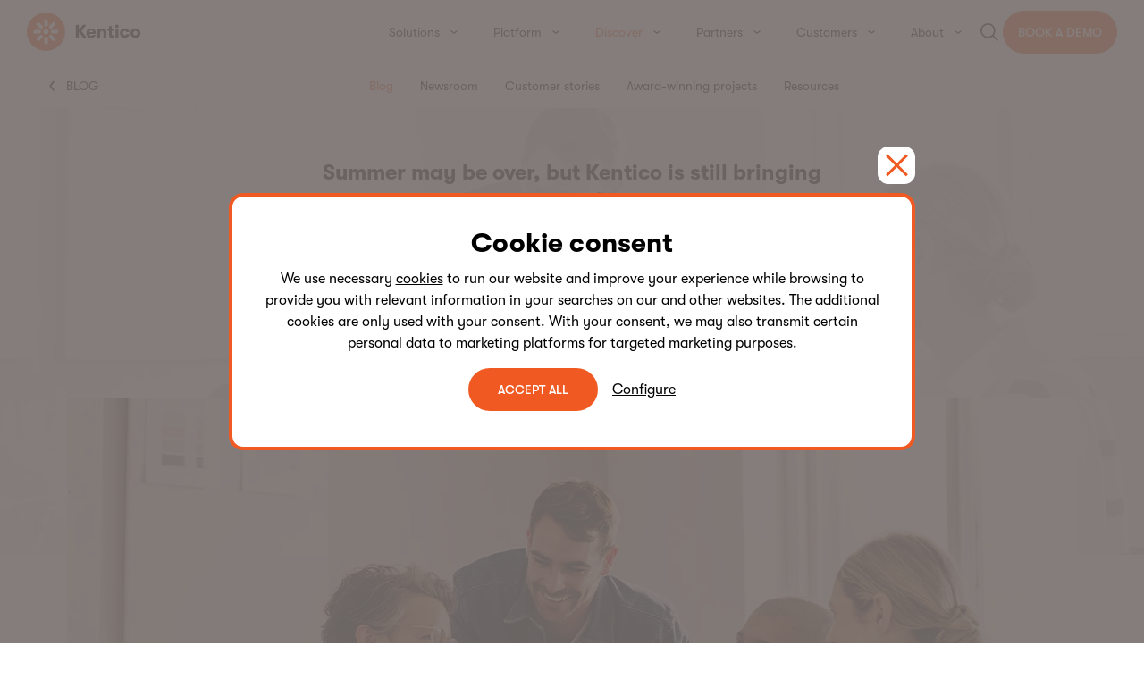

--- FILE ---
content_type: text/html; charset=utf-8
request_url: https://www.kentico.com/discover/blog/g2-fall-2025
body_size: 172959
content:





<!DOCTYPE html>
<html lang="en-US">
<head>
    <meta charset="utf-8">
    <meta http-equiv="x-ua-compatible" content="ie=edge">

    <title>G2 Grid&#xAE; Report for Digital Experience Platforms Fall 2025  | Kentico</title>
    <meta name="description" content="See how Kentico performed in the G2 Fall 2025 Grid Report for Digital Experience Platforms. Explore how Kentico&#x27;s AI-supported features earned leader status with strong customer satisfaction. " />
    <meta name="keywords" content="" />
    <meta name="viewport" content="width=device-width, initial-scale=1">
    <meta name="referrer" content="no-referrer-when-downgrade" />


    <!-- Include preload hints for fonts. -->
<link rel="preload" href="https://download.kentico.com/Assets/GT-Walsheim-Regular.woff" as="font" type="font/woff2" crossorigin>
<link rel="preload" href="https://download.kentico.com/Assets/GT-Walsheim-Bold.woff" as="font" type="font/woff2" crossorigin>
<link rel="preload" href="https://download.kentico.com/Assets/GT-Walsheim-Medium.woff" as="font" type="font/woff2" crossorigin>
<link rel="preload" href="https://download.kentico.com/Assets/GT-Walsheim-Light.woff" as="font" type="font/woff2" crossorigin>

    
<script type="application/ld+json">
    {
        "@context": "http://schema.org/",
        "@type": "BreadcrumbList",
        "itemListElement": [
                {
    "@type": "ListItem",
    "position": "1",
    "name": "Discover",
    "item": "https://www.kentico.com/discover"
}
,                {
    "@type": "ListItem",
    "position": "2",
    "name": "Blog",
    "item": "https://www.kentico.com/discover/blog"
}
,                {
    "@type": "ListItem",
    "position": "3",
    "name": "Summer may be over, but Kentico is still bringing the heat in the G2 Grid&#xAE; Report for Digital Experi",
    "item": "https://www.kentico.com/discover/blog/g2-fall-2025"
}
        ]
    }
</script>
    
    
<script type="application/ld+json">
{
    "@context":  "http://schema.org",
    "@type": "BlogPosting",
    "mainEntityOfPage":{
        "@type":"WebPage",
        "@id":"https://www.kentico.com/discover/blog/g2-fall-2025"
    },
    "headline": "Summer may be over, but Kentico is still bringing the heat in the G2 Grid&#xAE; Report for Digital Experience Platforms Fall 2025 ",
    "image": {
        "@type": "ImageObject",
        "url": "https://res-2.cloudinary.com/xperience-io/image/upload/c_lfill,dpr_1,h_651,w_1164/f_auto,q_auto/v1/blog/2025-09/g2%20fall%202025/g2blog2025-blog-img-name-1130x635px_xapobb",
        "width": 1164,
        "height": 651
    },
    "datePublished": "2025-09-11",
    "dateModified": "2025-09-11",
    "author": {
        "@type": "Person",
        "name": "Katherine Harrison"
    },
    "publisher": {
        "@type": "Organization",
        "name": "Kentico",
        "alternateName": "Kentico Software s.r.o.",
        "url": "https://res.cloudinary.com/xperience-io/image/upload/v1657635730/kentico-logo-2022_fpmnun.png",
        "logo": {
            "@type": "ImageObject",
            "width": 957,
            "height": 243
        }
    },
    "description": "See how Kentico performed in the G2 Fall 2025 Grid Report for Digital Experience Platforms. Explore how Kentico&#x27;s AI-supported features earned leader status with strong customer satisfaction. "
}
</script>







    

    <script>
    window.dataLayer = window.dataLayer || [];
    window.dataLayer.push({
        'event': 'consent.default',
        'consent': {
            'functionality_storage': 'granted',
            'personalization_storage': 'denied',
            'analytics_storage': 'denied',
            'ad_storage': 'denied',
            'security_storage': 'denied'
        }
    });
    </script>

    




        <!-- Google Tag Manager -->
<script>
    (function (w, d, s, l, i) {
        w[l] = w[l] || []; w[l].push({
            'gtm.start':
                new Date().getTime(), event: 'gtm.js'
        }); var f = d.getElementsByTagName(s)[0],
            j = d.createElement(s), dl = l != 'dataLayer' ? '&l=' + l : ''; j.async = true; j.src =
                'https://www.googletagmanager.com/gtm.js?id=' + i + dl; f.parentNode.insertBefore(j, f);
    })(window, document, 'script', 'dataLayer', 'GTM-TSQNPJN');</script>
<!-- End Google Tag Manager -->

    
<meta property="og:type" content="website" />
<meta property="og:locale" content="en-US" />
<meta property="og:url" content="/discover/blog/g2-fall-2025" />
<meta property="og:title" content="G2 Grid&#xAE; Report for Digital Experience Platforms Fall 2025 " />
    <meta property="og:description" content="See how Kentico performed in the G2 Fall 2025 Grid Report for Digital Experience Platforms. Explore how Kentico&#x27;s AI-supported features earned leader status with strong customer satisfaction. " />
    <meta property="og:image" content="https://res-5.cloudinary.com/xperience-io/image/upload/c_fill,dpr_1,g_auto,h_627,w_1200/f_png,q_auto/v1/blog/2025-09/g2%20fall%202025/g2blog2025-k-blog-card-name-635x635px_jvascu" />

    <meta name="twitter:card" content="summary_large_image" />
    
    <link rel="canonical" href="/discover/blog/g2-fall-2025" />


    <link rel="apple-touch-icon" sizes="180x180" href="/src/img/favicons/apple-touch-icon.png">
    <link rel="icon" type="image/png" sizes="32x32" href="/src/img/favicons/favicon-32x32.png">
    <link rel="icon" type="image/png" sizes="16x16" href="/src/img/favicons/favicon-16x16.png">
    <link rel="manifest" href="/src/img/favicons/site.webmanifest">
    <meta name="msapplication-TileColor" content="#ffffff">
    <meta name="theme-color" content="#ffffff">

            <style>html,body,body div,span,object,iframe,h1,h2,h3,h4,h5,h6,p,blockquote,pre,abbr,address,cite,code,del,dfn,em,img,ins,kbd,q,samp,small,strong,sub,sup,var,b,i,dl,dt,dd,ol,ul,li,fieldset,form,label,legend,table,caption,tbody,tfoot,thead,tr,th,td,article,aside,figure,footer,header,menu,nav,section,time,mark,audio,video,details,summary{margin:0;padding:0;border:0;font-size:100%;font-weight:normal;vertical-align:baseline;background:rgba(0,0,0,0)}main,article,aside,figure,footer,header,nav,section,details,summary{display:block}html{box-sizing:border-box}*{box-sizing:inherit}img,object,embed{max-width:100%;height:auto}img{display:block}html{overflow-y:scroll}ul{list-style:none}blockquote,q{quotes:none}blockquote:before,blockquote:after,q:before,q:after{content:"";content:none}a{margin:0;padding:0;font-size:100%;vertical-align:baseline;background:rgba(0,0,0,0)}del{text-decoration:line-through}abbr[title],dfn[title]{border-bottom:1px dotted #000;cursor:help}table{border-collapse:separate;border-spacing:0}th{font-weight:bold;vertical-align:bottom}td{font-weight:normal;vertical-align:top}hr{display:block;height:0.0625rem;border:0;border-top:1px solid #ccc;margin:1em 0;padding:0}input,select{vertical-align:middle}pre{white-space:pre;white-space:pre-wrap;white-space:pre-line;word-wrap:break-word}input[type=radio]{vertical-align:text-bottom}input[type=checkbox]{vertical-align:bottom}select,input,textarea{font:99% sans-serif}table{font-size:inherit;font:100%}small{font-size:85%}strong{font-weight:bold}td,td img{vertical-align:top}sub,sup{font-size:75%;line-height:0;position:relative}sup{top:-0.5em}sub{bottom:-0.25em}pre,code,kbd,samp{font-family:monospace,sans-serif}label,input[type=button],input[type=submit],input[type=file],button{cursor:pointer}button,input,select,textarea{margin:0}button,input[type=button]{width:auto;overflow:visible}.no-transition{transition:none !important}@keyframes circles-pulse{0%{opacity:1;transform:translate(50%, 50%) scale(0)}100%{opacity:0;transform:translate(50%, 50%) scale(1)}}@keyframes radial-timer{to{stroke-dashoffset:0}}@keyframes up-down-anim{0%{transform:translateY(-0.75rem)}50%{transform:translateY(0.3125rem)}100%{transform:translateY(-0.75rem)}}@keyframes appear{0%{content:"";opacity:.3}100%{content:"";opacity:1}}.bg-violet{background-color:#7f09b7}.bg-black{background-color:#000}.bg-white{background-color:#fff}.bg-light-grey{background-color:#f7f1ff}.bg-violet-with-circles{background-color:#7f09b7;position:relative;overflow:hidden}.cms-edit .bg-violet-with-circles{overflow:visible}.bg-violet-with-circles:before{content:"";position:absolute;background:#af00fa;border-radius:50%;z-index:0;width:8.125rem;height:8.125rem;top:-30%;left:-10%;animation:appear 10s}@media(min-width: 48em){.bg-violet-with-circles:before{width:12.5rem;height:12.5rem;top:-10%;left:-10%}}@media(min-width: 64em){.bg-violet-with-circles:before{width:12.5rem;height:12.5rem;top:-10%;left:6.25rem}}.bg-violet-with-circles:after{content:"";position:absolute;background:#f05a22;border-radius:50%;z-index:0;width:4.375rem;height:4.375rem;top:-10%;right:3.125rem;animation:appear 3s}@media(min-width: 48em){.bg-violet-with-circles:after{width:6.25rem;height:6.25rem;top:-10%;right:6.25rem}}.bg-violet-with-circles .grid-column{z-index:1}.bg-orange{background-color:#f05a22}.bg-blue{background-color:#3d5dc0}.text-orange{color:#f05a22}.vert-padding-25{padding-top:1.5625rem;padding-bottom:1.5625rem}.vert-padding-top-25{padding-top:1.5625rem}.vert-padding-bottom-25{padding-bottom:1.5625rem}.vert-padding-50{padding-top:3.125rem;padding-bottom:3.125rem}@media(max-width: 47.99em){.vert-padding-50{padding-top:1.5625rem;padding-bottom:1.5625rem}}.vert-padding-top-50{padding-top:3.125rem}@media(max-width: 47.99em){.vert-padding-top-50{padding-top:1.5625rem}}.vert-padding-bottom-50{padding-bottom:3.125rem}@media(max-width: 47.99em){.vert-padding-bottom-50{padding-bottom:1.5625rem}}.vert-padding-75{padding-top:4.6875rem;padding-bottom:4.6875rem}@media(max-width: 47.99em){.vert-padding-75{padding-top:1.5625rem;padding-bottom:1.5625rem}}.vert-padding-top-75{padding-top:4.6875rem}@media(max-width: 47.99em){.vert-padding-top-75{padding-top:1.5625rem}}.vert-padding-bottom-75{padding-bottom:4.6875rem}@media(max-width: 47.99em){.vert-padding-bottom-75{padding-bottom:1.5625rem}}.vert-padding-100{padding-top:6.25rem;padding-bottom:6.25rem}@media(max-width: 47.99em){.vert-padding-100{padding-top:1.5625rem;padding-bottom:1.5625rem}}.vert-padding-top-100{padding-top:6.25rem}@media(max-width: 47.99em){.vert-padding-top-100{padding-top:1.5625rem}}.vert-padding-bottom-100{padding-bottom:6.25rem}@media(max-width: 47.99em){.vert-padding-bottom-100{padding-bottom:1.5625rem}}.vert-margin-25{margin-top:1.5625rem;margin-bottom:1.5625rem}.vert-margin-50{margin-top:3.125rem;margin-bottom:3.125rem}@media(max-width: 47.99em){.vert-margin-50{margin-top:1.5625rem;margin-bottom:1.5625rem}}.vert-margin-top-50{margin-top:3.125rem}@media(max-width: 47.99em){.vert-margin-top-50{margin-top:1.5625rem}}.vert-margin-bottom-50{margin-bottom:3.125rem}@media(max-width: 47.99em){.vert-margin-bottom-50{margin-bottom:1.5625rem}}.vert-margin-75{margin-top:4.6875rem;margin-bottom:4.6875rem}@media(max-width: 47.99em){.vert-margin-75{margin-top:1.5625rem;margin-bottom:1.5625rem}}.vert-margin-100{margin-top:6.25rem;margin-bottom:6.25rem}@media(max-width: 47.99em){.vert-margin-100{margin-top:1.5625rem;margin-bottom:1.5625rem}}.bottom-margin-none{margin-bottom:0}.centered-content{text-align:center;margin:auto}.align-left{text-align:left}.left-aligned-content{text-align:left}.left-aligned-content a,.left-aligned-content div{text-align:left}.right-aligned-content{text-align:right}.right-aligned-content a,.right-aligned-content div{text-align:right}.img-right{margin-left:auto}.img-center{margin-left:auto;margin-right:auto}.sr-only{border:0;clip:rect(0 0 0 0);height:0.0625rem;margin:-0.0625rem;overflow:hidden;padding:0;position:absolute;width:0.0625rem}.sr-only.focusable:active,.sr-only.focusable:focus{clip:auto;height:auto;margin:0;overflow:visible;position:static;width:auto}html{scroll-behavior:smooth}.spacer{height:6.25rem;padding:1.25rem;margin-bottom:1.25rem;background-color:#7fffd4}.site-wide{max-width:97.125rem;margin:0 auto;overflow:visible;padding-left:1.875rem;padding-right:1.875rem;width:100%}section+.site-wide,div:not(.template-banner__bg)+.site-wide{margin-top:3.125rem}.grid-container{display:grid;grid-template-columns:repeat(8, 1fr);grid-column-gap:1.5rem;grid-row-gap:1.5rem}.grid-container .grid-column{min-width:0;width:100%;container-type:inline-size}.pricing-list .grid-container{grid-template-columns:repeat(6, 1fr)}.grid-container--flush{row-gap:0}.grid-container--full>.grid-column{grid-column:span 8}.grid-container--full.grid-container--indent>.grid-column{grid-column:span 8}@media(min-width: 85.375em){.grid-container--full.grid-container--indent>.grid-column{grid-column:2/span 6}}.grid-container--full.grid-container--dense{grid-template-columns:repeat(24, 1fr);grid-column-gap:0}@media(min-width: 48em){.grid-container--full.grid-container--dense{grid-column-gap:1.5rem}}.grid-container--full.grid-container--dense>.grid-column{grid-column:2/span 22}.grid-container--half .grid-column{grid-column:span 8}@media(min-width: 64em){.grid-container--half .grid-column{grid-column:span 4}}@media(min-width: 85.375em){.grid-container--half.grid-container--indent .grid-column{grid-column:span 8}}@media(min-width: 85.375em)and (min-width: 48em){.grid-container--half.grid-container--indent .grid-column:nth-child(odd){grid-column:span 4}.grid-container--half.grid-container--indent .grid-column:nth-child(even){grid-column:span 4}}@media(min-width: 85.375em)and (min-width: 64em){.grid-container--half.grid-container--indent .grid-column:nth-child(odd){grid-column:2/span 3}.grid-container--half.grid-container--indent .grid-column:nth-child(even){grid-column:5/span 3}}.grid-container--half.grid-container--dense{grid-template-columns:repeat(24, 1fr);grid-column-gap:0}@media(min-width: 48em){.grid-container--half.grid-container--dense{grid-column-gap:1.5rem}}.grid-container--half.grid-container--dense .grid-column{grid-column:2/span 22}@media(min-width: 48em){.grid-container--half.grid-container--dense .grid-column:nth-child(odd){grid-column:2/span 10}.grid-container--half.grid-container--dense .grid-column:nth-child(even){grid-column:13/span 11}}.grid-container--third .grid-column{grid-column:span 8}@media(min-width: 34.375em){.grid-container--third .grid-column{grid-column:span 4}}@media(min-width: 64em){.grid-container--third .grid-column:nth-child(3n+1){grid-column:2/span 2}.grid-container--third .grid-column:nth-child(3n+2){grid-column:4/span 2}.grid-container--third .grid-column:nth-child(3n+3){grid-column:6/span 2}}@media(min-width: 64em){.grid-container--third.grid-container--first-two>.grid-column:nth-child(1){grid-column:2/span 3}.grid-container--third.grid-container--first-two>.grid-column:nth-child(2){grid-column:span 3}.grid-container--third.grid-container--first-two>.grid-column:nth-child(3n+3){grid-column:2/span 2}.grid-container--third.grid-container--first-two>.grid-column:nth-child(3n+4){grid-column:4/span 2}.grid-container--third.grid-container--first-two>.grid-column:nth-child(3n+5){grid-column:6/span 2}}.grid-container--quarter .grid-column{grid-column:span 8}@media(min-width: 34.375em){.grid-container--quarter .grid-column{grid-column:span 4}}@media(min-width: 64em){.grid-container--quarter .grid-column{grid-column:span 2}}.grid-container--two-six>.grid-column{grid-column:span 8}@media(min-width: 64em){.grid-container--two-six>.grid-column:first-child{grid-column:span 2}.grid-container--two-six>.grid-column:last-child{grid-column:span 6}}@media(min-width: 64em){.grid-container--two-six.grid-container--indent>.grid-column{grid-column:span 6}.grid-container--two-six.grid-container--indent>.grid-column:first-child{grid-column:2/span 2}.grid-container--two-six.grid-container--indent>.grid-column:last-child{grid-column:span 4}}@media(min-width: 64em){.grid-container--two-six>.grid-column:first-child{padding-right:2rem}}.grid-container--two-six .featured-news__grid-container--two-columns{display:block}.grid-container--two-four>.grid-column{grid-column:span 8}@media(min-width: 48em){.grid-container--two-four>.grid-column:first-child{grid-column:1/span 3}.grid-container--two-four>.grid-column:last-child{grid-column:4/span 5}}@media(min-width: 64em){.grid-container--two-four>.grid-column:first-child{grid-column:2/span 2}.grid-container--two-four>.grid-column:last-child{grid-column:4/span 4}}.grid-container--four-two>.grid-column{grid-column:span 8}@media(min-width: 64em){.grid-container--four-two>.grid-column:first-child{grid-column:2/span 4}.grid-container--four-two>.grid-column:last-child{grid-column:6/span 2}}.grid-container--five-three .grid-column{grid-column:span 8}@media(min-width: 64em){.grid-container--five-three .grid-column:first-child{grid-column:span 5}.grid-container--five-three .grid-column:last-child{grid-column:span 3}}@media(min-width: 85.375em){.grid-container--five-three.grid-container--indent>.grid-column{grid-column:span 8}}@media(min-width: 85.375em)and (min-width: 48em){.grid-container--five-three.grid-container--indent>.grid-column:nth-child(odd){grid-column:span 4}.grid-container--five-three.grid-container--indent>.grid-column:nth-child(even){grid-column:span 4}}@media(min-width: 85.375em)and (min-width: 64em){.grid-container--five-three.grid-container--indent>.grid-column:nth-child(odd){grid-column:2/span 4}.grid-container--five-three.grid-container--indent>.grid-column:nth-child(even){grid-column:6/span 2}}.grid-container--three-five>.grid-column{grid-column:span 8}@media(min-width: 64em){.grid-container--three-five>.grid-column:first-child{grid-column:span 3}.grid-container--three-five>.grid-column:last-child{grid-column:span 5}}.grid-container--four .grid-column{grid-column:span 8}@media(min-width: 48em){.grid-container--four .grid-column{grid-column:2/span 6}}@media(min-width: 64em){.grid-container--four .grid-column{grid-column:3/span 4}}.grid-container--six .grid-column{grid-column:span 8}@media(min-width: 64em){.grid-container--six .grid-column{grid-column:2/span 6}}.grid-container--six-two>.grid-column{grid-column:span 8}@media(min-width: 64em){.grid-container--six-two>.grid-column:first-child{grid-column:span 6}.grid-container--six-two>.grid-column:last-child{grid-column:span 2}}@media(min-width: 64em){.grid-container--six-two.grid-container--indent>.grid-column{grid-column:span 6}.grid-container--six-two.grid-container--indent>.grid-column:first-child{grid-column:2/span 4}.grid-container--six-two.grid-container--indent>.grid-column:last-child{grid-column:span 2}}@media(min-width: 64em){.grid-container--six-two>.grid-column:first-child{padding-right:2rem}}.grid-container--six-two .featured-news__grid-container--two-columns{display:block}@media(min-width: 64em){.grid-column-gap-50{grid-column-gap:2rem}.grid-column-gap-75{grid-column-gap:3rem}.grid-column-gap-100:not(.grid-container--dense){grid-column-gap:3.5rem}}*{font-family:"GT Walsheim",Helvetica,Arial,sans-serif}h1,.h1-styling,h2,.h2-styling,h3,.h3-styling,h4,.h4-styling,h5,.h5-styling,h6,.h6-styling{font-weight:700;color:#000;margin-bottom:2.5rem}.bg-black h1,.bg-black .h1-styling,.bg-black h2,.bg-black .h2-styling,.bg-black h3,.bg-black .h3-styling,.bg-black h4,.bg-black .h4-styling,.bg-black h5,.bg-black .h5-styling,.bg-black h6,.bg-black .h6-styling{color:#fff}h1,.h1-styling{font-size:3rem;line-height:3rem}h1:after,.h1-styling:after{content:".";color:#f05a22;font-size:3rem}@media(max-width: 63.99em){h1:after,.h1-styling:after{font-size:3.5rem}}@media(max-width: 34.365em){h1:after,.h1-styling:after{font-size:2rem}}@media(max-width: 63.99em){h1,.h1-styling{font-size:3.5rem;line-height:3.5rem}}@media(max-width: 34.365em){h1,.h1-styling{font-size:2rem;line-height:2.5rem}}h1.no-orange-full-stop:after,.no-orange-full-stop h1:after,.fr-view h1:after,.h1-styling.no-orange-full-stop:after,.no-orange-full-stop .h1-styling:after,.fr-view .h1-styling:after{content:none}h2,.h2-styling{font-size:2.25rem;line-height:2.25rem}h2:after,.h2-styling:after{content:".";color:#f05a22;font-size:2.25rem}@media(max-width: 47.99em){h2:after,.h2-styling:after{font-size:2rem}}@media(max-width: 47.99em){h2,.h2-styling{font-size:2rem;line-height:2.5rem}}h2.no-full-stop:after,.no-full-stop h2:after,.fr-view h2:after,.h2-styling.no-full-stop:after,.no-full-stop .h2-styling:after,.fr-view .h2-styling:after{content:none}@media(max-width: 85.365em){.grid-container--six-two h2,.grid-container--six-two .h2-styling{font-size:2.5rem;line-height:2.875rem}}h3,.h3-styling{font-size:1.5rem;line-height:2rem}@media(max-width: 47.99em){h3,.h3-styling{font-size:1.375rem;line-height:1.625rem}}.partner-description h3,.partner-description .h3-styling{margin-bottom:0.5rem}h4,.h4-styling{font-size:1.375rem;line-height:1.625rem;margin-bottom:1.5rem}@media(max-width: 47.99em){h4,.h4-styling{font-size:1.125rem;line-height:1.5rem}}h5,.h5-styling{font-size:1.125rem;line-height:1.5rem}@media(max-width: 47.99em){h5,.h5-styling{font-size:0.875rem;line-height:1rem}}h6,.h6-styling{font-size:0.875rem;line-height:1rem}p,.card-50-50__intro,.card__intro{font-size:1rem;line-height:1.5rem;font-weight:400;margin-bottom:1.75rem}@media(min-width: 48em){p,.card-50-50__intro,.card__intro{font-size:1.125rem;line-height:1.5rem}}.intro-text p,p.intro-text,.intro-text .card-50-50__intro,.card-50-50__intro.intro-text,.intro-text .card__intro,.card__intro.intro-text{line-height:2rem;font-weight:500}@media(min-width: 48em){.intro-text p,p.intro-text,.intro-text .card-50-50__intro,.card-50-50__intro.intro-text,.intro-text .card__intro,.card__intro.intro-text{line-height:2rem}}.meta-text p,.meta-text .card-50-50__intro,.meta-text .card__intro{font-size:0.75rem;line-height:0.875rem}.wysiwyg{max-width:35.9375rem}.grid-container--four .wysiwyg{margin-left:auto;margin-right:auto}.wysiwyg ul li{list-style:disc}.wysiwyg--case-success h4{margin-bottom:0.625rem}.wysiwyg--case-success p a{text-decoration:none;color:#f05a22}.wysiwyg--case-success p+ul{margin-top:-1.25rem}.wysiwyg--case-success ul{margin-bottom:1.75rem}.wysiwyg--case-success ul li{list-style:none;position:relative;padding-left:1.25rem;margin-bottom:0.625rem;font-size:1rem;line-height:1.5rem;font-weight:400}@media(min-width: 48em){.wysiwyg--case-success ul li{font-size:1.125rem}}.wysiwyg--case-success ul li:before{width:0.3125rem;height:0.1875rem;display:block;content:"-";position:absolute;left:0}.chev-link{font-weight:500;color:#f05a22;text-decoration:none;position:relative;transition:.2s color;margin-bottom:0.25rem;display:inline-block}.chev-link:after{content:"";position:absolute;bottom:-0.1875rem;height:0.0625rem;right:1.25rem;left:0;transition:.2s background-color}.chev-link .icon-svg{transform:translateY(-0.1875rem) rotate(-90deg);stroke:#f05a22;width:1rem;height:0.5rem;vertical-align:middle;transition:.2s stroke}.chev-link:hover:after{background-color:#f05a22}.chev-link:active{color:#c64300}.chev-link:active:after{background-color:#c64300}.chev-link:active .icon-svg{stroke:#c64300}.fake-link{font-weight:500;color:#f05a22;position:relative;transition:.2s color;margin-bottom:0.25rem;display:inline-block}.fake-link:after{content:"";position:absolute;bottom:0;height:0.0625rem;right:1.25rem;left:0;transition:.1s background-color}.fake-link.fake-link--external{color:#f05a22}.fake-link.fake-link--external .icon-svg{stroke:#f05a22;transform:translateY(-0.0625rem) rotate(0)}.fake-link .icon-svg{transform:translateY(-0.0625rem) rotate(-90deg);stroke:#3d5dc0;width:1rem;height:0.625rem;vertical-align:middle;transition:.2s stroke}.fake-link:hover:after{background-color:#f05a22}.fake-link:active{color:#c64300}.fake-link:active:after{background-color:#c64300}.fake-link:active .icon-svg{stroke:#c64300}.indent-title{margin-bottom:3.125rem}@media(min-width: 48em){.indent-title{margin-bottom:5rem;display:grid;grid-template-columns:repeat(16, 1fr)}}.indent-title__title{margin-bottom:1.875rem;text-align:center}@media(min-width: 48em){.indent-title__title{grid-column:3/span 12;text-align:center;align-self:center;margin-bottom:0}}@media(min-width: 64em){.indent-title__title{grid-column:5/span 8}}.indent-title__btn-holder{text-align:center}@media(min-width: 74.375em){.indent-title__btn-holder{grid-column:12/span 3;align-self:center;justify-self:center}}.amount-counter{font-size:1rem}.xperience-main{overflow:hidden}.xperience-main .search-result__term,.xperience-main .template-banner__author-name a,.xperience-main .accordion a,.xperience-main .card-50-50__intro a,.xperience-main p a{color:#f05a22;transition:.2s color;text-decoration:none}.xperience-main .search-result__term:hover,.xperience-main .template-banner__author-name a:hover,.xperience-main .accordion a:hover,.xperience-main .card-50-50__intro a:hover,.xperience-main p a:hover{text-decoration:underline}.xperience-main .search-result__term:active,.xperience-main .template-banner__author-name a:active,.xperience-main .accordion a:active,.xperience-main .card-50-50__intro a:active,.xperience-main p a:active{color:#6a2000;text-decoration:underline}.cms-edit .xperience-main{margin-top:3rem;overflow:visible}.rta-intro{font-weight:500;padding:0 1.25rem;display:block}@media(min-width: 48em){.rta-intro{padding:0 2.5rem}}.btn{--color-bg: #F05A22;--color-bg-hover: #C64300;--color-bg-active: #6A2000;--color-text: #FFFFFF;--color-text-hover: #FFFFFF;--color-text-active: #FFFFFF;--color-border: transparent;--color-border-hover: transparent;--color-border-active: transparent;border:0;background:rgba(0,0,0,0);font-weight:normal;padding:0;outline:0;cursor:pointer;display:inline-block;font-family:"GT Walsheim",Helvetica,Arial,sans-serif;font-size:0.875rem;line-height:1rem;font-weight:500;text-align:center;text-decoration:none;padding-top:0.9375rem;padding-right:2rem;padding-bottom:0.9375rem;padding-left:2rem;border:1px solid;border-radius:24px;transition:background-color .3s ease-in-out,border-color .3s ease-in-out,color .3s ease-in-out;background-color:var(--color-bg);border-color:var(--color-border);color:var(--color-text);text-transform:uppercase}.btn:hover{background-color:var(--color-bg-hover);border-color:var(--color-border-hover);color:var(--color-text-hover)}.btn:active{background-color:var(--color-bg-active);border-color:var(--color-border-active);color:var(--color-text-active)}.btn--small{font-size:0.875rem;padding-top:0.5rem;padding-right:1rem;padding-bottom:0.5rem;padding-left:1rem}.btn--circle{border-radius:50%;height:3.75rem;padding:0;width:3.75rem}.btn--primary{--color-bg: #F05A22;--color-bg-hover: #C64300;--color-bg-active: #6A2000;--color-text: #FFFFFF;--color-text-hover: #FFFFFF;--color-text-active: #FFFFFF;--color-border: transparent;--color-border-hover: transparent;--color-border-active: transparent}.btn--secondary{--color-bg: transparent;--color-bg-hover: #C64300;--color-bg-active: #6A2000;--color-text: #F05A22;--color-text-hover: #FFFFFF;--color-text-active: #FFFFFF;--color-border: #F05A22;--color-border-hover: transparent;--color-border-active: transparent}.btn--secondary-white{--color-bg: transparent;--color-bg-hover: #FFFFFF;--color-bg-active: #FFFFFF;--color-text: #FFFFFF;--color-text-hover: #000000;--color-text-active: #000000;--color-border: #FFFFFF;--color-border-hover: transparent;--color-border-active: transparent}.btn--secondary-black{--color-bg: transparent;--color-bg-hover: #000000;--color-bg-active: #000000;--color-text: #000000;--color-text-hover: #FFFFFF;--color-text-active: #FFFFFF;--color-border: #000000;--color-border-hover: transparent;--color-border-active: transparent}.btn[disabled]{background-color:#d1c4bf;color:#fff;cursor:not-allowed}.tag{--color-bg: #00B3FC;display:inline-block;font-family:"GT Walsheim",Helvetica,Arial,sans-serif;font-size:0.875rem;font-weight:500;text-align:center;text-decoration:none;color:#fff;padding-top:0.375rem;padding-right:1.5rem;padding-bottom:0.375rem;padding-left:1.5rem;border-radius:16px;background-color:var(--color-bg)}.tag--purple{--color-bg: #FF3691}.tag--rose{--color-bg: #FF3691}.tag--green{--color-bg: #FFBA31}.tag--yellow{--color-bg: #FFBA31}.tag--black{--color-bg: #FF4547}.tag--orange{--color-bg: #F05A22}.tag--blue{--color-bg: #00B3FC}.tag--dark-blue{--color-bg: #4000AD}.icon-svg{width:1.5rem;display:inline-block;vertical-align:top;fill:none;stroke:#f05a22;stroke-linecap:round;stroke-linejoin:round;stroke-width:0.125rem}.kentico-circle-icon .icon-circle{width:2.5rem;height:2.5rem;background-color:#f05a22;border-radius:40px;display:grid;justify-content:center;align-content:center}.kentico-circle-icon .icon-svg{width:1.5625rem;height:1.5625rem;fill:#fff;stroke:none}.kentico-circle-icon.kentico-circle-icon--bronze .icon-circle{background-color:#b07d2f}.kentico-circle-icon.kentico-circle-icon--silver .icon-circle{background-color:#007dbb}.kentico-circle-icon.kentico-circle-icon--gold .icon-circle{background-color:#fbb900}.kentico-circle-icon.kentico-circle-icon--white .icon-circle{background-color:#fff}.kentico-circle-icon.kentico-circle-icon--white .icon-svg{fill:#f05a22}.kentico-no-circle-icon .icon-svg{width:2.5rem;height:2.5rem;fill:#f05a22;stroke:none}.icon-play-plain{stroke:none}.icon-rose{stroke:none;fill:#f05a22}.icon-facebook,.icon-linkedin,.icon-share,.icon-twitter,.icon-youtube{stroke:none}@media(max-width: 63.99em){.body.is-active{height:100vh;position:fixed;top:0;overflow:hidden}.body.is-active .header{position:fixed;top:0}}.header{width:100%;display:flex;align-items:center;min-height:4.5rem;position:sticky;top:0;left:0;right:0;border-bottom:1px solid #f5f3f2;background-color:#fff;z-index:99;transition:box-shadow .2s ease-in-out;overflow:hidden}.header.is-open{overflow:visible}@media(max-width: 63.99em){.header{padding-top:0.875rem;padding-bottom:0.875rem}}.header.scrolled{box-shadow:0 0.5rem 2rem rgba(16,33,60,.25),0 0 0.5rem rgba(0,0,0,.03)}.landing .header{padding-top:0.875rem;padding-bottom:0.875rem}@media(max-width: 34.365em){.header .site-wide{padding-left:1.5rem;padding-right:1.5rem}}.header__main{display:flex;justify-content:flex-end;align-content:center;align-items:center}.header__main .header__logo{text-decoration:none;margin-right:auto}.header__main .header__logo svg{display:block;width:7.9375rem}@media(min-width: 85.375em){.header__main .header__logo svg{width:12.5rem}}@media(max-width: 63.99em){.header__main .header__logo{z-index:100}.header__main .btn{display:none}.landing .header__main .btn{display:block}}@media(max-width: 34.365em){.landing .header__main .btn{display:none}}.header__ctas{display:none}@media(min-width: 64em){.header__ctas{display:block}}@media(max-width: 93.365em){.header__ctas .btn{padding-left:1rem;padding-right:1rem}}.header__ctas .btn+.btn{margin-left:0.25rem}@media(min-width: 85.375em){.header__ctas .btn+.btn{margin-left:1rem}}.nav{display:block;position:relative;flex-grow:1}@media(min-width: 85.375em){.nav{margin-right:2.125rem}}@media(max-width: 63.99em){.nav{width:100%;height:100%;position:fixed;top:0;left:0;background-color:#fff;justify-content:center;z-index:99;display:flex;visibility:hidden;opacity:0;transition:opacity .2s ease-out,visibility .4s ease-out}.nav.is-active{visibility:visible;opacity:1;overflow-y:scroll}.nav.is-active::-webkit-scrollbar{display:none}.nav.is-active:before{width:100%;height:4.5rem;background-color:#fff;border-bottom:1px solid #d1c4bf;content:"";position:fixed;top:0;left:0;z-index:100}}@media(max-width: 63.99em)and (min-width: 64em){.nav.is-active:before{height:4.5rem}}.nav .nav__inner{position:relative;display:flex;justify-content:flex-end;align-content:flex-start;align-items:center;text-align:center;padding-top:4.5rem;width:100%;height:100%;display:block}@media(min-width: 64em){.nav .nav__inner{padding-top:0;display:flex}}.nav .nav__inner .nav-cta{display:block;margin:1.5rem 0}@media(min-width: 64em){.nav .nav__inner .nav-cta{display:none}}.nav .nav__inner .nav-cta+.nav-cta{margin-top:0}.nav .nav__inner .nav-cta>.btn{display:inline-block;max-width:100%;min-width:15.625rem;margin-left:1.5rem;margin-right:1.5rem}@media(min-width: 64em){.nav .nav__inner .nav-cta>.btn{display:none}}.nav .nav__inner .nav-cta:last-child{padding-bottom:3rem}@media(max-width: 63.99em){.nav .nav__inner .nav-level-1:first-of-type{border-top:1px solid #d1c4bf}}.nav .nav__inner .nav-level-1.is-active .nav-link-primary{color:#f05a22}@media(min-width: 64em){.nav .nav__inner .nav-level-1.is-active .nav-link-primary:hover .icon-svg{stroke:#f05a22;color:#f05a22}}.nav .nav__inner .nav-level-1.is-active .nav-link-primary__icon .icon-svg{stroke:#000;color:#000}.nav .nav__inner .nav-level-1.is-active .nav-link-primary__icon:hover .icon-svg{stroke:#f05a22;color:#f05a22}.nav .nav__inner .nav-level-1.has-dropdown{position:relative}@media(min-width: 64em){.nav .nav__inner .nav-level-1.has-dropdown{cursor:default}}.nav .nav__inner .nav-level-1.has-dropdown .nav-link-primary{padding-right:3.625rem}@media(min-width: 64em){.nav .nav__inner .nav-level-1.has-dropdown .nav-link-primary{padding-right:2rem}}@media(min-width: 74.375em){.nav .nav__inner .nav-level-1.has-dropdown .nav-link-primary{padding-right:2.25rem}}.nav .nav__inner .nav-level-1.has-dropdown .icon-svg{width:0.5rem;position:absolute;transition:transform .4s ease-in-out}@media(max-width: 63.99em){.nav .nav__inner .nav-level-1.has-dropdown .icon-svg{top:1.5625rem;right:1.25rem;stroke:#f5f3f2}}@media(min-width: 64em){.nav .nav__inner .nav-level-1.has-dropdown .icon-svg{stroke:#f05a22;top:47%;right:1rem}}@media(min-width: 64em){.nav .nav__inner .nav-level-1.has-dropdown:hover .icon-svg{transform:rotate(180deg);color:#f05a22}}.nav .nav__inner .nav-level-1 .nav__dropdown li:first-child a{border-radius:10px 10px 0 0}.nav .nav__inner .nav-level-1 .nav__dropdown-content .nav-content--column-heading{display:flex;align-items:center;font-size:0.875rem;line-height:1rem;font-weight:bold;margin:0 1.25rem 0 2.5rem;padding:2.5rem 0 1rem 0;text-align:left;text-transform:uppercase;border-bottom:1px solid #f5f3f2}.nav .nav__inner .nav-level-1 .nav__dropdown-content .nav-content--column-heading .column-heading-icon{width:1.5rem;height:1.5rem;position:relative;margin-right:0.75rem;stroke:#7f09b7}.nav .nav__inner .nav-level-1 .nav__dropdown-column--1 .nav-content--column-heading{margin-left:2.5rem}@media(min-width: 64em){.nav .nav__inner .nav-level-1 .nav__dropdown-column--2 .nav-link-secondary,.nav .nav__inner .nav-level-1 .nav__dropdown-column--3 .nav-link-secondary{padding-left:1.25rem}.nav .nav__inner .nav-level-1 .nav__dropdown-column--2 .nav-content--column-heading,.nav .nav__inner .nav-level-1 .nav__dropdown-column--3 .nav-content--column-heading{margin-left:1.25rem}.nav .nav__inner .nav-level-1 .nav__dropdown-column--2+.nav__dropdown-content-rich a:before,.nav .nav__inner .nav-level-1 .nav__dropdown-column--3+.nav__dropdown-content-rich a:before{content:none}}.nav .nav__inner .nav-level-1 .nav__dropdown li:last-child{background-color:#fff;border-bottom-right-radius:10px;border-top-right-radius:10px;border-bottom-left-radius:10px;overflow:hidden}.nav .nav__inner .nav-level-1 .nav__dropdown li:last-child a{border-radius:0 0 10px 10px}.nav .nav__inner .nav-level-1 .nav__dropdown li:last-child .nav-link-secondary{border-bottom:0}@media(max-width: 63.99em){.nav .nav__inner .nav-level-1 .nav__dropdown{opacity:0;visibility:hidden;display:none}.nav .nav__inner .nav-level-1 .nav__dropdown-content-rich{display:block;height:auto}.nav .nav__inner .nav-level-1 .nav__dropdown-content-rich a{font-size:0.75rem;line-height:1rem;width:100%;display:block;padding:1.5rem 2.5rem 1rem 2.5rem;text-align:left}.nav .nav__inner .nav-level-1 .nav__dropdown-content-rich a:hover .nav-content__cta{color:#f05a22;background-color:rgba(0,0,0,0)}.nav .nav__inner .nav-level-1 .nav__dropdown-content-rich .nav-content__image,.nav .nav__inner .nav-level-1 .nav__dropdown-content-rich .nav-content__description,.nav .nav__inner .nav-level-1 .nav__dropdown-content-rich .nav-content__cta svg{display:none}.nav .nav__inner .nav-level-1 .nav__dropdown-content-rich .nav-content__cta{display:block;color:#000;font-size:0.875rem;line-height:1rem;padding:0;font-weight:400;text-transform:none;margin:0;border-radius:0}}.nav .nav__inner .nav-link-primary{display:block;position:relative;padding:2.625rem 1.25rem 2.625rem 0.5rem;font-size:0.875rem;line-height:1rem;font-weight:400;color:#000;text-decoration:none;transition:color .3s ease-in-out}.nav .nav__inner .nav-link-primary[href]:hover{color:#f05a22}.nav .nav__inner .nav-link-primary[href]:active{color:#6a2000}@media(max-width: 63.99em){.nav .nav__inner .nav-link-primary{border-bottom:1px solid #f5f3f2;padding:1.25rem 3.625rem 1.25rem 1.25rem;text-align:left}.nav .nav__inner .nav-link-primary.is-open+.nav__dropdown{opacity:1;visibility:visible;display:block}.nav .nav__inner .nav-link-primary.is-open .icon-svg{transform:rotate(180deg)}}@media(min-width: 64em)and (max-width: 74.365em){.nav .nav__inner .nav-link-primary{padding-left:0}}@media(min-width: 64em)and (max-width: 85.365em){.nav .nav__inner .nav-link-primary{padding-top:1.375rem;padding-bottom:1.375rem}}@media(min-width: 74.375em){.nav .nav__inner .nav-link-primary{padding-left:1.5rem}}@media(max-width: 63.99em){.nav .nav__inner .nav-link-primary__icon{width:3.125rem;height:100%;position:absolute;right:0;top:0%;cursor:pointer}.nav .nav__inner .nav-link-primary__icon:hover{color:#f05a22}.nav .nav__inner .nav-link-primary__icon:hover .icon-svg{stroke:#f05a22}.nav .nav__inner .nav-link-primary__icon:before{content:"";position:absolute;left:0;top:0.5rem;width:0.0625rem;height:calc(100% - 1rem);background-color:#f5f3f2}}.nav .nav__inner .nav-link-secondary{font-size:0.875rem;line-height:1rem;width:100%;display:block;padding:1.5rem 2.5rem 1rem 2.5rem;color:#000;text-align:left;text-decoration:none;background-color:#fff;transition:background-color .2s ease-out}@media(min-width: 64em){.nav .nav__inner .nav-link-secondary{padding:0.75rem 2.5rem 0.75rem 2.5rem}}.nav .nav__inner .nav-link-secondary:hover{color:#f05a22}.nav .nav__inner .nav-link-secondary:active{color:#6a2000}.nav .nav__inner .nav-link-secondary--current{color:#f05a22}.nav .nav__inner .nav-link-secondary--on-path{color:#f05a22}@media(min-width: 64em){.nav .nav__inner .nav-content:first-child .nav-link-secondary{padding-top:2.5rem}.nav .nav__inner .nav-content--column-heading{padding:2.5rem 0 1rem 0;margin:0 2.5rem 0 2.5rem;border-bottom:1px solid #f5f3f2}.nav .nav__inner .nav-content:last-child .nav-link-secondary{padding-bottom:2.5rem}}.nav .nav__inner .nav-level-1--search-desktop{display:none}@media(min-width: 64em){.nav .nav__inner .nav-level-1--search-desktop{display:block}}.nav .nav__inner .nav-level-1--search-desktop .nav-link-search{min-width:3.75rem;display:block;padding:2.5rem 0;transition:color .3s ease-in-out}@media(min-width: 64em){.nav .nav__inner .nav-level-1--search-desktop .nav-link-search{min-width:2.5rem}}@media(min-width: 64em)and (max-width: 66.875em){.nav .nav__inner .nav-level-1--search-desktop .nav-link-search{min-width:2rem}}@media(min-width: 64em)and (max-width: 85.365em){.nav .nav__inner .nav-level-1--search-desktop .nav-link-search{padding:1.25rem 0}}@media(min-width: 74.375em){.nav .nav__inner .nav-level-1--search-desktop .nav-link-search{min-width:1.875rem}}@media(min-width: 85.375em){.nav .nav__inner .nav-level-1--search-desktop .nav-link-search{min-width:3.125rem}}.nav .nav__inner .nav-level-1--search-desktop .nav-link-search .icon-svg{stroke:#000;stroke-width:0.125rem;width:1.25rem;height:1.25rem}.nav .nav__inner .nav-level-1--search-desktop .nav-link-search:hover .icon-svg{stroke:#f05a22}.nav .nav__inner .nav-content--rich-content{display:flex;align-items:center;height:100%}.nav .nav__inner .nav-content--rich-content a{position:relative;display:flex;align-items:center;background-color:#fff;color:#000;flex-direction:column;justify-content:center;padding:2.5rem;text-decoration:none;z-index:1;height:100%}.nav .nav__inner .nav-content--rich-content a:hover .nav-content__cta{background-color:rgba(240,90,34,.1)}.nav .nav__inner .nav-content--rich-content a:before{content:"";position:absolute;left:0;top:2.5rem;width:0.0625rem;height:calc(100% - 5rem);background-color:#f5f3f2}.nav .nav__inner .nav-content--rich-content .nav-content__image{display:inline-block;margin-bottom:1.25rem;border-radius:16px}.nav .nav__inner .nav-content--rich-content .nav-content__description{font-size:0.75rem;line-height:0.875rem;margin:0.25rem 0 0 0;text-align:center}.nav .nav__inner .nav-content--rich-content .nav-content__cta{display:flex;align-items:center;color:#f05a22;font-size:0.75rem;line-height:0.875rem;font-weight:500;justify-content:center;margin-top:0.625rem;margin-bottom:0;text-decoration:none;padding:0.5rem 1rem;text-transform:uppercase;border-radius:50px;transition:background-color .2s ease-out}.nav .nav__inner .nav-content--rich-content .nav-content__cta .icon-svg{position:static !important;margin-bottom:0;margin-left:0.25rem;opacity:1;transform:rotate(-90deg) !important;transform-origin:center center;height:0.75rem}.nav .nav__inner .nav-content--rich-content+.nav-content--rich-content a:before{content:"";position:absolute;top:-0.0625rem;left:0;display:block;background:#f5f3f2;background-clip:content-box;box-sizing:border-box;height:0.125rem;padding:0 1.5625rem;width:100%;z-index:2}@media(max-width: 63.99em){.nav .nav__inner .nav__dropdown{border-bottom:1px solid #f5f3f2}}@media(min-width: 64em){.nav .nav__inner .nav__dropdown{display:flex;padding-top:0;transform:translate(-1rem, -0.5rem);position:absolute;opacity:0;visibility:hidden;z-index:99;will-change:opacity;transition:opacity .15s ease-out,visibility .15s ease-out}.nav .nav__inner .nav__dropdown-content{flex:50% 1;min-width:15rem}.nav .nav__inner .nav__dropdown-content-rich{display:block;flex:50% 1;min-width:17.5rem}}@media(min-width: 85.375em){.nav .nav__inner .nav__dropdown{transform:translate(-1rem, -1.5rem)}}.nav .nav__dropdown-bg{display:none}@media(min-width: 64em){.nav .nav__dropdown-bg{width:0;height:0;max-height:0;border-radius:10px;display:flex;justify-content:center;background-color:#fff;box-shadow:#d1c4bf 0 0 1.25rem;position:absolute;top:0;opacity:0;transition:opacity .1s ease-out,transform .2s ease-out}.nav .nav__dropdown-bg.is-open{opacity:1;max-height:32rem}}@media(min-width: 64em){.nav .trigger-enter .nav-link-primary{color:#f05a22}.nav .trigger-enter .nav__dropdown{opacity:1;visibility:visible}}.header__mobile-icons{display:flex;z-index:99}@media(min-width: 64em){.header__mobile-icons{display:none}}.header__mobile-icons .search{display:flex;transition:color .3s ease-in-out}@media(max-width: 26.865em){.header__mobile-icons .search{padding-right:0}}.header__mobile-icons .search__link{display:flex;align-items:center;justify-content:center;padding:1rem;margin-top:-1rem;margin-bottom:-1rem;padding-right:0.5rem}.header__mobile-icons .search .icon-svg{stroke:#000;stroke-width:0.125rem;width:1.25rem;height:1.25rem}.header__mobile-icons .search:hover .icon-svg{stroke:#f05a22}.burger{--burger-height: 1rem;--burger-width: 1.25rem;--burger-line: 0.125rem;--burger-color: #000000;--burger-duration: 0.6s;position:relative;display:block;cursor:pointer;height:var(--burger-height);justify-content:flex-end;margin-left:auto;transform:translateZ(0);width:var(--burger-width);z-index:100;margin:0.5rem}.burger:hover{--burger-color: #F05A22}.burger-wrapper{cursor:pointer;padding:1rem 0.875rem 1rem 0.875rem;margin-top:-1rem;margin-bottom:-1rem;margin-right:-1.5rem}.burger-wrapper:hover .burger{--burger-color: #F05A22}.burger__line{position:absolute;display:block;animation-direction:normal;animation-duration:0s;animation-fill-mode:forwards;background:var(--burger-color);border-radius:3px;height:var(--burger-line);transform-origin:center center;width:100%}.is-ready .burger__line{animation-duration:var(--burger-duration)}.burger__line--top{top:0;animation-name:burger-line-1-r}.is-active .burger__line--top{animation-name:burger-line-1-f;--burger-color: #F05A22}.burger__line--mid{top:50%;transform:translateY(-50%);animation-name:burger-line-2-r}.is-active .burger__line--mid{animation-name:burger-line-2-f;--burger-color: #F05A22}.burger__line--bottom{bottom:0;animation-name:burger-line-3-r}.is-active .burger__line--bottom{animation-name:burger-line-3-f;--burger-color: #F05A22}@keyframes burger-line-1-f{0%{transform:translateY(0)}50%{transform:translateY(calc(var(--burger-height) / 2)) translateY(-50%)}100%{transform:translateY(calc(var(--burger-height) / 2)) translateY(-50%) rotate(45deg)}}@keyframes burger-line-2-f{0%{opacity:1}50%{opacity:1}100%{opacity:0}}@keyframes burger-line-3-f{0%{transform:translateY(0)}50%{transform:translateY(calc(var(--burger-height) / 2 * -1)) translateY(50%)}100%{transform:translateY(calc(var(--burger-height) / 2 * -1)) translateY(50%) rotate(-45deg)}}@keyframes burger-line-1-r{0%{transform:translateY(calc(var(--burger-height) / 2)) translateY(-50%) rotate(45deg)}50%{transform:translateY(calc(var(--burger-height) / 2)) translateY(-50%)}100%{transform:translateY(0)}}@keyframes burger-line-2-r{0%{opacity:0}50%{opacity:1}100%{opacity:1}}@keyframes burger-line-3-r{0%{transform:translateY(calc(var(--burger-height) / 2 * -1)) translateY(50%) rotate(-45deg)}50%{transform:translateY(calc(var(--burger-height) / 2 * -1)) translateY(50%)}100%{transform:translateY(0)}}.subnav{display:flex;flex-wrap:nowrap;justify-content:space-between;align-items:center;background-color:#fff;padding:0 2.5rem;border-bottom:1px solid #f5f3f2;min-height:3.0625rem;z-index:90}.subnav--align-right{flex-direction:row-reverse}.cms-edit .subnav{position:relative}@media(max-width: 63.99em){.subnav{padding-right:2.125rem;padding-left:2.125rem;overflow-x:scroll;overflow-y:hidden;scroll-behavior:smooth;z-index:9;scrollbar-color:#f5f3f2 #f5f3f2}.subnav::-webkit-scrollbar{background-color:#f5f3f2}}@media(max-width: 34.365em){.subnav{padding:0 1.5rem}}.subnav-wrapper{position:sticky;width:100%;top:4.5rem;overflow:hidden;height:3.0625rem;z-index:91;border-bottom:1px solid #f5f3f2;transition:box-shadow .2s ease-in-out;background-color:#fff}.subnav-wrapper.scrolled{box-shadow:0 0.5rem 2rem rgba(16,33,60,.25),0 0 0.5rem rgba(0,0,0,.03)}@media(min-width: 64em){.subnav-wrapper{overflow:visible}}@media(min-width: 85.375em){.subnav-wrapper{top:6.3125rem}}.subnav-wrapper:after{content:"";position:absolute;top:0;right:0;width:1.5rem;height:3.0625rem;background-image:linear-gradient(to right, rgba(255, 255, 255, 0), rgb(255, 255, 255));z-index:10}.subnav-wrapper:before{content:"";position:absolute;top:0;left:0;width:1.5rem;height:3.0625rem;background-image:linear-gradient(to left, rgba(255, 255, 255, 0), rgb(255, 255, 255));z-index:10}.subnav .subnav__title{display:inline-block}.subnav .subnav__title+.subnav__title{margin-left:0.75rem}.subnav .subnav__title a{display:flex;align-items:center;text-decoration:none;color:#000;text-transform:uppercase;font-size:0.875rem;padding:1rem 0;transition:color .3s ease-in-out}@media(max-width: 63.99em){.subnav .subnav__title a{text-transform:unset;color:#f05a22}.subnav .subnav__title a:after{content:"/";color:#d1c4bf;font-size:0.875rem;display:inline-block;margin-left:1rem}}.subnav .subnav__title a svg{width:0.75rem;margin-right:0.625rem;transform:rotate(90deg);transition:fill .3s ease-in-out}@media(max-width: 63.99em){.subnav .subnav__title a svg{display:none}}.subnav .subnav__title a:hover{color:#f05a22}.subnav .subnav__title a:hover svg{fill:#f05a22}@media(min-width: 64em){.subnav .subnav__title--for-third-level{display:none}}.subnav .subnav__title--current-page a{text-decoration:underline}.subnav .subnav__title--current-page a:after{content:none;font-size:0}@media(min-width: 64em){.subnav .subnav__title--current-page{display:none}}@media(max-width: 34.365em){.subnav .btn{display:none}}.subnav .subnav__current-page{display:flex;align-items:center;cursor:pointer}@media(max-width: 63.99em){.subnav .subnav__current-page{justify-content:center}}.subnav .subnav__current-page .icon-svg{width:0.75rem;stroke:#000;margin-left:0.3125rem}.subnav .subnav__links{display:flex;justify-content:flex-start;white-space:nowrap}@media(min-width: 64em){.subnav .subnav__links{justify-content:center}}.subnav .subnav__links .btn{display:block;margin:0 auto;margin-top:0.625rem;margin-bottom:1.25rem}@media(min-width: 34.375em){.subnav .subnav__links .btn{display:none}}.subnav .subnav__links-other{display:none}.subnav .subnav__links-other.is-shown{display:block}@media(min-width: 64em){.subnav .subnav__links-other .trigger-enter .subnav__link{color:#f05a22}.subnav .subnav__links-other .trigger-enter .subnav__dropdown{opacity:1;visibility:visible}.subnav .subnav__links-other .trigger-enter:hover .icon-svg{transform:rotate(180deg);color:#f05a22}}.subnav .subnav__links li.is-other{display:none}@media(max-width: 63.99em){.subnav .subnav__links.is-open{width:100%;display:block;position:absolute;top:100%;left:0;background-color:#000;text-align:center}.subnav .subnav__links.is-open a{display:block;padding-top:0.625rem;padding-bottom:0.625rem}.subnav .subnav__links.is-open a.btn:first-of-type{display:none}}.subnav .subnav__link{color:#000;font-size:0.875rem;line-height:1rem;text-decoration:none;margin-right:0.9375rem;margin-left:0.9375rem;padding:1rem 0;transition:color .3s ease-in-out;display:inline-block;position:relative}@media(max-width: 63.99em){.subnav .subnav__link{display:none}}.subnav .subnav__link:hover{color:#f05a22}.subnav .subnav__link:active{color:#6a2000}.subnav .subnav__link--current{color:#f05a22}.subnav .subnav__link--on-path{color:#f05a22}.subnav .subnav__link--other{cursor:default;padding-right:2rem}.subnav .subnav__link-icon .icon-svg{width:0.5rem;position:absolute;transition:transform .4s ease-in-out}@media(max-width: 63.99em){.subnav .subnav__link-icon .icon-svg{top:1.5625rem;right:1.25rem;stroke:#f5f3f2}}@media(min-width: 64em){.subnav .subnav__link-icon .icon-svg{stroke:#f05a22;top:47%;right:1rem}}.subnav .subnav__link .subnav__dropdown li:first-child a{border-radius:10px 10px 0 0}.subnav .subnav__link .subnav__dropdown li:last-child{background-color:#fff;border-bottom-right-radius:10px;border-bottom-left-radius:10px;overflow:hidden}.subnav .subnav__link .subnav__dropdown li:last-child a{border-radius:0 0 10px 10px}.subnav .subnav__link .subnav__dropdown li:last-child .subnav-link-secondary{border-bottom:0}.subnav .subnav__link .subnav__dropdown li:only-child{border-radius:10px}.subnav .subnav__link .subnav__dropdown li:only-child a{border-radius:10px}@media(max-width: 63.99em){.subnav .subnav__link .subnav__dropdown{opacity:0;visibility:hidden;display:none}}@media(min-width: 64em){.subnav .subnav__link .subnav__dropdown{display:flex;padding-top:0;transform:translate(-1rem, 0.75rem);position:absolute;right:-2rem;opacity:0;visibility:hidden;z-index:99;will-change:opacity;transition:opacity .15s ease-out,visibility .15s ease-out}.subnav .subnav__link .subnav__dropdown-content{flex:50% 1;min-width:14.375rem;border-radius:10px;box-shadow:#d1c4bf 0 0 1.25rem}.subnav .subnav__link .subnav__dropdown-content li:first-child .subnav-link-secondary{padding-top:2.5rem}.subnav .subnav__link .subnav__dropdown-content li:last-child .subnav-link-secondary{padding-bottom:2.5rem}.subnav .subnav__link .subnav__dropdown-content li:only-child .subnav-link-secondary{padding:1rem 2.5rem 1rem 2.5rem}}.subnav .subnav__link .subnav-link-secondary{font-size:0.875rem;line-height:1rem;width:100%;display:block;padding:1rem 2.5rem 1rem 2.5rem;color:#000;text-align:left;text-decoration:none;background-color:#fff;transition:background-color .2s ease-out}@media(min-width: 64em){.subnav .subnav__link .subnav-link-secondary{padding:0.75rem 2.5rem 0.75rem 2.5rem}}.subnav .subnav__link .subnav-link-secondary:hover{color:#f05a22}.subnav .subnav__link .subnav-link-secondary--current{color:#f05a22;text-decoration:underline}.subnav .subnav__current-page:after{content:none}@media(min-width: 64em){.subnav .subnav__current-page{display:none}}@media(max-width: 47.99em){.subnav .subnav__current-page{padding-top:0.625rem}}.footer__vert-align{display:grid;height:100%;align-content:center}.subnav__left{width:auto;white-space:nowrap}@media(hover: none){.subnav__left:after{content:"";width:1.25rem;display:block}}@media(max-width: 34.365em){.subnav__left{display:flex;white-space:nowrap}}.subnav__middle{display:flex;flex:1 0 auto;align-content:center;justify-content:flex-start}@media(min-width: 64em){.subnav__middle{justify-content:center}}.anchor-offset{position:relative;top:-6.3125rem;display:block;visibility:hidden}.vert-padding-50 .anchor-offset{top:-9.4375rem}.vert-padding-75 .anchor-offset{top:-11rem}.vert-padding-100 .anchor-offset{top:-12.5625rem}.xpcookiebanner{position:fixed;bottom:0;left:0;width:100%;background-color:#fff;padding:1.125rem 0;z-index:110;transform:translateY(100%);color:#231f20;border-top:4px solid #f05a22;display:none}@media(min-width: 48em){.xpcookiebanner{padding:1.5rem 0}}.xpcookiebanner.is-active{display:flex;transform:translateY(0%)}.xpcookiebanner__inner{display:flex;align-items:flex-start;justify-content:space-between;flex-direction:column}@media(min-width: 48em){.xpcookiebanner__inner{flex-direction:row;align-items:center}}.xpcookiebanner__inner p,.xpcookiebanner__inner a{color:#000;margin:0;font-size:0.75rem;line-height:1.5em}@media(min-width: 26.875em){.xpcookiebanner__inner p,.xpcookiebanner__inner a{font-size:0.875rem}}@media(min-width: 48em){.xpcookiebanner__inner p,.xpcookiebanner__inner a{font-size:1rem}}.xpcookiebanner__header{width:100%;font-size:1.125rem;font-weight:bold;margin:0.5rem 1rem 0.5rem 0}@media(min-width: 26.875em){.xpcookiebanner__header{margin:1rem 0 1rem 0}}@media(min-width: 48em){.xpcookiebanner__header{margin:1rem 2rem 1rem 0;font-size:1.875rem}}.xpcookiebanner__header:after{content:""}.xpcookiebanner__ctas{display:flex;flex-direction:row;align-items:center;white-space:nowrap;margin-top:1rem}@media(min-width: 48em){.xpcookiebanner__ctas{margin-top:0;margin-left:2rem}}@media(max-width: 47.99em){.xpcookiebanner__ctas .btn{font-size:0.875rem;padding-left:1rem;padding-right:1rem}}.xpcookiebanner__cta+.xpcookiebanner__cta{margin-top:0;margin-left:1rem}.xpcookiebanner__message{font-size:0}.lightbox__content .xpcookiebanner{position:relative;bottom:auto;left:auto;max-width:48rem;margin:2em;transform:none;border:4px solid #f05a22;border-radius:16px}.lightbox__content .xpcookiebanner__inner{flex-direction:column}.lightbox__content .xpcookiebanner__header{margin:1rem auto}.lightbox__content .xpcookiebanner__ctas{margin:1rem auto}.cookie-preferences__levels{display:flex;flex-direction:column;margin-bottom:3rem;min-height:28.125rem}@media(min-width: 34.375em){.cookie-preferences__levels{min-height:25rem}}.cookie-preferences__options{position:relative;margin:0;padding:0;list-style:none;min-height:18.75rem;margin-top:-1.25rem;margin-left:-1rem}.cookie-preferences__options .cookie-preferences__option{position:absolute;color:#000;font-size:0.875rem;cursor:pointer;padding-inline-start:0.6875rem}.cookie-preferences__options .cookie-preferences__option:nth-child(2){top:5.625rem}.cookie-preferences__options .cookie-preferences__option:nth-child(3){top:11.25rem}.cookie-preferences__options .cookie-preferences__option:nth-child(4){top:17.5rem}.cookie-preferences__options .cookie-preferences__option:before{content:"";background:#d1c4bf;font-size:0.5625rem;border-radius:100%;padding-inline:0.3125rem;margin-inline-end:1.5rem}.cookie-preferences__options .cookie-preferences__option--selected{font-weight:bold}.cookie-preferences__options .cookie-preferences__option-header{display:inline-block;font-weight:bold;margin-bottom:0.375rem;font-size:0.9375rem}@media(min-width: 26.875em){.cookie-preferences__options .cookie-preferences__option-header{font-size:1rem}}@media(min-width: 48em){.cookie-preferences__options .cookie-preferences__option-header{font-size:1.25rem}}.cookie-preferences__options .cookie-preferences__option-description{display:block;padding-inline-start:2rem;font-size:0.75rem;max-width:43.125rem}@media(min-width: 34.375em){.cookie-preferences__options .cookie-preferences__option-description{font-size:0.875rem}}@media(min-width: 48em){.cookie-preferences__options .cookie-preferences__option-description{font-size:1rem}}.cookie-preferences__selector{position:relative;display:inline-block;width:18.75rem;height:2.5rem;transform:rotate(90deg);transform-origin:left;z-index:8}.cookie-preferences__range-fill{position:absolute;box-sizing:border-box;display:inline-block;left:0;top:0.9375rem;border-radius:8px;border-top-right-radius:0;border-bottom-right-radius:0;width:calc(100% - 0.3125rem);height:0.625rem;background:#3d5dc0}.cookie-preferences__range-slider{position:absolute;top:0;left:0;-webkit-appearance:none;width:18.75rem;height:2.5rem;background:rgba(0,0,0,0);padding:0;box-sizing:border-box;cursor:pointer}.cookie-preferences__range-slider::-webkit-slider-thumb{-webkit-appearance:none}.cookie-preferences__range-slider::-ms-track{width:18.75rem;cursor:pointer;background:rgba(0,0,0,0);border-color:rgba(0,0,0,0);color:rgba(0,0,0,0)}.cookie-preferences__range-slider:focus{outline:none}.cookie-preferences__range-slider::-moz-focus-outer{border:0}.cookie-preferences__range-slider::-webkit-slider-thumb{-webkit-appearance:none;border:3px solid #fff;height:1.875rem;width:1.875rem;border-radius:50%;background:#3d5dc0;cursor:pointer;margin-top:-0.625rem}.cookie-preferences__range-slider::-webkit-slider-runnable-track{width:18.75rem;height:0.625rem;cursor:pointer;background:rgba(0,0,0,0)}.cookie-preferences__range-slider::-moz-range-thumb{border:3px solid #fff;height:1.875rem;width:1.875rem;border-radius:50%;background:#3d5dc0;cursor:pointer}.cookie-preferences__range-slider::-moz-range-track{box-sizing:border-box;width:18.75rem;height:0.625rem;cursor:pointer;background:rgba(0,0,0,0)}@media all and (-ms-high-contrast: none),(-ms-high-contrast: active){.cookie-preferences__range-fill{display:none}}.cookie-preferences__range-slider::-ms-thumb{box-shadow:0 0 0 0.1875rem #fff;height:1.875rem;width:1.875rem;border-radius:50%;background:#3d5dc0;cursor:pointer;margin-top:0.125rem;box-sizing:border-box;border:0}.cookie-preferences__range-slider:focus::-ms-thumb{border:0}.cookie-preferences__range-slider::-ms-track{width:18.75rem;height:0.625rem;cursor:pointer;background:rgba(0,0,0,0);color:rgba(0,0,0,0);box-sizing:border-box}.cookie-preferences__range-slider::-ms-fill-lower{background:#3d5dc0}.cookie-preferences__range-slider::-ms-fill-upper{background:rgba(0,0,0,0)}.cookie-preferences__range-slider::-ms-tooltip{display:none}.cookie-preferences__message{margin-top:1rem;margin-bottom:1rem}.hero{position:relative;display:flex;align-items:center;min-height:46.875rem;justify-content:center;overflow:hidden;padding-top:0;padding-bottom:0;width:100%}@media(max-width: 63.99em){.hero{flex-direction:column;min-height:0}}@media(max-height: 56.25rem)and (min-width: 93.375rem){.hero{min-height:47.5rem}}@media(min-width: 64em){.hero .site-wide+.grid-container{width:100%;position:absolute;top:0;left:0;height:calc(100vh - 6.25rem)}}@media(max-width: 63.99em){.hero .site-wide+.grid-container{padding-bottom:1.875rem}}.hero>.site-wide{position:relative;padding-top:9.375rem;padding-bottom:9.375rem;z-index:2}@media(max-width: 63.99em){.hero>.site-wide{padding-top:0.625rem;padding-bottom:0.625rem}}.ktc-widget-body-wrapper .hero{height:auto}@media(max-width: 63.99em){.hero{height:auto;padding-top:3.125rem;padding-bottom:9.375rem}}@media screen and (max-height: 43.75rem){.hero{height:auto}}.hero .logo{margin-bottom:1.25rem}.hero h1{font-size:2rem;line-height:2.5rem}@media(min-width: 34.375em){.hero h1{font-size:3.5rem;line-height:3.5rem}}@media(min-width: 64em){.hero h1{margin-top:3.4375rem;margin-bottom:3.4375rem}}@media(min-width: 74.375em){.hero h1{font-size:4.5rem;line-height:4.5rem;margin-top:0}}@media(min-width: 64em){.hero p{margin-bottom:2.5rem}}.hero .grid-column:not(.grid-column--image){display:flex;align-items:center}.hero__intro .logo{width:10.625rem}.hero__intro .logo,.hero__intro .btn{align-self:flex-start}.hero__intro .btn+a:not(.btn){margin-top:1.25rem;display:block;text-transform:uppercase}.hero__link-wrapper{margin-top:1.25rem}.hero__link-wrapper a{text-transform:uppercase}.scroll-down{height:4.375rem;text-align:center;position:absolute;bottom:2.5rem;left:50%;transform:translateX(-50%)}.scroll-down__goop{width:1rem;height:1.875rem;display:flex;flex-direction:column;align-items:center;position:absolute;bottom:0;left:calc(50% - 0.5rem);animation:float 3s ease-in-out infinite}.scroll-down .circle{display:block}.scroll-down .circle--outline{width:1rem;height:1rem;border-radius:16px;border:5px solid #f05a22}.scroll-down .circle--small{width:0.5625rem;height:0.5625rem;border-radius:9px;background-color:#f05a22;position:relative;transform:translateY(-0.75rem);animation:up-down-anim 4s ease-in-out infinite}@keyframes float{0%{transform:translatey(0)}50%{transform:translatey(0.625rem)}100%{transform:translatey(0)}}.hero-banner{position:relative;display:flex;padding-top:1.25rem;padding-bottom:8rem;min-height:calc(100vh - 6.25rem)}.ktc-widget-body-wrapper .hero-banner{height:auto}@media screen and (max-height: 43.75rem){.hero-banner{height:auto}}@media(max-width: 34.365em){.hero-banner{height:auto}}.hero-banner--small{padding-bottom:0;margin-bottom:1.875rem}@media(min-width: 48em){.hero-banner--small{min-height:calc(80vh - 6.25rem)}.ktc-widget-body-wrapper .hero-banner--small{height:auto}}.hero-banner>.grid-container{width:100%}.hero-banner__inner{display:flex;flex-direction:column;height:100%;padding-bottom:8rem}@media(min-width: 48em){.hero-banner__inner{flex-direction:row}}.hero-banner__column{display:flex;align-items:center;flex-direction:column;justify-content:center;text-align:center}@media(min-width: 64em){.hero-banner__column{align-items:flex-start;text-align:left}}@media(max-width: 47.99em){.hero-banner__column:first-of-type{flex:0 1}}@media(min-width: 64em){.hero-banner__column:first-of-type{flex:1 1 auto;margin-right:3.75rem}}@media(min-width: 48em){.hero-banner__column:nth-of-type(2){display:block;flex-direction:row;flex:0 0 26.25rem}}@media(min-width: 74.375em){.hero-banner__column:nth-of-type(2){flex:0 0 31.25rem}}@media(min-width: 93.375em){.hero-banner__column:nth-of-type(2){flex:0 0 42.5rem}}.hero-banner__mask{position:absolute;top:50%;transform:translateY(-60%);right:-10%;display:none}@media(min-width: 64em){.hero-banner__mask{display:block}}@media(min-width: 74.375em){.hero-banner__mask{right:0}}.hero-banner__mask--alternative1 .hero-banner__shape--1{z-index:-1}.hero-banner__mask img{width:35rem;height:35rem;object-fit:cover;border-radius:50%}.hero-banner__shape{border-radius:50%;position:absolute}.hero-banner__shape--1{width:9rem;height:9rem;background-color:#00b3fc;left:0;top:1.875rem}.hero-banner__shape--2{width:4rem;height:4rem;background-color:#af00fa;bottom:0;left:8.375rem}.hero-banner__shape--3{width:20.875rem;height:20.875rem;border:1px solid #1d1d1b;right:-9.0625rem;bottom:-9.0625rem}.hero-banner__title{font-size:2rem;line-height:2.5rem}@media(min-width: 64em){.hero-banner__title{font-size:3.5rem;line-height:3.5rem}}@media(min-width: 93.375em){.hero-banner__title{font-size:4.5rem;line-height:4.5rem}}.hero-banner__content{font-size:1.125rem;line-height:2rem;max-width:32.5rem}.hero-banner__cta{margin-bottom:1.75rem}@media(min-width: 48em){.hero-banner__cta{margin-bottom:0}}.hero-banner__media{height:100%;width:100%}.hero-banner--small .hero-banner__media{max-height:34.375rem}@media(max-width: 47.99em){.hero-banner--small .hero-banner__media{max-height:25rem}}.hero-banner__scroller{position:absolute;bottom:1.5rem;left:50%;display:flex;align-items:center;cursor:default;justify-content:center;flex-direction:column;transform:translateX(-50%);-webkit-user-select:none;-ms-user-select:none;user-select:none}@media(max-width: 47.99em){.hero-banner__scroller{position:relative;bottom:0}}.hero-banner__scroller p{font-size:1.125rem;line-height:1.5rem;margin-bottom:1rem}.hero-banner__scroller .icon-svg{display:block;height:2.5rem;width:2.5rem}.hero-banner__scroller span{display:flex;align-items:center;justify-content:center;flex-direction:column}.filter{position:fixed;bottom:-93.75rem;left:auto;margin:2rem;max-width:56.25rem;background:#fff;border-radius:16px;box-shadow:0 0.5rem 2rem rgba(16,33,60,.25),0 0 0.5rem rgba(0,0,0,.03);transition:all .35s ease-in-out}.filter--shown{bottom:0 !important}@media(min-width: 48em){.filter--shown{bottom:auto !important}}.filter-panel{margin-bottom:1.5rem;display:flex;visibility:hidden;align-items:center;position:relative}.filter-panel--shown{visibility:visible}.filter-overlay--shown{position:fixed;top:0;left:0;width:100vw;height:100vh;background-color:rgba(0,0,0,.5);display:flex;align-items:center;justify-content:center;z-index:105}.filter__heading{border-bottom:1px solid #d1c4bf;padding:1rem 1.5rem 1rem 1.5rem;transition:box-shadow .2s ease-in-out}.filter__heading.scrolled{box-shadow:0 -0.125rem 2rem rgba(16,33,60,.25),0 0 0.5rem rgba(0,0,0,.03)}.filter__content-wrapper{overflow-y:auto;max-height:calc(100vh - 18.75rem)}@media(min-width: 48em){.filter__content-wrapper{max-height:calc(100vh - 6.25rem)}}.filter__content-wrapper.scrollable+div{box-shadow:0 -0.125rem 2rem rgba(16,33,60,.25),0 0 0.5rem rgba(0,0,0,.03)}.filter__content{padding:1.5rem}.filter__content+.filter__content{padding-top:0}.filter__content-title{font-size:0.875rem;margin-bottom:0.75rem;font-weight:normal}.filter__content h5{margin-bottom:0.25rem;font-size:1rem}.filter__content p{font-size:1rem}.filter__content p:last-of-type{margin-bottom:0}.filter__heading-title{display:inline-block;font-size:0.75rem;margin-bottom:0}.filter__icon{display:inline-block;width:1.5rem;height:1.5rem;color:#000;stroke:none;margin-right:0.5rem}.filter__icon use{fill:#000}.filter-button{border:1px solid #000;border-radius:40px;padding:0.5rem 1rem;display:inline-block;cursor:pointer;transition:background .35s ease-in-out;text-align:center;min-width:3.75rem;background-color:#fff;line-height:1.5rem}.filter-button__text{display:none}@media(min-width: 64em){.filter-button__text{display:inline-block;margin-left:0.25rem;margin-right:0.25rem}}.filter-button svg{margin:0 auto}.filter-button svg use{fill:#000}.filter-button:hover{background-color:#000;color:#fff}.filter-button:hover svg use{fill:#fff}.filter-button--active{background-color:#000;color:#fff}.filter-button--active svg use{fill:#fff}.filter-button--filtered{position:relative}.filter-button--filtered:after{content:"";position:absolute;top:0;right:-0.25rem;width:1rem;height:1rem;background-color:#f05a22;border-radius:50%}.filter-search-wrapper{display:flex;visibility:hidden;align-items:center;margin-left:1rem;flex:1 1}.filter-search-wrapper--shown{visibility:visible}.filter-search-wrapper--searched:not(.filter-search-wrapper--active){position:relative}.filter-search-wrapper--searched:not(.filter-search-wrapper--active):after{content:"";position:absolute;top:0;left:9.375rem;width:1rem;height:1rem;background-color:#f05a22;border-radius:50%}.filter-search-wrapper .filter-search-input-wrapper{position:relative;display:flex;flex:1 1}@media(min-width: 48em){.filter-search-wrapper .filter-search-input-wrapper{flex:none}}.filter-search-wrapper:not(.filter-search-wrapper--active) .filter-search-input{width:10.25rem;transition:all .35s ease-in-out}@media(min-width: 64em){.filter-search-wrapper:not(.filter-search-wrapper--active) .filter-search-input::-ms-input-placeholder{color:#000;-ms-transition:color .35s ease-in-out;transition:color .35s ease-in-out}.filter-search-wrapper:not(.filter-search-wrapper--active) .filter-search-input::placeholder{color:#000;transition:color .35s ease-in-out}}.filter-search-wrapper:not(.filter-search-wrapper--active) .filter-search-input:hover{background:url([data-uri]) no-repeat 1.0625rem center;background-color:#000;color:#fff}.filter-search-wrapper:not(.filter-search-wrapper--active) .filter-search-input:hover::-ms-input-placeholder{color:#fff}.filter-search-wrapper:not(.filter-search-wrapper--active) .filter-search-input:hover::placeholder{color:#fff}.filter-search-wrapper .filter-search-input{display:inline-block;visibility:hidden;width:3.125rem;margin-top:0;margin-right:0.5rem;border-color:#000;background:url([data-uri]) no-repeat 1.0625rem center;background-size:1.5rem 1.5rem;padding:0.75rem 1rem 0.75rem 2.625rem;cursor:pointer;border-radius:32px;color:#000;transition:background .35s ease-in-out}.filter-search-wrapper .filter-search-input--shown{visibility:visible}.filter-search-wrapper .filter-search-input--active{background-position-x:0.5rem;width:9.0625rem;padding:0.75rem 0.5rem 0.75rem 0.5rem;background:none;flex:1 1;transition:width .35s ease-in-out,background-position-x .35s ease-in-out;cursor:text}@media(min-width: 34.375em){.filter-search-wrapper .filter-search-input--active{width:13.75rem;background:url([data-uri]) no-repeat 1.0625rem center;padding:0.75rem 1rem 0.75rem 2.625rem}}@media(min-width: 48em){.filter-search-wrapper .filter-search-input--active{width:18.75rem;flex:none}}.filter-search-wrapper .filter-search-button{display:none;padding:0.75rem 0.5rem}@media(min-width: 34.375em){.filter-search-wrapper .filter-search-button{padding:0.75rem 2rem}}@media(min-width: 48em){.filter-search-wrapper .filter-search-button{margin-right:1rem}}.filter-search-wrapper .filter-search-button--active{display:block}.filter-search-wrapper .filter-search-clear-button{visibility:hidden;opacity:0;transition:visibility 0s,opacity .5s linear;height:2rem;display:none}.filter-search-wrapper .filter-search-clear-button--active{display:block;visibility:visible;opacity:1;position:absolute;top:0.3125rem;right:0.875rem;width:2rem;height:2rem;padding:0.4375rem;border-radius:50%;background:#fff;color:#f05a22}.filter-search-wrapper .filter-search-clear-button--active:hover{background:#f05a22;color:#fff}.filter-order-select-wrapper{position:relative;margin-left:auto;width:3.75rem}@media(min-width: 34.375em){.filter-order-select-wrapper{width:9.375rem}}.filter-order-select-wrapper--hidden-on-mobile{display:none}@media(min-width: 48em){.filter-order-select-wrapper--hidden-on-mobile{display:block}}.filter-order-select-wrapper:after{content:"";position:absolute;width:2.5rem;height:2.5rem;top:0;left:1rem;background:url([data-uri]) no-repeat 0.1875rem center;background-size:1.375rem 1.375rem;pointer-events:none;transition:background .35s ease-in-out}@media(min-width: 34.375em){.filter-order-select-wrapper:after{left:0;background-position-x:1rem}}.filter-order-select-wrapper:not(.filter-order-select-wrapper--active):hover:after{background-image:url([data-uri])}.filter-order-select{padding:0.75rem 0.5rem 0.75rem 0.5rem;margin-top:0;border-color:#000;border-radius:32px;cursor:pointer;color:#fff;transition:all .35s ease-in-out}@media(max-width: 34.365em){.filter-order-select{background:none}.filter-order-select:focus{color:#fff}}.filter-order-select:hover{background-color:#000;color:#000}.filter-order-select:focus{color:#fff;border-color:#000;background-color:#fff}@media(min-width: 34.375em){.filter-order-select{padding:0.75rem 2.875rem 0.75rem 2.875rem;color:#000}.filter-order-select:hover{background-color:#000;color:#fff;background-image:url([data-uri])}.filter-order-select:focus{color:#000;border-color:#000;background-color:#fff;background-image:url([data-uri])}}.filter-order-select option{color:#000}.filter .button-list--on-white{display:flex;flex-direction:row;flex-wrap:wrap}.filter .button-list--on-white .radio-button .form-control{position:absolute;opacity:0;pointer-events:none}.filter .button-list--on-white .radio-button label{color:#000;background-color:rgba(0,0,0,0);border:1px solid #8947a6;padding:0.3125rem 0.5rem;margin:0.375rem 0.5rem 0 0;font-size:0.75rem;line-height:2rem;text-transform:initial;border-radius:12px;cursor:pointer;transition:background .35s ease-in-out,border-color .35s ease-in-out}@media(min-width: 48em){@container (min-width: 360px){.filter .button-list--on-white .radio-button label{margin-top:0.75rem}}}.filter .button-list--on-white .radio-button label:hover{color:#000;background-color:#f5f3f2;border-color:#8947a6}.filter .button-list--on-white .radio-button label:before{content:none}.filter .button-list--on-white .radio-button label:after{content:none}.filter .button-list--on-white .radio-button input[type=checkbox]:checked+label{background-color:#ebd8ff}.filter .button-list--levels.button-list--on-white .radio-button input+label{color:#000;font-size:0.75rem;line-height:2rem;font-weight:bold;padding:0.375rem 0.75rem;white-space:nowrap}.filter .button-list--levels.button-list--on-white .radio-button input[value=goldpartner]+label{border:1px solid rgba(239,191,4,.1490196078);background-color:rgba(239,191,4,.1490196078)}.filter .button-list--levels.button-list--on-white .radio-button input[value=goldpartner]:hover+label{background-color:rgba(239,191,4,.4)}.filter .button-list--levels.button-list--on-white .radio-button input[value=goldpartner]:checked+label{border:1px solid #413733;background-color:#ffba31}.filter .button-list--levels.button-list--on-white .radio-button input[value=certifiedpartner]+label{border:1px solid rgba(196,196,196,.1254901961);background-color:rgba(196,196,196,.1254901961)}.filter .button-list--levels.button-list--on-white .radio-button input[value=certifiedpartner]:hover+label{background-color:rgba(196,196,196,.2509803922)}.filter .button-list--levels.button-list--on-white .radio-button input[value=certifiedpartner]:checked+label{border:1px solid #413733;background-color:rgba(196,196,196,.5019607843)}.filter .button-list--levels.button-list--on-white .radio-button input[value=partner]+label{border:1px solid rgba(205,127,50,.1254901961);background-color:rgba(205,127,50,.1254901961)}.filter .button-list--levels.button-list--on-white .radio-button input[value=partner]:hover+label{background-color:rgba(205,127,50,.2509803922)}.filter .button-list--levels.button-list--on-white .radio-button input[value=partner]:checked+label{border:1px solid #413733;background-color:rgba(205,127,50,.5019607843)}.filter .button-list--qualifications.button-list--on-white .radio-button input+label{border:1px solid #f7f1ff;color:#000;font-size:0.75rem;line-height:2rem;padding:0.3125rem 0.75rem;white-space:nowrap;background-color:#f7f1ff}.filter .button-list--qualifications.button-list--on-white .radio-button input:hover+label{background-color:#ebd8ff}.filter .button-list--qualifications.button-list--on-white .radio-button input:checked+label{background-color:#ebd8ff;border:1px solid #8947a6}.filter__select .form-input-container{margin-bottom:0}.filter__select .form-input--select{margin-top:0;max-width:31.25rem}.filter__close{position:absolute;right:1rem;top:1rem;width:2rem;height:2rem;cursor:pointer;display:flex;justify-content:center;align-content:center;align-items:center;border-radius:8px;transition:background .35s ease-in-out;border:none;border-radius:50%;background-color:#fff}.filter__close:hover{background-color:#ebd8ff}.filter__close:before,.filter__close:after{position:absolute;top:0.5625rem;left:0.9375rem;content:" ";height:0.875rem;width:0.0625rem;background-color:#000}.filter__close:before{transform:rotate(45deg)}.filter__close:after{transform:rotate(-45deg)}.filter__actions{display:flex;flex-direction:row;justify-content:space-between;padding:1rem 1.5rem 1rem 1.5rem;border-top:1px solid #d1c4bf}.filter__actions .btn{padding:0.5rem 1rem}.filter__actions .btn+.btn{margin-left:0.5rem}@media(min-width: 34.375em){.filter__actions .btn+.btn{margin-left:1rem}}@media(min-width: 48em){.filter__actions .btn+.btn{margin-left:2rem}}.filterable-listing .card{transition:.15s filter linear,.15s -webkit-filter ease-in-out}.cards--loading .card,.cards--loading .partner-card,.cards--loading .no-partner-found{filter:blur(0.25rem) grayscale(60%);pointer-events:none}.cards--loading .grid-column+.grid-column{margin-top:2rem}.launch-banner{display:flex;padding:0.375rem 1rem;margin:0;margin-right:1.5rem;align-items:center;color:#fff;font-size:0.875rem;border-radius:18px;background-color:#f05a22;z-index:3;position:absolute}@media(min-width: 74.375em){.launch-banner{margin-left:10.625rem}}.launch-banner a{color:#fff}.launch-banner a:hover{text-decoration:none}.launch-banner__logo{min-width:1.875rem;margin-right:0.5rem}.launch-banner__text{line-height:1.375rem}.loading-spinner svg{width:3.75rem;display:block;margin:0 auto;fill:#f05a22;animation:rotate 1s ease-in-out infinite}@keyframes rotate{from{transform:rotate(0)}to{transform:rotate(360deg)}}.page-heading{color:#000;text-align:center;padding:2.5rem 0;position:relative;overflow:hidden}@media(min-width: 34.375em){.page-heading{padding:4.375rem 0}}@media(min-width: 48em){.page-heading{padding:5.625rem 0}}@media(min-width: 93.375em){.page-heading{padding:7.5rem 0}}.page-heading h1,.page-heading h2,.page-heading h3,.page-heading h4,.page-heading h5{color:#000;margin-bottom:.5em}.page-heading h1:only-child,.page-heading h2:only-child,.page-heading h3:only-child,.page-heading h4:only-child,.page-heading h5:only-child{margin-bottom:0}.page-heading__bg{position:absolute;top:0;left:0;right:0;bottom:0}.page-heading__bg img{object-fit:cover;width:100%;height:100%;opacity:.25;filter:grayscale(1)}.page-heading__bg-animated{display:none}@media(min-width: 64em){.page-heading__bg-animated{display:block;position:absolute;bottom:-40%;right:0;width:37.5rem;height:37.5rem}}@media(min-width: 74.375em){.page-heading__bg-animated{bottom:-50%;right:5%}}@media(min-width: 85.375em){.page-heading__bg-animated{bottom:-30%;right:10%}}@media(min-width: 120em){.page-heading__bg-animated{right:20%}}.page-heading__shape{position:absolute;transform-origin:center center;transform:rotate(45deg)}.page-heading__shape--1{width:12.5rem;height:31.25rem;border-radius:100px;top:-80%;left:5%}@media(min-width: 48em){.page-heading__shape--1{width:18.75rem;height:43.75rem;border-radius:150px;top:-100%}}@media(min-width: 64em){.page-heading__shape--1{width:23.75rem;height:53.75rem;border-radius:190px;top:-110%}}@media(min-width: 93.375em){.page-heading__shape--1{width:28.75rem;height:66.25rem;border-radius:230px;top:-100%}}.page-heading__shape--2{width:8.75rem;height:18.75rem;border-radius:70px;bottom:-50%;right:12%}@media(min-width: 48em){.page-heading__shape--2{width:12.5rem;height:31.25rem;border-radius:100px;bottom:-65%;right:12%}}@media(min-width: 64em){.page-heading__shape--2{width:15rem;height:37.5rem;border-radius:120px;bottom:-100%;right:13%}}@media(min-width: 93.375em){.page-heading__shape--2{width:20.625rem;height:48.125rem;border-radius:165px;bottom:-80%;right:11%}}.page-heading--blank{padding:1.875rem 0}@media(min-width: 34.375em){.page-heading--blank{padding:3.125rem 0}}@media(min-width: 48em){.page-heading--blank{padding:4.375rem 0}}@media(min-width: 93.375em){.page-heading--blank{padding:6.25rem 0}}.page-heading--rounded{background:#fff;border-start-start-radius:40px;border-start-end-radius:40px;margin-top:2rem;padding-top:1.5rem;padding-bottom:1.5rem}@media(min-width: 48em){.page-heading--rounded{padding-top:3.75rem;padding-bottom:3.75rem}}.page-heading--5050 .grid-container{align-items:center}.page-heading--5050 .grid-column{text-align:left}.page-heading--5050 .grid-column.page-heading__image{display:none}@media(min-width: 64em){.page-heading--5050 .grid-column.page-heading__image{display:block;height:31.25rem}.page-heading--5050 .grid-column.page-heading__image img{height:31.25rem}}.page-heading--5050 .btn{width:max-content}.page-heading--5050 .page-heading__eyebrow{text-transform:uppercase;color:#7f09b7}.page-heading--5050 .page-heading__lottie{display:none}.page-heading--5050 .page-heading__lottie lottie-player{display:none}@media(min-width: 64em){.page-heading--5050 .page-heading__lottie{height:31.25rem;display:block}.page-heading--5050 .page-heading__lottie lottie-player{height:31.25rem !important;display:block}}.page-heading--5050 .video-lightbox__heading{color:#fff}.page-heading--rounded-5050{background:#fff;border-start-start-radius:40px;border-start-end-radius:40px;margin-top:2rem;padding:3rem 0 2rem 0}.page-heading--rounded-5050 .grid-container{align-items:center}.page-heading--rounded-5050 .grid-column{text-align:left}.page-heading--rounded-5050 .grid-column h1{font-size:2rem;line-height:2.5rem}@media(min-width: 64em){.page-heading--rounded-5050 .grid-column h1{font-size:2.25rem;line-height:2.5rem}}.page-heading--rounded-5050 .grid-column h1:after{content:".";color:#f05a22;font-size:2rem}@media(min-width: 64em){.page-heading--rounded-5050 .grid-column h1:after{font-size:2.25rem}}.page-heading--rounded-5050 .grid-column.page-heading__image{display:none}@media(min-width: 64em){.page-heading--rounded-5050 .grid-column.page-heading__image{display:block;height:auto}.page-heading--rounded-5050 .grid-column.page-heading__image img{height:auto;border-radius:24px}}.page-heading--rounded-5050 .btn{width:max-content}.page-heading--rounded-5050 .page-heading__eyebrow{text-transform:uppercase;color:#7f09b7}.page-heading--bg-purple,.page-heading--bg-light-purple,.page-heading--bg-blue,.page-heading--bg-animated{color:#fff}.page-heading--bg-purple h1,.page-heading--bg-purple h2,.page-heading--bg-purple h3,.page-heading--bg-purple h4,.page-heading--bg-purple h5,.page-heading--bg-light-purple h1,.page-heading--bg-light-purple h2,.page-heading--bg-light-purple h3,.page-heading--bg-light-purple h4,.page-heading--bg-light-purple h5,.page-heading--bg-blue h1,.page-heading--bg-blue h2,.page-heading--bg-blue h3,.page-heading--bg-blue h4,.page-heading--bg-blue h5,.page-heading--bg-animated h1,.page-heading--bg-animated h2,.page-heading--bg-animated h3,.page-heading--bg-animated h4,.page-heading--bg-animated h5{color:#fff}.page-heading--bg-purple{background-color:#7f09b7}.page-heading--bg-grey{background-color:#ecf5ff}.page-heading--bg-light-purple{background-color:#af00fa}.page-heading--bg-blue{background-color:#00a3e5}.page-heading--bg-original .page-heading__bg img{opacity:1;filter:none}.page-heading--bg-animated{background-color:#8600c3;text-align:left}.page-heading--bg-animated div.grid-container{margin-top:0}.page-heading--bg-animated h1{font-size:2rem;line-height:2.5rem;margin-bottom:2rem}.page-heading--bg-animated h1:after{content:".";color:#f05a22;font-size:2rem}@media(max-width: 47.99em){.page-heading--bg-animated h1:after{font-size:1.375rem}}.page-heading--bg-animated .page-heading__eyebrow{font-weight:bold}.page-heading--bg-animated .page-heading__shape{background-color:#af00fa}.page-heading--bg-animated .page-heading__shape--1{width:12.5rem;height:31.25rem;border-radius:100px;top:initial;bottom:-80% !important;left:-30%}@media(min-width: 48em){.page-heading--bg-animated .page-heading__shape--1{width:18.75rem;height:43.75rem;border-radius:150px;bottom:-110% !important}}@media(min-width: 64em){.page-heading--bg-animated .page-heading__shape--1{width:23.75rem;height:53.75rem;border-radius:190px;bottom:-110% !important}}@media(min-width: 74.375em){.page-heading--bg-animated .page-heading__shape--1{bottom:-130% !important;left:-35%}}@media(min-width: 85.375em){.page-heading--bg-animated .page-heading__shape--1{bottom:-110% !important}}@media(min-width: 93.375em){.page-heading--bg-animated .page-heading__shape--1{width:28.75rem;height:66.25rem;border-radius:230px;bottom:-130% !important;left:-20%}}.page-heading--bg-animated .page-heading__shape--2{width:8.75rem;height:18.75rem;border-radius:70px;bottom:initial;top:-40%;right:-10%}@media(min-width: 48em){.page-heading--bg-animated .page-heading__shape--2{width:12.5rem;height:31.25rem;border-radius:100px;top:-25rem;right:-15%}}@media(min-width: 64em){.page-heading--bg-animated .page-heading__shape--2{width:15rem;height:37.5rem;border-radius:120px;top:-28.125rem}}@media(min-width: 93.375em){.page-heading--bg-animated .page-heading__shape--2{width:20.625rem;height:48.125rem;border-radius:165px;top:-100%}}.page-heading--bg-animated .page-heading__shape--3{background-color:#f05a22;width:3.75rem;height:3.75rem;border-radius:50%;top:-0.625rem;right:-1.875rem}@media(min-width: 48em){.page-heading--bg-animated .page-heading__shape--3{width:7.5rem;height:7.5rem;top:10%;right:-3.75rem}}.page-heading--shapes-light-purple .page-heading__shape{background-color:#af00fa}.page-heading--shapes-blue .page-heading__shape{background-color:#00b3fc}.page-heading--shapes-light-blue .page-heading__shape{background-color:#c6e3ff}.page-heading--shapes-purple .page-heading__shape{background-color:#7f09b7}.page-heading .btn{text-transform:uppercase}.page-heading .btn+.btn{margin-left:0.5rem}.page-heading .grid-container{position:relative}.page-heading .grid-column{max-width:60rem;margin-left:auto;margin-right:auto}.page-heading--bg-purple .back-button,.page-heading--bg-blue .back-button,.page-heading--bg-light-purple .back-button{color:#fff}.page-heading--bg-purple .back-button:hover:after,.page-heading--bg-blue .back-button:hover:after,.page-heading--bg-light-purple .back-button:hover:after{background-color:#fff}.page-heading--bg-purple .back-button:active,.page-heading--bg-blue .back-button:active,.page-heading--bg-light-purple .back-button:active{color:#c64300}.page-heading--bg-purple .back-button:active:after,.page-heading--bg-blue .back-button:active:after,.page-heading--bg-light-purple .back-button:active:after{background-color:#c64300}.page-heading--bg-purple .back-button:active .icon-svg,.page-heading--bg-blue .back-button:active .icon-svg,.page-heading--bg-light-purple .back-button:active .icon-svg{stroke:#c64300}.template-banner{position:relative;min-height:23.75rem}.template-banner--thick{min-height:61.25rem}.template-banner--thin{min-height:11.875rem}.template-banner--no-inset{display:flex;align-items:center}.template-banner__content-wrapper{display:flex;flex-direction:column;padding:2.5rem 0}.template-banner--thick .template-banner__content-wrapper{padding:15rem 0}.template-banner__title{margin:1rem auto;max-width:37.5rem;text-align:center}.template-banner--thick .template-banner__title{margin:1rem 0 2.5rem;text-align:left}.template-banner__content{margin:1rem auto;max-width:27.5rem;text-align:center}.template-banner__content.blog__content{max-width:unset}.template-banner--thick .template-banner__content{margin:1rem 0 2.5rem;text-align:left}.template-banner__bg{width:100%;min-height:23.75rem;height:50%;position:absolute}.template-banner--thick .template-banner__bg{min-height:61.25rem}.template-banner__bg .gatsby-image-wrapper{height:100%;width:100%}.template-banner__bg img{width:100%;height:100%;object-fit:cover}.greyscale .template-banner__bg{z-index:-1}.greyscale .template-banner__bg img{filter:grayscale(1)}.greyscale .template-banner__bg:before{width:100%;height:100%;content:"";position:absolute;display:block;top:0;left:0;right:0;bottom:0;background-color:hsla(0,0%,100%,.8);z-index:2}.template-banner__meta{text-align:center;order:-1;color:#766f6c}.template-banner__meta-category{font-weight:500;color:#7f09b7}.template-banner__author{display:flex;align-items:center;justify-content:center;margin:0 auto;text-align:left}@media(max-width: 47.99em){.template-banner__author{flex-direction:column}}.template-banner__author-name{display:flex;align-items:center;font-weight:500;text-decoration:none}@media(max-width: 47.99em){.template-banner__author-name span{display:none}}.template-banner__author-image{width:2.625rem;height:2.625rem;display:flex;justify-content:center;align-items:center;border-radius:42px;border:1px solid #7f09b7;overflow:hidden;margin-right:0.9375rem}.template-banner__author-image img{width:2.25rem;height:2.25rem;border-radius:36px;display:block}.template-banner__author-role{color:#766f6c;margin-left:0.4375rem}@media(max-width: 47.99em){.template-banner__author-role{margin-top:0.625rem}}@media(max-width: 47.99em){.template-banner__author-separator{display:none}}.template-banner__image{order:3}.template-banner__image img{display:block;object-fit:cover}.template-banner .grid-column{display:flex;flex-direction:column;position:relative}.template-banner .back-button{color:#000;text-decoration:none;position:absolute;left:0;top:50%;transform:translateY(-50%);transition:color .3s ease-in-out}@media(max-width: 63.99em){.template-banner .back-button{position:static;margin:0 auto 1rem 0;order:-1;transform:none}}.template-banner .back-button .icon-svg{transform:translateY(-0.125rem) rotate(90deg);stroke:#000;width:1rem;height:0.625rem;vertical-align:middle;transition:stroke .3s ease-in-out}.template-banner .back-button:hover{color:#766f6c}.template-banner .back-button:hover .icon-svg{stroke:#766f6c}.blog .template-banner__image,.case-study .template-banner__image,.template-banner--success-story .template-banner__image{width:100%;max-width:70.625rem;margin:4.75rem auto 0}.blog .template-banner__image img,.case-study .template-banner__image img,.template-banner--success-story .template-banner__image img{width:100%}.blog .template-banner__content-wrapper{display:flex;flex-direction:column}.blog .template-banner__meta{order:-1}.case-study .template-banner__content-wrapper{display:flex;flex-direction:column}.case-study h1{order:1}.case-study .template-banner__content{order:-1}.author .template-banner__content-wrapper{display:flex}.author .template-banner__content{margin-bottom:0}.author h1{order:2}.author .template-banner__meta{display:none}.author .template-banner__author{order:-1}.author .template-banner__author-name,.author .template-banner__author span{display:none}.author .template-banner__image{display:flex;align-items:center;border:1px solid #7f09b7;border-radius:360px;height:20.3125rem;justify-content:center;margin:3.875rem auto 0;padding:0.9375rem;width:20.3125rem}.author .template-banner__image>.gatsby-image-wrapper{height:100% !important;width:100% !important}.author .template-banner__image img{border-radius:50%}@media(min-width: 34.375em){.author .template-banner__image img{width:18.3125rem;height:18.3125rem}}@media(max-width: 26.865em){.author .template-banner__image{height:14.0625rem;width:14.0625rem}.author .template-banner__image img{border-radius:50%}}.partner .template-banner__meta,.partner .template-banner__author,.partner .template-banner__image{display:none}.partner .fake-link--external{font-size:1rem;text-align:center;display:inline-block;text-decoration:none;color:#7f09b7;margin-bottom:3.75rem}.partner .fake-link--external .icon-svg{stroke:#7f09b7}.partner .back-button{top:1.875rem}.partner-box{border-radius:40px;background-color:#fff;overflow:hidden;box-shadow:0 0 1.5625rem 0 rgba(0,0,0,.2);margin-top:3.75rem}.partner-box__inner{display:grid;grid-template-columns:1fr 1fr}@media(min-width: 64em){.partner-box__inner{grid-template-columns:21.25rem 1fr 19.375rem;grid-template-rows:1fr auto}}.partner-box__logo{border-bottom:1px solid #f5f3f2;grid-column-start:1;grid-column-end:3;padding:2.1875rem 2.5rem;display:grid;align-content:center;justify-content:center;order:0}@media(min-width: 64em){.partner-box__logo{border-bottom:none;grid-column-start:1;grid-column-end:2;grid-row-start:1;grid-row-end:4}}.partner-box__logo-element{width:100%;max-width:15.625rem}.partner-box__bullets{border-bottom:1px solid #f5f3f2;padding:1.25rem 1.25rem 0.5rem 2.5rem;grid-column-start:1;grid-column-end:3}@media(min-width: 64em){.partner-box__bullets{border-left:1px solid #f5f3f2;grid-column-start:2;grid-column-end:4}}.partner-box__bullets .partner-card__listing li{flex:0 0 100%}@media(min-width: 48em){.partner-box__bullets .partner-card__listing li{flex:0 0 50%}}@media(min-width: 93.375em){.partner-box__bullets .partner-card__listing li{flex:0 0 33.3%}}.partner-card__awards-area.partner-card__awards-area--partner-box{border-left:none;border-bottom:1px solid #f5f3f2;padding:2.1875rem 1.875rem 0.5rem 2.5rem;grid-column-start:1;grid-column-end:4}@media(min-width: 64em){.partner-card__awards-area.partner-card__awards-area--partner-box{grid-column-start:2;grid-column-end:4}}@media(min-width: 64em){.partner-card__awards-area.partner-card__awards-area--partner-box{border-left:1px solid #f5f3f2;grid-column-start:2;grid-column-end:4}}.partner-card__awards-area.partner-card__awards-area--partner-box .partner-card__award{padding-right:1.5625rem;margin-bottom:0.3125rem}.partner-box__link{padding:0.5rem 1.25rem 2rem 2.5rem;display:grid;align-content:start;justify-content:start;grid-column-start:1;grid-column-end:4}@media(min-width: 64em){.partner-box__link{padding:1rem 1.875rem 2rem 2.5rem;grid-column-start:2;grid-column-end:4;border-left:1px solid #f5f3f2}}@media(min-width: 74.375em){.partner-box__link{align-content:center;justify-content:end;padding:1rem 1.875rem 1rem 2.5rem;border:none;grid-column-start:3;grid-column-end:4}}.partner-box__link .icon-svg{stroke:none;fill:#fff;width:1rem;height:1rem;vertical-align:top;transform:translateY(-0.1875rem)}.partner-card__location-area.partner-card__location-area--partner-box{padding:1.25rem 0.5rem 0.5rem 2.5rem;grid-column-start:1;grid-column-end:4;border-left:1px solid #f5f3f2;border-bottom:none}@media(min-width: 64em){.partner-card__location-area.partner-card__location-area--partner-box{padding-bottom:1.25rem;grid-column-start:2;grid-column-end:4}}@media(min-width: 74.375em){.partner-card__location-area.partner-card__location-area--partner-box{grid-column-start:2;grid-column-end:3}}.partner-card__location-area.partner-card__location-area--partner-box .partner-card__location{width:1.5625rem;height:1.5625rem}.template-banner__external-link{font-weight:500;color:#f05a22;text-align:center;text-decoration:none;margin-bottom:3.75rem;text-decoration:underline}.template-banner__external-link:hover{text-decoration:none}.template-banner__external-link .icon-svg{stroke:none;fill:#f05a22;width:1.5rem;height:1.5rem;vertical-align:middle}.template-banner--success-story{position:relative}.template-banner--success-story .template-banner__content-wrapper{display:flex;flex-direction:column}.template-banner--success-story .template-banner__content-logo-award{width:100%;display:flex;align-items:center;justify-content:center}.template-banner--success-story .template-banner__content-logo-award .template-banner__award{margin-left:2.5rem;display:flex;align-items:center}.template-banner--success-story .template-banner__content-logo-award .template-banner__award-icon{margin-right:0.625rem}.template-banner--success-story .template-banner__content-logo-award .template-banner__award-content{text-wrap:nowrap}.template-banner--success-story h1{text-align:center}.template-banner--success-story .intro-text p{max-width:44.375rem}.template-banner--success-story .template-banner__external-link{margin-top:1.25rem;margin-bottom:0;display:block}.template-banner--success-story .template-banner__image{order:0;margin-top:1.25rem}.template-banner--success-story .template-banner__partner{text-align:center;order:-1;margin-bottom:1.25rem}.template-banner--success-story .template-banner__partner a{color:#f05a22;text-decoration:underline}.template-banner--success-story .template-banner__partner a:hover{text-decoration:none}.template-banner--success-story .template-banner__tags{margin-bottom:1.25rem;padding-top:1.875rem}.template-banner--success-story .template-banner__tags .tag{margin-bottom:0.625rem}.template-banner--success-story:before{width:100%;height:70%;content:"";position:absolute;bottom:0;left:0;background-color:#f5f3f2}@media(min-width: 48em){.template-banner--success-story:before{height:50%}}.template-banner--404{width:100%;height:100vh;max-height:100vh;overflow:hidden;top:0;left:0}.template-banner--404 .site-wide{height:100%;display:flex;justify-content:center;align-items:center;text-align:center}.template-banner--404 .site-wide .logo{width:100%;max-width:10.3125rem;margin-bottom:2.5rem}.template-banner--404 .site-wide .btn{align-self:center}.template-banner--404 .template-banner__bg{height:100%}.template-banner--404 .template-banner__bg img{display:block}.template-banner--404 .grid-column{align-items:center;justify-content:center}.video-lightbox{position:relative;margin:1rem;bottom:auto;left:auto;max-width:48rem;transform:none;border-radius:40px;width:100%;z-index:110;display:none}.video-lightbox__video{width:100%;margin-bottom:0;border-radius:8px;overflow:hidden}.video-lightbox video{width:100%}.video-lightbox__content{background-color:#7f09b7;color:#fff}.video-lightbox__inner{flex-direction:column}.video-lightbox__header{margin:1rem auto}.video-lightbox__ctas{margin:1rem auto}.video-lightbox__after-video-content{display:none}.video-lightbox__after-video-content .video-lightbox__button-replay{margin-left:0;margin-top:1rem}@media(min-width: 48em){.video-lightbox__after-video-content .video-lightbox__button-replay{margin-left:0.5rem}}.js-video-lightbox-is-active.video-lightbox{display:flex}.js-video-lightbox-after-video-content-is-active{display:block;display:flex;flex-direction:column;padding:7.5rem 2rem;border-radius:40px;flex-direction:column;background:#7f09b7;justify-content:center;align-items:center}.js-video-lightbox-after-video-content-is-active .video-lightbox__after-video-content{max-width:21.875rem}

/*# sourceMappingURL=critical-633902021b13a11a2b84.css.map*/</style>
    <link rel="preload" href="/dist/main-c6d226b0ab0a47e176b5.css" as="style" onload="this.onload = null;this.rel = 'stylesheet'" />
    <noscript><link rel="stylesheet" href="/dist/main-c6d226b0ab0a47e176b5.css" /></noscript>

    <!-- The main webpack entrypoint. -->
    <script>!function(e){function r(r){for(var n,l,i=r[0],f=r[1],a=r[2],c=0,s=[];c<i.length;c++)l=i[c],Object.prototype.hasOwnProperty.call(o,l)&&o[l]&&s.push(o[l][0]),o[l]=0;for(n in f)Object.prototype.hasOwnProperty.call(f,n)&&(e[n]=f[n]);for(p&&p(r);s.length;)s.shift()();return u.push.apply(u,a||[]),t()}function t(){for(var e,r=0;r<u.length;r++){for(var t=u[r],n=!0,i=1;i<t.length;i++){var f=t[i];0!==o[f]&&(n=!1)}n&&(u.splice(r--,1),e=l(l.s=t[0]))}return e}var n={},o={23:0},u=[];function l(r){if(n[r])return n[r].exports;var t=n[r]={i:r,l:!1,exports:{}};return e[r].call(t.exports,t,t.exports,l),t.l=!0,t.exports}l.m=e,l.c=n,l.d=function(e,r,t){l.o(e,r)||Object.defineProperty(e,r,{enumerable:!0,get:t})},l.r=function(e){"undefined"!=typeof Symbol&&Symbol.toStringTag&&Object.defineProperty(e,Symbol.toStringTag,{value:"Module"}),Object.defineProperty(e,"__esModule",{value:!0})},l.t=function(e,r){if(1&r&&(e=l(e)),8&r)return e;if(4&r&&"object"==typeof e&&e&&e.__esModule)return e;var t=Object.create(null);if(l.r(t),Object.defineProperty(t,"default",{enumerable:!0,value:e}),2&r&&"string"!=typeof e)for(var n in e)l.d(t,n,function(r){return e[r]}.bind(null,n));return t},l.n=function(e){var r=e&&e.__esModule?function(){return e.default}:function(){return e};return l.d(r,"a",r),r},l.o=function(e,r){return Object.prototype.hasOwnProperty.call(e,r)},l.p="/dist/";var i=window.webpackJsonp=window.webpackJsonp||[],f=i.push.bind(i);i.push=r,i=i.slice();for(var a=0;a<i.length;a++)r(i[a]);var p=f;t()}([]);
//# sourceMappingURL=runtime~polyfill-bd65c327abaef2cc6cae.js.map</script>
    <script>!function(e){function t(t){for(var a,f,d=t[0],o=t[1],i=t[2],b=0,l=[];b<d.length;b++)f=d[b],Object.prototype.hasOwnProperty.call(c,f)&&c[f]&&l.push(c[f][0]),c[f]=0;for(a in o)Object.prototype.hasOwnProperty.call(o,a)&&(e[a]=o[a]);for(s&&s(t);l.length;)l.shift()();return n.push.apply(n,i||[]),r()}function r(){for(var e,t=0;t<n.length;t++){for(var r=n[t],a=!0,d=1;d<r.length;d++){var o=r[d];0!==c[o]&&(a=!1)}a&&(n.splice(t--,1),e=f(f.s=r[0]))}return e}var a={},c={22:0},n=[];function f(t){if(a[t])return a[t].exports;var r=a[t]={i:t,l:!1,exports:{}};return e[t].call(r.exports,r,r.exports,f),r.l=!0,r.exports}f.e=function(e){var t=[],r=c[e];if(0!==r)if(r)t.push(r[2]);else{var a=new Promise((function(t,a){r=c[e]=[t,a]}));t.push(r[2]=a);var n,d=document.createElement("script");d.charset="utf-8",d.timeout=120,f.nc&&d.setAttribute("nonce",f.nc),d.src=function(e){return f.p+""+({0:"vendors~document-list~partner-casestudies-list~partner-items-listing-filter~partner-projects-all-lis~0817acad",3:"vendors~document-list~partners",5:"app",6:"components",8:"document-list",9:"document-list-simple",11:"partner-casestudies-list",12:"partner-items-listing-filter",13:"partner-projects-all-list",14:"partner-projects-all-listing-industries-filter",15:"partner-projects-all-listing-tags-filter",16:"partner-projects-list",17:"partner-showcase-list",18:"partner-successstories-list",19:"partners",24:"slideslive-presentation-list",25:"vendors~app",26:"vendors~components",27:"vendors~slideslive-presentation-list"}[e]||e)+"-"+{0:"165ae6df509d55a4d202",1:"82f370cdb3b749c745ae",2:"7945d91ac5799b97cf71",3:"34ab9cbdb4c5aaa17e42",4:"396b8a0c2d064844c6fe",5:"09866342ebf815166b73",6:"2a28b712c23426c803ed",8:"2ae7b0ec7b90cda8b629",9:"216b3e4370a209f6bbd4",11:"3e0d65a6f3ccb02eae72",12:"e950a05fe0c05ebb6623",13:"83949b9cf1ff015ac70a",14:"41bc424a6ca03a63015c",15:"fc9ce4e8b34e3af1458b",16:"bbc6b4fd43fe7de42ffb",17:"e22c97ea2af754202476",18:"5cda0210322ba4952d3f",19:"f9c2c5d97e77b50f250c",24:"a595e647f090f641dc93",25:"dd90cf060f4a9b67998c",26:"29c864f1183291d646c6",27:"ae724d70803b14652d92",28:"d3162a329394d16a6553",29:"9137d9383e6eccc668a6",30:"049a9bd49a02a025e918",31:"d889335fbc9773f58036",32:"5216b031bb5067443646",33:"5ff7ff305ee068147c68",34:"dcfbf2ebf952a04c159f",35:"a42c20eecbb000cf0165",36:"37b7db4f3e30b31e5de1",37:"9c750524736cafb6277a",38:"f4df49905e7c92540690",39:"42ffa9a34aa3b9571650",40:"7e79032d053d55fbfb90",41:"713cee6471683ad7f4ff",42:"7b499cb8fa1d1c4de9d9",43:"9b558571512559393502",44:"7592ecd1b08913f0a21e",45:"bf96e17f957c06623bc4",46:"6cf6caa007aaddff675b",47:"368d7c70681edcd5b415",48:"f08b39f3da4df661c3df",49:"8ba238874959ae1daf50",50:"a438a68209b60c6a0fad",51:"7e97c30ff5c8f1d55eec",52:"c2d1f0474c69b70656d3",53:"ef16ae71617ce36508a7",54:"1683b3593f21aaf3eee8",55:"15d572c1fe36d03edf93",56:"b45d6e1fd2c27f28c4d4",57:"3dd50da3132230ab773c",58:"acbdd1c6a56e797f2c1a",59:"450e006718ca232d7db1",60:"4f29cf61f7c4fe9df5eb",61:"1e97fcf442fc71a84671",62:"f4f892418957fb249611",63:"79f191351a68dd6e60b1"}[e]+".js"}(e);var o=new Error;n=function(t){d.onerror=d.onload=null,clearTimeout(i);var r=c[e];if(0!==r){if(r){var a=t&&("load"===t.type?"missing":t.type),n=t&&t.target&&t.target.src;o.message="Loading chunk "+e+" failed.\n("+a+": "+n+")",o.name="ChunkLoadError",o.type=a,o.request=n,r[1](o)}c[e]=void 0}};var i=setTimeout((function(){n({type:"timeout",target:d})}),12e4);d.onerror=d.onload=n,document.head.appendChild(d)}return Promise.all(t)},f.m=e,f.c=a,f.d=function(e,t,r){f.o(e,t)||Object.defineProperty(e,t,{enumerable:!0,get:r})},f.r=function(e){"undefined"!=typeof Symbol&&Symbol.toStringTag&&Object.defineProperty(e,Symbol.toStringTag,{value:"Module"}),Object.defineProperty(e,"__esModule",{value:!0})},f.t=function(e,t){if(1&t&&(e=f(e)),8&t)return e;if(4&t&&"object"==typeof e&&e&&e.__esModule)return e;var r=Object.create(null);if(f.r(r),Object.defineProperty(r,"default",{enumerable:!0,value:e}),2&t&&"string"!=typeof e)for(var a in e)f.d(r,a,function(t){return e[t]}.bind(null,a));return r},f.n=function(e){var t=e&&e.__esModule?function(){return e.default}:function(){return e};return f.d(t,"a",t),t},f.o=function(e,t){return Object.prototype.hasOwnProperty.call(e,t)},f.p="/dist/",f.oe=function(e){throw console.error(e),e};var d=window.webpackJsonp=window.webpackJsonp||[],o=d.push.bind(d);d.push=t,d=d.slice();for(var i=0;i<d.length;i++)t(d[i]);var s=o;r()}([]);
//# sourceMappingURL=runtime~main-e29a8e7f3f5da6649423.js.map</script>
    <script defer src="/dist/polyfill-43e5b632976d228747a9.js"></script>
    <script defer src="/dist/main-c6d226b0ab0a47e176b5.js"></script>
    
</head>
<body class="body js-body ">
        
<!-- Google Tag Manager (noscript) -->
<noscript>
    <iframe src="https://www.googletagmanager.com/ns.html?id=GTM-TSQNPJN"
            height="0" width="0" style="display:none;visibility:hidden"></iframe>
</noscript>
<!-- End Google Tag Manager (noscript) -->

    <div class="viewport-wide">
            

<header class="header js-header js-header--xpcookiebanner-is-active" data-ktc-search-exclude>
    <div class="site-wide">
        <div class="header__main">
            <a href="/" class="header__logo">
                <span class="sr-only">Kentico</span>
<svg xmlns="http://www.w3.org/2000/svg" viewBox="0 0 444.45 150">
    <defs>
        <style>
            .circle {
                fill: #f05a22;
            }

            .petal {
                fill: #fff;
            }
        </style>
    </defs>
    <g id="KenticoLogo" data-name="KenticoLogo">
        <path d="M214.1,72.45l19.73,25.31H219.94L203.44,75.6V97.76H191.82V47.55h11.62v22.3L220,47.55h13.77Z" />
        <path d="M269.79,83.49H244.25c.21,4.55,3.23,7,8.1,7,3.38,0,5.53-.91,6.46-3.09h10.74c-1.07,6.81-8,11.33-17.21,11.33-11.77,0-19-6.67-19-18.18,0-11.33,7.39-18.18,18.65-18.18,10.76,0,18.07,6.67,18.07,16.42a37.45,37.45,0,0,1-.26,4.74Zm-10.54-6.82c-.08-4.54-2.66-7-7.32-7s-7.6,2.8-7.68,7Z" />
        <path d="M276.39,63.19h11v5c2-3.87,6-6,11.19-6,8.4,0,12.63,4.73,12.63,14.12V97.74H300.13V80c0-5.81-1.65-8.46-6.09-8.46s-6.68,2.87-6.68,8.18V97.8h-11Z" />
        <path d="M341.24,89v8.75a43.8,43.8,0,0,1-7.32.58c-5.17,0-12.27-1.15-12.27-12.73V71.86H316.2V63.19h5.45V52.93h11V63.19h7.83v8.67h-7.81V83.35c0,5.09,2.08,5.88,4.8,5.88A32.11,32.11,0,0,0,341.24,89Z" />
        <path d="M346.25,53.5a6.68,6.68,0,1,1,.5,2.58,6.52,6.52,0,0,1-.5-2.58Zm1.3,9.69h10.9V97.74h-10.9Z" />
        <path d="M364.84,80.47c0-10.91,7.1-18.18,18.5-18.18,10.32,0,17.07,5.46,17.93,14.06h-11c-.79-3.22-2.87-4.73-6.89-4.73-4.74,0-7.6,3.15-7.6,8.89s2.86,8.9,7.6,8.9c4,0,6.1-1.44,6.89-4.46h11c-.86,8.4-7.61,13.78-17.93,13.78C371.94,98.69,364.84,91.37,364.84,80.47Z" />
        <path d="M406.07,80.47c0-10.54,7.32-18.18,19.23-18.18S444.45,70,444.45,80.47s-7.31,18.18-19.15,18.18S406.07,91,406.07,80.47Zm27.48,0c0-5.23-3.09-9-8.25-9s-8.25,3.73-8.25,9,3,9,8.25,9S433.55,85.71,433.55,80.47Z" />
        <circle class="circle" cx="75" cy="75" r="75" />
        <path class="petal" d="M75,65a10.07,10.07,0,1,1-7.1,3A10,10,0,0,1,75,65" />
        <path class="petal" d="M100.82,68.1h21.6a.86.86,0,0,1,.53.19.77.77,0,0,1,.28.48c.53,2.72,1.91,13.13-6.84,13.13H101c-8.5,0-8.69-13.8-.1-13.8" />
        <path class="petal" d="M49.18,81.9H27.58a.86.86,0,0,1-.53-.19.87.87,0,0,1-.28-.48c-.53-2.72-1.92-13.13,6.84-13.13H49.08c8.5,0,8.69,13.8.1,13.8" />
        <path class="petal" d="M88.38,51.86l15.28-15.28a.86.86,0,0,1,.5-.23.8.8,0,0,1,.54.14c2.32,1.57,10.64,7.92,4.44,14.12L98.21,61.54c-6,6-15.9-3.63-9.83-9.68" />
        <path class="petal" d="M61.62,98.14,46.34,113.41a.79.79,0,0,1-.5.24.8.8,0,0,1-.54-.14c-2.32-1.58-10.64-7.93-4.44-14.12L51.79,88.45C57.81,82.44,67.69,92.08,61.62,98.14Z" />
        <path class="petal" d="M68.1,49.18V27.57a.83.83,0,0,1,.19-.52.77.77,0,0,1,.48-.28c2.72-.52,13.13-1.92,13.13,6.85V49c0,8.5-13.8,8.69-13.8.1" />
        <path class="petal" d="M81.9,100.82v21.61a.83.83,0,0,1-.19.52.87.87,0,0,1-.48.28c-2.72.52-13.13,1.91-13.13-6.85V100.91C68.1,92.42,81.9,92.22,81.9,100.82Z" />
        <path class="petal" d="M51.87,61.62,36.59,46.34a.81.81,0,0,1-.24-.5.8.8,0,0,1,.14-.54c1.58-2.32,7.93-10.63,14.12-4.44L61.55,51.8c6,6-3.63,15.9-9.68,9.82" />
        <path class="petal" d="M98.13,88.38l15.28,15.27a.84.84,0,0,1,.24.51.8.8,0,0,1-.14.54c-1.58,2.32-7.93,10.63-14.13,4.44L88.45,98.2c-6-6,3.63-15.9,9.68-9.82" />
    </g>
</svg>
            </a>

                <nav class="nav js-nav">
                    <div class="nav__dropdown-bg js-dropdown-bg"></div>

                    <ul class="nav__inner">
<li class="nav-level-1  has-dropdown js-has-dropdown"><div class="nav-link-primary">Solutions<div class="nav-link-primary__icon js-nav-link-dropdown"><svg class="icon-svg icon-chevron-down" viewBox="0 0 12.811 6.687"><use href="/src/img/svg/icon-chevron-down.svg#icon-chevron-down" /></svg></div></div><div class="js-dropdown nav__dropdown"><ul class="nav__dropdown-content nav__dropdown-column--1 "><li class="nav-content column-item--1"><a href="/solutions" target="_self" class="nav-link-secondary " rel="" data-tracking-code="Menu_Solutions_Overview">Overview</a></li><li class="nav-content column-item--1"><a href="/solutions/simplify-your-stack" target="_self" class="nav-link-secondary " rel="" data-tracking-code="Menu_Solutions_SimplifyYourStack">Simplify Your Stack</a></li><li class="nav-content column-item--1"><a href="/solutions/maximize-your-roi" target="_self" class="nav-link-secondary " rel="" data-tracking-code="Menu_Solutions_MaximizeYourRoi">Maximize Your ROI</a></li><li class="nav-content column-item--1"><a href="/solutions/future-proof-your-platform" target="_self" class="nav-link-secondary " rel="" data-tracking-code="Menu_Solutions_Future-Proof">Future-Proof</a></li><li class="nav-content column-item--1"><a href="/solutions/secure-and-compliant" target="_self" class="nav-link-secondary " rel="" data-tracking-code="Menu_Solutions_Secure&Compliant">Secure & Compliant</a></li><li class="nav-content column-item--1"><a href="/solutions/marketing-autonomy" target="_self" class="nav-link-secondary " rel="" data-tracking-code="Menu_Solutions_MarketingAutonomy">Marketing Autonomy</a></li></ul></div></li><li class="nav-level-1  has-dropdown js-has-dropdown"><div class="nav-link-primary">Platform<div class="nav-link-primary__icon js-nav-link-dropdown"><svg class="icon-svg icon-chevron-down" viewBox="0 0 12.811 6.687"><use href="/src/img/svg/icon-chevron-down.svg#icon-chevron-down" /></svg></div></div><div class="js-dropdown nav__dropdown"><ul class="nav__dropdown-content nav__dropdown-column--1 "><li class="nav-content--column-heading column-heading--1">The Essentials</li><li class="nav-content column-item--1"><a href="/platform" target="_self" class="nav-link-secondary " rel="" data-tracking-code="Menu_Platform_XperienceByKentico">Xperience by Kentico</a></li><li class="nav-content column-item--1"><a href="/platform/how-to-buy" target="_self" class="nav-link-secondary " rel="" data-tracking-code="Menu_Platform_HowToBuy">How to Buy</a></li><li class="nav-content column-item--1"><a href="/platform/migration" target="_self" class="nav-link-secondary " rel="" data-tracking-code="Menu_Platform_Migration">Migration</a></li><li class="nav-content column-item--1"><a href="https://docs.kentico.com" target="_blank" class="nav-link-secondary " rel="nofollow" data-tracking-code="Menu_Platform_Documentation">Documentation</a></li></ul><ul class="nav__dropdown-content nav__dropdown-column--2 "><li class="nav-content--column-heading column-heading--2">For Marketers</li><li class="nav-content column-item--2"><a href="/platform/content-management" target="_self" class="nav-link-secondary " rel="" data-tracking-code="Menu_Platform_ContentManagement">Content Management</a></li><li class="nav-content column-item--2"><a href="/platform/digital-marketing" target="_self" class="nav-link-secondary " rel="" data-tracking-code="Menu_Platform_DigitalMarketing">Digital Marketing</a></li><li class="nav-content column-item--2"><a href="/platform/digital-commerce" target="_self" class="nav-link-secondary " rel="" data-tracking-code="Menu_Platform_DigitalCommerce">Digital Commerce</a></li><li class="nav-content column-item--2"><a href="/platform/aira" target="_self" class="nav-link-secondary " rel="" data-tracking-code="Menu_Platform_NativeAi">Native AI</a></li><li class="nav-content column-item--2"><a href="/platform/customer-journeys" target="_self" class="nav-link-secondary " rel="" data-tracking-code="Menu_Platform_CustomerJourneys">Customer Journeys</a></li></ul><ul class="nav__dropdown-content nav__dropdown-column--3 "><li class="nav-content--column-heading column-heading--3">For Developers</li><li class="nav-content column-item--3"><a href="/platform/development" target="_self" class="nav-link-secondary " rel="" data-tracking-code="Menu_Platform_Development">Development</a></li><li class="nav-content column-item--3"><a href="/platform/evergreen" target="_self" class="nav-link-secondary " rel="" data-tracking-code="Menu_Platform_EvergreenPlatform">Evergreen Platform</a></li><li class="nav-content column-item--3"><a href="/platform/integrations" target="_self" class="nav-link-secondary " rel="" data-tracking-code="Menu_Platform_IntegrationsAndScalability">Integrations and Scalability</a></li><li class="nav-content column-item--3"><a href="/platform/security" target="_self" class="nav-link-secondary " rel="" data-tracking-code="Menu_Platform_Security">Security</a></li><li class="nav-content column-item--3"><a href="/platform/deployment" target="_self" class="nav-link-secondary " rel="" data-tracking-code="Menu_Platform_Deployment">Deployment</a></li></ul></div></li><li class="nav-level-1 is-active has-dropdown js-has-dropdown"><div class="nav-link-primary">Discover<div class="nav-link-primary__icon js-nav-link-dropdown"><svg class="icon-svg icon-chevron-down" viewBox="0 0 12.811 6.687"><use href="/src/img/svg/icon-chevron-down.svg#icon-chevron-down" /></svg></div></div><div class="js-dropdown nav__dropdown"><ul class="nav__dropdown-content nav__dropdown-column--1 "><li class="nav-content--column-heading column-heading--1">Industry Expertise</li><li class="nav-content column-item--1"><a href="/discover/financial-services" target="_self" class="nav-link-secondary " rel="" data-tracking-code="Menu_Discover_FinancialServices">Financial Services</a></li><li class="nav-content column-item--1"><a href="/discover/manufacturing" target="_self" class="nav-link-secondary " rel="" data-tracking-code="Menu_Discover_Manufacturing">Manufacturing</a></li><li class="nav-content column-item--1"><a href="/discover/healthcare" target="_self" class="nav-link-secondary " rel="" data-tracking-code="Menu_Discover_Healthcare">Healthcare</a></li><li class="nav-content column-item--1"><a href="/discover/associations" target="_self" class="nav-link-secondary " rel="" data-tracking-code="Menu_Discover_Associations">Associations</a></li><li class="nav-content column-item--1"><a href="/discover/education" target="_self" class="nav-link-secondary " rel="" data-tracking-code="Menu_Discover_Education">Education</a></li><li class="nav-content column-item--1"><a href="/discover/travel-and-tourism" target="_self" class="nav-link-secondary " rel="" data-tracking-code="Menu_Discover_TravelAndTourism">Travel and Tourism</a></li><li class="nav-content column-item--1"><a href="/discover/sports" target="_self" class="nav-link-secondary " rel="" data-tracking-code="Menu_Discover_Sports">Sports</a></li></ul><ul class="nav__dropdown-content nav__dropdown-column--2 "><li class="nav-content--column-heading column-heading--2">Resources</li><li class="nav-content column-item--2"><a href="/discover/blog" target="_self" class="nav-link-secondary " rel="" data-tracking-code="Menu_Discover_Blog">Blog</a></li><li class="nav-content column-item--2"><a href="/discover/resources" target="_self" class="nav-link-secondary " rel="" data-tracking-code="Menu_Discover_Ebooks">Ebooks</a></li><li class="nav-content column-item--2"><a href="/discover/customer-stories" target="_self" class="nav-link-secondary " rel="" data-tracking-code="Menu_Discover_CustomerStories">Customer Stories</a></li><li class="nav-content column-item--2"><a href="/discover/newsroom" target="_self" class="nav-link-secondary " rel="" data-tracking-code="Menu_Discover_Newsroom">Newsroom</a></li><li class="nav-content column-item--2"><a href="/discover/kentico-awards-winners" target="_self" class="nav-link-secondary " rel="" data-tracking-code="Menu_Discover_Awards">Awards</a></li><li class="nav-content column-item--2"><a href="/discover/lexik" target="_self" class="nav-link-secondary " rel="" data-tracking-code="Menu_Discover_Lexik">Lexik</a></li><li class="nav-content column-item--2"><a href="https://demm.kentico.com" target="_blank" class="nav-link-secondary " rel="nofollow" data-tracking-code="Menu_Discover_DigitalMaturityTool">Digital Maturity Tool</a></li></ul></div></li><li class="nav-level-1  has-dropdown js-has-dropdown"><div class="nav-link-primary">Partners<div class="nav-link-primary__icon js-nav-link-dropdown"><svg class="icon-svg icon-chevron-down" viewBox="0 0 12.811 6.687"><use href="/src/img/svg/icon-chevron-down.svg#icon-chevron-down" /></svg></div></div><div class="js-dropdown nav__dropdown"><ul class="nav__dropdown-content nav__dropdown-column--1 "><li class="nav-content column-item--1"><a href="/partners/find-a-partner" target="_self" class="nav-link-secondary " rel="" data-tracking-code="Menu_Partners_FindAPartner">Find a Partner</a></li><li class="nav-content column-item--1"><a href="/partners" target="_self" class="nav-link-secondary " rel="" data-tracking-code="Menu_Partners_PartnershipOverview">Partnership Overview</a></li><li class="nav-content column-item--1"><a href="/partners/partner-success-stories" target="_self" class="nav-link-secondary " rel="" data-tracking-code="Menu_Partners_PartnerSuccessStories">Partner Success Stories</a></li><li class="nav-content column-item--1"><a href="/partners/partners-accelerator" target="_self" class="nav-link-secondary " rel="" data-tracking-code="Menu_Partners_AcceleratorProgram">Accelerator Program</a></li><li class="nav-content column-item--1"><a href="https://community.kentico.com/community/programs" target="_blank" class="nav-link-secondary " rel="nofollow" data-tracking-code="Menu_Partners_MvpProgram">MVP Program</a></li></ul></div></li><li class="nav-level-1  has-dropdown js-has-dropdown"><div class="nav-link-primary">Customers<div class="nav-link-primary__icon js-nav-link-dropdown"><svg class="icon-svg icon-chevron-down" viewBox="0 0 12.811 6.687"><use href="/src/img/svg/icon-chevron-down.svg#icon-chevron-down" /></svg></div></div><div class="js-dropdown nav__dropdown"><ul class="nav__dropdown-content nav__dropdown-column--1 "><li class="nav-content column-item--1"><a href="/customers/supportcenter" target="_self" class="nav-link-secondary " rel="" data-tracking-code="Menu_Customers_SupportCenter">Support Center</a></li><li class="nav-content column-item--1"><a href="/customers/educationcenter" target="_self" class="nav-link-secondary " rel="" data-tracking-code="Menu_Customers_EducationCenter">Education Center</a></li><li class="nav-content column-item--1"><a href="/customers/servicecenter" target="_self" class="nav-link-secondary " rel="" data-tracking-code="Menu_Customers_ServiceCenter">Service Center</a></li></ul></div></li><li class="nav-level-1  has-dropdown js-has-dropdown"><div class="nav-link-primary">About<div class="nav-link-primary__icon js-nav-link-dropdown"><svg class="icon-svg icon-chevron-down" viewBox="0 0 12.811 6.687"><use href="/src/img/svg/icon-chevron-down.svg#icon-chevron-down" /></svg></div></div><div class="js-dropdown nav__dropdown"><ul class="nav__dropdown-content nav__dropdown-column--1 "><li class="nav-content column-item--1"><a href="/about" target="_self" class="nav-link-secondary " rel="" data-tracking-code="Menu_About_AboutKentico">About Kentico</a></li><li class="nav-content column-item--1"><a href="/about/company-culture" target="_self" class="nav-link-secondary " rel="" data-tracking-code="Menu_About_CompanyCulture">Company Culture</a></li><li class="nav-content column-item--1"><a href="https://jobs.kentico.com" target="_blank" class="nav-link-secondary " rel="nofollow" data-tracking-code="Menu_About_Careers">Careers</a></li><li class="nav-content column-item--1"><a href="/about/people" target="_self" class="nav-link-secondary " rel="" data-tracking-code="Menu_About_People">People</a></li><li class="nav-content column-item--1"><a href="/about/contact" target="_self" class="nav-link-secondary " rel="" data-tracking-code="Menu_About_Contact">Contact</a></li></ul></div></li>
                            <li class="nav-level-1 nav-level-1--search-desktop">
                                <a href="/search" title="Search" target="_self" class="nav-link-search" data-tracking-code="Menu_Search">
                                    <svg class="icon-svg icon-magnifying-glass" viewBox="0 0 24 24">
                                        <use href="/src/img/svg/icon-magnifying-glass.svg#icon-magnifying-glass" />
                                    </svg>
                                </a>
                            </li>

                            <li class="nav-cta">
                                <a class="btn btn--primary" href="/get-started" target="_self" data-tracking-code="Button_MenuMobile_Primary_BookADemo">
                                    Book a demo
                                </a>
                            </li>

                    </ul>
                </nav>
            <div class="header__mobile-icons">
                    <div class="search search--mobile">
                        <a href="/search" title="Search" target="_self" class="search__link" data-tracking-code="Menu_Search-Mobile">
                            <svg class="icon-svg icon-magnifying-glass" viewBox="0 0 24 24">
                                <use href="/src/img/svg/icon-magnifying-glass.svg#icon-magnifying-glass" />
                            </svg>
                        </a>
                    </div>
                <div class="burger-wrapper js-burger" title="Menu">
                    <div class="burger">
                        <span class="burger__line burger__line--top"></span>
                        <span class="burger__line burger__line--mid"></span>
                        <span class="burger__line burger__line--bottom"></span>
                    </div>
                </div>
            </div>

            <div class="header__ctas">
                    <a class="btn btn--primary" href="/get-started" target="_self" data-tracking-code="Button_Menu_BookADemo">
                        Book a demo
                    </a>
            </div>
        </div>
    </div>
</header>
    <div class="subnav-wrapper js-subnav-wrapper">
    <nav class="subnav js-subnav">
        <div class="subnav__dropdown-bg js-subnav-dropdown-bg"></div>

        <div class="subnav__left js-subnav__left">
                <div class="subnav__title subnav__title--for-third-level">
                    <a href="https://www.kentico.com/discover" data-tracking-code="MenuSubBack_Discover">
                        Discover
                    </a>
                </div>
                <div class="subnav__title">
                    <a href="https://www.kentico.com/discover/blog" data-tracking-code="MenuSubBack_Blog">
                        <svg class="icon-svg icon-chevron-down" viewbox="0 0 12.811 6.687">
                            <use href="/src/img/svg/icon-chevron-down.svg#icon-chevron-down" />
                        </svg> Blog
                    </a>
                </div>
            <div class="subnav__title subnav__title--current-page">
                <a href="https://www.kentico.com/discover/blog/g2-fall-2025" data-tracking-code="MenuSubBack_SummerMayBeOver,ButKenticoIsStillBringingTheHeatInTheG2Grid®ReportForDigitalExperi">
                    Summer may be over, but Kentico is still bringing the heat in the G2 Grid&#xAE; Report for Digital Experi
                </a>
            </div>
        </div>
        <div class="subnav__middle">
            <ul class="subnav__links js-subnav__links">
                        <li>
                            <a href="https://www.kentico.com/discover/blog" class="subnav__link  subnav__link--on-path" data-tracking-code="MenuSub_Blog_Blog">
                                Blog
                            </a>
                        </li>
                        <li>
                            <a href="https://www.kentico.com/discover/newsroom" class="subnav__link  " data-tracking-code="MenuSub_Blog_Newsroom">
                                Newsroom
                            </a>
                        </li>
                        <li>
                            <a href="https://www.kentico.com/discover/customer-stories" class="subnav__link  " data-tracking-code="MenuSub_Blog_CustomerStories">
                                Customer stories
                            </a>
                        </li>
                        <li>
                            <a href="https://www.kentico.com/discover/kentico-awards-winners" class="subnav__link  " data-tracking-code="MenuSub_Blog_Award-WinningProjects">
                                Award-winning projects
                            </a>
                        </li>
                        <li>
                            <a href="https://www.kentico.com/discover/resources" class="subnav__link  " data-tracking-code="MenuSub_Blog_Resources">
                                Resources
                            </a>
                        </li>
            </ul>
            <ul class="subnav__links-other js-subnav__links-other">
                <li class="js-has-dropdown">
                    <div class="subnav__link subnav__link--other">
                        Other
                        <div class="subnav__link-icon js-subnav-link-dropdown">
                            <svg class="icon-svg icon-chevron-down" viewBox="0 0 12.811 6.687">
                                <use href="/src/img/svg/icon-chevron-down.svg#icon-chevron-down" />
                            </svg>
                        </div>
                        <div class="js-dropdown-subnav subnav__dropdown">
                            <ul class="subnav__dropdown-content">
                            </ul>
                        </div>
                    </div>
                </li>
            </ul>
        </div>
    </nav>
</div>




        <main class="xperience-main">
            



<section class="template-banner blog greyscale">
    <div class="template-banner__bg">
<picture><source media="(min-width: 768px)" srcset="https://res-2.cloudinary.com/xperience-io/image/upload/c_lfill,dpr_1,w_1164/f_auto,q_auto/v1/blog/2025-09/g2%20fall%202025/g2blog2025-blog-img-name-1130x635px_xapobb 1x" /><img alt="Summer may be over, but Kentico is still bringing the heat in the G2 Grid&#xAE; Report for Digital Experience Platforms Fall 2025 " fetchpriority="auto" loading="eager" src="https://res-2.cloudinary.com/xperience-io/image/upload/c_lfill,dpr_1,w_768/f_auto,q_auto/v1/blog/2025-09/g2%20fall%202025/g2blog2025-blog-img-name-1130x635px_xapobb" srcset="https://res-2.cloudinary.com/xperience-io/image/upload/c_lfill,dpr_1,w_768/f_auto,q_auto/v1/blog/2025-09/g2%20fall%202025/g2blog2025-blog-img-name-1130x635px_xapobb 1x" /></picture>    </div>
    <div class="site-wide grid-container grid-container--full">
        <div class="grid-column">
            <div class="template-banner__content-wrapper">
                <h1 class="template-banner__title h3-styling">Summer may be over, but Kentico is still bringing the heat in the G2 Grid® Report for Digital Experience Platforms Fall 2025</h1>
                <div class="template-banner__meta">
                </div>
                <div class="template-banner__content blog__content">
                    <div class="template-banner__author">
                        <div class="template-banner__author-name">
                            <div class="template-banner__author-image">
                                <img alt="Katherine Harrison" fetchpriority="auto" height="36px" loading="lazy" src="https://res-2.cloudinary.com/xperience-io/image/upload/c_lfill,dpr_1,h_36,w_36/f_auto,q_auto/v1/authors/katie-harrison-420x420_ivlrjf" srcset="https://res-2.cloudinary.com/xperience-io/image/upload/c_lfill,dpr_1,h_36,w_36/f_auto,q_auto/v1/authors/katie-harrison-420x420_ivlrjf 1x" width="36px" />
                            </div>
                            <a href="https://www.kentico.com/discover/blog/katie-harrison">Katherine Harrison</a>
<span>,</span>                        </div>
                            <div class="template-banner__author-role">
                                Content Manager
                            </div>
                    </div>
                </div>
                <div class="template-banner__image">
                    <picture><source media="(min-width: 768px)" srcset="https://res-2.cloudinary.com/xperience-io/image/upload/c_lfill,dpr_1,w_1164/f_auto,q_auto/v1/blog/2025-09/g2%20fall%202025/g2blog2025-blog-img-name-1130x635px_xapobb 1x" /><img alt="Summer may be over, but Kentico is still bringing the heat in the G2 Grid&#xAE; Report for Digital Experience Platforms Fall 2025 " fetchpriority="auto" loading="eager" src="https://res-2.cloudinary.com/xperience-io/image/upload/c_lfill,dpr_1,w_768/f_auto,q_auto/v1/blog/2025-09/g2%20fall%202025/g2blog2025-blog-img-name-1130x635px_xapobb" srcset="https://res-2.cloudinary.com/xperience-io/image/upload/c_lfill,dpr_1,w_768/f_auto,q_auto/v1/blog/2025-09/g2%20fall%202025/g2blog2025-blog-img-name-1130x635px_xapobb 1x" /></picture>
                </div>
            </div>
        </div>
    </div>
</section>

    <div class="js-lightbox lightbox">
        



<section class="">
    <div class=" site-wide">
        <div class="grid-container grid-container--four grid-container--indent ">
                <div class="grid-column">
                    







    <div class="fr-view">
        <p><span class="rta-intro">The latest G2 Grid® Report is out, and Kentico once again stands strong as a leader in the DXP category. Backed by consistent customer satisfaction and a growing market presence, we’re delivering measurable value across every stage of the customer journey; driven by consolidation and enhanced by AIRA, our native AI.</span></p>
    </div>


    









    <div class="fr-view">
        <p>Our G2 Grid® report success shows the value of a platform that blends essential tools and AI support; reflected in customer feedback. From personalization to campaign management, Xperience by Kentico shows how AI can make marketing easier, more effective, and more rewarding for both teams and customers. &nbsp;&nbsp;</p>
    </div>


    






    <div class="vert-padding-bottom-50">

<picture><source media="(min-width: 768px)" srcset="https://res-4.cloudinary.com/xperience-io/image/upload/c_lfill,dpr_1,w_1600/f_auto,q_auto/kentico_fall_2025_g2_grid_report-badges-blog_eppsgv 1x" /><img alt="" class="image img-center" fetchpriority="auto" loading="lazy" src="https://res-4.cloudinary.com/xperience-io/image/upload/c_lfill,dpr_1,w_800/f_auto,q_auto/kentico_fall_2025_g2_grid_report-badges-blog_eppsgv" srcset="https://res-4.cloudinary.com/xperience-io/image/upload/c_lfill,dpr_1,w_800/f_auto,q_auto/kentico_fall_2025_g2_grid_report-badges-blog_eppsgv 1x" /></picture>

    </div>

    









    <div class="fr-view">
        <h3 id="isPasted" style="text-align: left">Strong scores, strong satisfaction&nbsp;</h3><p id="isPasted">Customer satisfaction remains at the heart of our success. The latest results show strong scores across core categories, with especially high marks for meeting requirements, ease of support, and overall product direction. Behind these ratings is a <a href="/solutions/simplify-your-stack" target="_blank" rel="noopener noreferrer">consolidated platform</a> designed to be flexible and approachable; helping teams work faster and with greater confidence with access to features like AI insights. Xperience by Kentico’s ease of use helps teams hit the ground running, whether launching new projects, managing migrations, or executing redesigns. &nbsp;</p>
    </div>


    






    <div class="vert-padding-bottom-50">

<div class="persona  persona--wide persona--testimonial">
        <div class="persona__media">
            <div class="persona__image">
                <picture><img alt="" class="persona__image-element" fetchpriority="auto" loading="lazy" src="https://res-4.cloudinary.com/xperience-io/image/upload/c_lfill,dpr_1,h_126,w_126/f_auto,q_auto/pavelherufek_zwbs4t" srcset="https://res-4.cloudinary.com/xperience-io/image/upload/c_lfill,dpr_1,h_126,w_126/f_auto,q_auto/pavelherufek_zwbs4t 1x" /></picture>
            </div>
        </div>
    <div class="persona__content">
        <div class="persona__name">
                <a href="https://www.linkedin.com/in/pavelherufek/" target="_blank" title="See the social profile">
                    Pavel Her&#x16F;fek
                </a>
        </div>
            <div class="persona__job">
                    <div class="persona__position">
                        Head of Marketing 
                    </div>
                    <div class="persona__company">
                            <a href="https://www.mvia.eu/?lang=cz" target="_blank" title="See the company website">
                                MVIA
                            </a>
                    </div>
            </div>
        <div class="persona__text">
            <p>“Kentico gives us everything we need to run a complex, custom-tailored B2B ecommerce platform. The out-of-the-box capabilities are impressive, and the platform is stable, secure, and scalable.”</p>
        </div>
    </div>
</div>
    </div>

    









    <div class="fr-view">
        <h3 style="text-align: center"><strong>The advantage of AI-powered support</strong></h3>
    </div>


    







<picture><source media="(min-width: 768px)" srcset="https://res-1.cloudinary.com/xperience-io/image/upload/c_lfill,dpr_1,w_1600/f_auto,q_auto/v1/blog/2025-09/g2%20fall%202025/g2_report_fall_25-table-1_ojnmtx 1x" /><img alt="" class="image " fetchpriority="auto" loading="lazy" src="https://res-1.cloudinary.com/xperience-io/image/upload/c_lfill,dpr_1,w_800/f_auto,q_auto/v1/blog/2025-09/g2%20fall%202025/g2_report_fall_25-table-1_ojnmtx" srcset="https://res-1.cloudinary.com/xperience-io/image/upload/c_lfill,dpr_1,w_800/f_auto,q_auto/v1/blog/2025-09/g2%20fall%202025/g2_report_fall_25-table-1_ojnmtx 1x" /></picture>


    









    <div class="fr-view">
        <p id="isPasted">Kentico continues to shine across multiple feature categories. In marketing automation and analytics, <a href="/platform/aira" target="_blank" rel="noopener noreferrer">AI-driven insights from AIRA </a>guide sharper personalization, easier digital marketing and smoother workflows. &nbsp;</p><p>On the design and development side,<a href="/platform/development" target="_blank" rel="noopener noreferrer"> no-code and low-code capabilities</a>, enhanced with AI-guided design support, let teams build and adapt experiences quickly. Together, these features cut through complexity and give marketers the freedom to do more without being held back by technical hurdles.&nbsp;</p>
    </div>


    






    <div class="vert-padding-bottom-50">

<div class="persona  persona--wide persona--testimonial">
        <div class="persona__media">
            <div class="persona__image">
                <picture><img alt="" class="persona__image-element" fetchpriority="auto" loading="lazy" src="https://res-3.cloudinary.com/xperience-io/image/upload/c_lfill,dpr_1,h_126,w_126/f_auto,q_auto/brendenkehren_p19jjz" srcset="https://res-3.cloudinary.com/xperience-io/image/upload/c_lfill,dpr_1,h_126,w_126/f_auto,q_auto/brendenkehren_p19jjz 1x" /></picture>
            </div>
        </div>
    <div class="persona__content">
        <div class="persona__name">
                <a href="https://www.linkedin.com/in/bkehren/" target="_blank" title="See the social profile">
                    Brenden Kehren
                </a>
        </div>
            <div class="persona__job">
                    <div class="persona__position">
                        CEO, Senior Architect at Kehren Development
                    </div>
                    <div class="persona__company">
                            <a href="https://www.kehrendev.com/" target="_blank" title="See the company website">
                                Kehren Development
                            </a>
                    </div>
            </div>
        <div class="persona__text">
            <p>"With Xperience by Kentico being an evergreen product now, we're seeing new features every month! And these features aren't just minor bug fixes or adding a button here or there, they are major features requested by customers and partners."</p>
        </div>
    </div>
</div>
    </div>

    









    <div class="fr-view">
        <h3 id="isPasted" style="text-align: center"><span data-ccp-props="{&quot;134245418&quot;:true,&quot;134245529&quot;:true,&quot;335551550&quot;:2,&quot;335551620&quot;:2,&quot;335559738&quot;:160,&quot;335559739&quot;:80}"><strong>How AIRA drives better results </strong></span></h3>
    </div>


    


                </div>
        </div>
    </div>
</section>




<section class="">
    <div class=" site-wide">
        <div class="grid-container grid-container--half grid-container--indent ">
                <div class="grid-column">
                    




    <div class="vert-padding-bottom-50">


    <div class="card   card--no-img" data-aos="animated">
        <div class="card__inner">
            <div class="card__content-external">
                <div class="card__content-internal">
<h4 class="card__title">AI boosted customer journey insights</h4>
                        <div class="card__intro">
                            <p>With <a href="/platform/customer-journeys" target="_blank" rel="noopener noreferrer">customer journey mapping </a>built into Xperience by Kentico and AIRA delivering quick insights along the way, teams can easily track performance and see what’s working. That’s why we scored <strong>89% for Campaign Tracking</strong> and&nbsp;<strong>91% for Reports and Dashboards</strong>, making it simple to measure results and visualize success with clear, customizable views.&nbsp;</p>
                        </div>

                </div>
            </div>
        </div>
    </div>

    </div>

    


                </div>
                <div class="grid-column">
                    




    <div class="vert-padding-bottom-50">


    <div class="card   card--no-img" data-aos="animated">
        <div class="card__inner">
            <div class="card__content-external">
                <div class="card__content-internal">
<h4 class="card__title">Easier personalization</h4>
                        <div class="card__intro">
                            <p>With AIRA, personalization in Xperience by Kentico becomes even faster. AIRA helps you segment audiences into contact groups, set conditions, and personalize Page Builder widgets so every visitor gets the most relevant experience. From customized banners to dynamic recommendations, AIRA makes it simple to <a href="/platform/content-management" target="_blank" rel="noopener noreferrer">deliver content </a>that resonates, earning us a <strong>90% score in Personalization.&nbsp;</strong></p>
                        </div>

                </div>
            </div>
        </div>
    </div>

    </div>

    


                </div>
        </div>
    </div>
</section>




<section class="">
    <div class=" site-wide">
        <div class="grid-container grid-container--half grid-container--indent ">
                <div class="grid-column">
                    




    <div class="vert-padding-bottom-50">


    <div class="card   card--no-img" data-aos="animated">
        <div class="card__inner">
            <div class="card__content-external">
                <div class="card__content-internal">
<h4 class="card__title">Quick answers and actions</h4>
                        <div class="card__intro">
                            <p>AIRA delivers smart answers and actions in Xperience by Kentico. By understanding content and context, it refines copy, suggests engaging subject lines, adds SEO-friendly descriptions, translates content, and ensures alignment with brand guidelines. This context-aware support streamlines workflows, and it’s how our&nbsp;<strong>90% score for Audience Insights</strong> was achieved.</p>
                        </div>

                </div>
            </div>
        </div>
    </div>

    </div>

    


                </div>
                <div class="grid-column">
                    




    <div class="vert-padding-bottom-50">


    <div class="card   card--no-img" data-aos="animated">
        <div class="card__inner">
            <div class="card__content-external">
                <div class="card__content-internal">
<h4 class="card__title">Self-optimizing visuals</h4>
                        <div class="card__intro">
                            <p>Image management and formatting in Xperience by Kentico is effortless, thanks to AIRA. It automatically analyzes visuals to pick the right focal point, generates SEO-friendly descriptions, and applies relevant tags during uploads. This eliminates the need to adjust incorrectly formatted images. With AIRA, your images are already ready to go. It’s no wonder we earned a <strong>90% score for Ease of Use.&nbsp;</strong></p>
                        </div>

                </div>
            </div>
        </div>
    </div>

    </div>

    


                </div>
        </div>
    </div>
</section>




<section class="">
    <div class=" site-wide">
        <div class="grid-container grid-container--four grid-container--indent ">
                <div class="grid-column">
                    







    <div class="fr-view">
        <h3 style="text-align: center"><strong>Leading in every category </strong></h3>
    </div>


    






    <div class="vert-padding-bottom-50">

<picture><source media="(min-width: 768px)" srcset="https://res-2.cloudinary.com/xperience-io/image/upload/c_lfill,dpr_1,w_1600/f_auto,q_auto/g2_report_fall_25-table-2_eb8041 1x" /><img alt="" class="image img-center" fetchpriority="auto" loading="lazy" src="https://res-2.cloudinary.com/xperience-io/image/upload/c_lfill,dpr_1,w_800/f_auto,q_auto/g2_report_fall_25-table-2_eb8041" srcset="https://res-2.cloudinary.com/xperience-io/image/upload/c_lfill,dpr_1,w_800/f_auto,q_auto/g2_report_fall_25-table-2_eb8041 1x" /></picture>

    </div>

    









    <div class="fr-view">
        <p id="isPasted">Unlike competitors who shine in isolated areas, Kentico maintained strength across <strong>Analytics, Content Management, and Design &amp; Developmen</strong>t categories.&nbsp;</p><p>This shows that <a href="/platform" target="_blank" rel="noopener noreferrer">Xperience by Kentico</a> is a truly consolidated platform, with the essential digital marketing tools teams need, reinforced by AI. This breadth allows customers to reduce vendor sprawl, <a href="/solutions/maximize-your-roi" target="_blank" rel="noopener noreferrer">increase ROI</a>, and achieve efficiency through a unified solution.&nbsp;</p>
    </div>


    






    <div class="vert-padding-bottom-50">

<div class="persona  persona--wide persona--testimonial">
        <div class="persona__media">
            <div class="persona__image">
                <picture><img alt="" class="persona__image-element" fetchpriority="auto" loading="lazy" src="https://res-2.cloudinary.com/xperience-io/image/upload/c_lfill,dpr_1,h_126,w_126/f_auto,q_auto/kevinc_palmerholland_aq0uqg" srcset="https://res-2.cloudinary.com/xperience-io/image/upload/c_lfill,dpr_1,h_126,w_126/f_auto,q_auto/kevinc_palmerholland_aq0uqg 1x" /></picture>
            </div>
        </div>
    <div class="persona__content">
        <div class="persona__name">
                <a href="https://www.linkedin.com/in/kevincollins/" target="_blank" title="See the social profile">
                    Kevin Collins
                </a>
        </div>
            <div class="persona__job">
                    <div class="persona__position">
                        Marketing Manager
                    </div>
                    <div class="persona__company">
                            <a href="https://www.palmerholland.com/" target="_blank" title="See the company website">
                                Palmer Holland
                            </a>
                    </div>
            </div>
        <div class="persona__text">
            <p>"What I like best about Kentico is the flexibility it gives back to the user. It is a robust platform that allows me to make updates and add content in real time. I don’t have to send an email to my web developer and wait for my request to get into their production schedule. I have all the tools at my fingertips to edit my website so that it becomes more than just the digital nametag for our company; it is transformed into a trusted resource for all our visitors."</p>
        </div>
    </div>
</div>
    </div>

    









    <div class="fr-view">
        <h3 id="isPasted" style="text-align: left">Looking ahead: continued marketing innovation with AI&nbsp;</h3><p id="isPasted">With upcoming AIRA enhancements that will continue to help marketers work faster and get better results, Kentico is set to remain a powerful option for companies looking for greater efficiency and faster results. Our performance, thanks to our strong customer support, in the latest <a href="https://www.g2.com/products/kentico/reviews" target="_blank" rel="noopener noreferrer">G2 Grid® Report</a> shows we're set to continue as leaders going forward.</p><p>In a market where consolidation and intelligent automation are key, Kentico’s ability to combine comprehensive functionality, fast ROI, and innovation in AI makes it a compelling choice for organizations across industries, ensuring continued leadership recognition.&nbsp;</p>
    </div>


    


                </div>
        </div>
    </div>
</section>




<section class="">
    <div class=" site-wide">
        <div class="grid-container grid-container--four grid-container--indent ">
                <div class="grid-column">
                    







    <div class="fr-view">
        <h3 dir="ltr">Our G2 reviews say it best</h3><p dir="ltr">Want to know why customers keep rating us so highly? Check out our in-depth G2 Grid® analysis and see how Kentico can help you grow, too. <a href="/discover/resources/g2-dxp-comparison-report" target="_blank" rel="noopener noreferrer">Download a copy</a> for free!</p>
    </div>


    






    <div class="vert-padding-bottom-50">

    <a href="https://www.kentico.com/discover/resources/g2-dxp-comparison-report" class="image-link"  data-tracking-code="Image_K-Lp-G2-Spring-2023-Mockup-Landscape-1280X780_Opyozf">
<picture><source media="(min-width: 768px)" srcset="https://res-5.cloudinary.com/xperience-io/image/upload/c_lfill,dpr_1,w_1600/f_auto,q_auto/k-lp-g2-spring-2023-mockup-landscape-1280x780_opyozf 1x" /><img alt="Our latest report based on the G2 Grid Report Spring 2023" class="image img-center" fetchpriority="auto" loading="lazy" src="https://res-5.cloudinary.com/xperience-io/image/upload/c_lfill,dpr_1,w_800/f_auto,q_auto/k-lp-g2-spring-2023-mockup-landscape-1280x780_opyozf" srcset="https://res-5.cloudinary.com/xperience-io/image/upload/c_lfill,dpr_1,w_800/f_auto,q_auto/k-lp-g2-spring-2023-mockup-landscape-1280x780_opyozf 1x" /></picture>    </a>


    </div>

    


                </div>
        </div>
    </div>
</section>




<section class="">
    <div class=" site-wide">
        <div class="grid-container grid-container--four grid-container--indent ">
                <div class="grid-column">
                    






    <section class="vert-margin-100">
        <div class="site-wide">
            <div class="grid-container grid-container--full grid-container--indent">
                <div class="grid-column">
                    <div class="share share--blue js-share-container">
<h3>Share this article</h3>                        <hr />
                        <div class="share__social">
                            <button class="share__button btn btn--blue btn--circle js-share-btn">
                                <svg xmlns="http://www.w3.org/2000/svg" width="24" height="26.563" class="icon-svg icon-share">
                                    <path d="M20 18.75a3.69 3.69 0 012.75 1.156 3.886 3.886 0 01-.031 5.5 3.774 3.774 0 01-5.437 0 3.792 3.792 0 01-1.156-2.781 4.141 4.141 0 01.063-.875l-9.439-5.5A4 4 0 014 17.313a3.844 3.844 0 01-2.812-1.187 3.924 3.924 0 010-5.625A3.844 3.844 0 014 9.313a4 4 0 012.75 1.063l9.375-5.437A5.264 5.264 0 0116 4a3.844 3.844 0 011.188-2.812 3.924 3.924 0 015.625 0A3.844 3.844 0 0124 4a3.844 3.844 0 01-1.187 2.813A3.844 3.844 0 0120 8a4.024 4.024 0 01-2.75-1.125l-9.375 5.5a5.265 5.265 0 01.125.938 5.265 5.265 0 01-.125.938l9.5 5.5A3.828 3.828 0 0120 18.75z" fill="#fff"></path>
                                </svg>
                            </button>

                                <div class="share__social-link btn btn--blue-solid btn--circle" style="--stagger: 0ms">
                                    <a href="https://www.facebook.com/sharer/sharer.php?u=https://www.kentico.com/discover/blog/g2-fall-2025" target="_blank" rel="noopener noreferrer" title="Facebook">
                                        <svg>
                                            <use href="/src/img/svg/icon-facebook.svg#icon-facebook" />
                                        </svg>
                                    </a>
                                </div>
                                <div class="share__social-link btn btn--blue-solid btn--circle" style="--stagger: 100ms">
                                    <a href="https://x.com/intent/post?url=https://www.kentico.com/discover/blog/g2-fall-2025" target="_blank" rel="noopener noreferrer" title="X">
                                        <svg>
                                            <use href="/src/img/svg/icon-twitter.svg#icon-twitter" />
                                        </svg>
                                    </a>
                                </div>
                                <div class="share__social-link btn btn--blue-solid btn--circle" style="--stagger: 200ms">
                                    <a href="https://www.linkedin.com/shareArticle?url=https://www.kentico.com/discover/blog/g2-fall-2025" target="_blank" rel="noopener noreferrer" title="LinkedIn">
                                        <svg>
                                            <use href="/src/img/svg/icon-linkedin.svg#icon-linkedin" />
                                        </svg>
                                    </a>
                                </div>
                        </div>
                    </div>
                </div>
            </div>
        </div>
    </section>


    


                </div>
        </div>
    </div>
</section>

    </div>
<section className="site-wide grid-container grid-container--full">
    <div className="grid-column">
        <div data-component="BlogRelatedList"
             data-n-prop-node-id="10432"
             data-prop-type="page"
             data-prop-culture-code="en-US">
        </div>
        <div data-component="BlogRelatedList"
             data-n-prop-node-id="10432"
             data-prop-type="contact"
             data-prop-culture-code="en-US">
        </div>
    </div>
</section>
        </main>

            



<footer class="footer" data-ktc-search-exclude>
    <section class="site-wide">

        <div class="footer__middle grid-container grid-container--footer-nav">
            <div class="grid-column footer__logo">
                <span class="sr-only">Kentico</span>
<svg xmlns="http://www.w3.org/2000/svg" viewBox="0 0 444.45 150">
    <defs>
        <style>
            .circle {
                fill: #f05a22;
            }

            .petal {
                fill: #fff;
            }
        </style>
    </defs>
    <g id="KenticoLogo" data-name="KenticoLogo">
        <path d="M214.1,72.45l19.73,25.31H219.94L203.44,75.6V97.76H191.82V47.55h11.62v22.3L220,47.55h13.77Z" />
        <path d="M269.79,83.49H244.25c.21,4.55,3.23,7,8.1,7,3.38,0,5.53-.91,6.46-3.09h10.74c-1.07,6.81-8,11.33-17.21,11.33-11.77,0-19-6.67-19-18.18,0-11.33,7.39-18.18,18.65-18.18,10.76,0,18.07,6.67,18.07,16.42a37.45,37.45,0,0,1-.26,4.74Zm-10.54-6.82c-.08-4.54-2.66-7-7.32-7s-7.6,2.8-7.68,7Z" />
        <path d="M276.39,63.19h11v5c2-3.87,6-6,11.19-6,8.4,0,12.63,4.73,12.63,14.12V97.74H300.13V80c0-5.81-1.65-8.46-6.09-8.46s-6.68,2.87-6.68,8.18V97.8h-11Z" />
        <path d="M341.24,89v8.75a43.8,43.8,0,0,1-7.32.58c-5.17,0-12.27-1.15-12.27-12.73V71.86H316.2V63.19h5.45V52.93h11V63.19h7.83v8.67h-7.81V83.35c0,5.09,2.08,5.88,4.8,5.88A32.11,32.11,0,0,0,341.24,89Z" />
        <path d="M346.25,53.5a6.68,6.68,0,1,1,.5,2.58,6.52,6.52,0,0,1-.5-2.58Zm1.3,9.69h10.9V97.74h-10.9Z" />
        <path d="M364.84,80.47c0-10.91,7.1-18.18,18.5-18.18,10.32,0,17.07,5.46,17.93,14.06h-11c-.79-3.22-2.87-4.73-6.89-4.73-4.74,0-7.6,3.15-7.6,8.89s2.86,8.9,7.6,8.9c4,0,6.1-1.44,6.89-4.46h11c-.86,8.4-7.61,13.78-17.93,13.78C371.94,98.69,364.84,91.37,364.84,80.47Z" />
        <path d="M406.07,80.47c0-10.54,7.32-18.18,19.23-18.18S444.45,70,444.45,80.47s-7.31,18.18-19.15,18.18S406.07,91,406.07,80.47Zm27.48,0c0-5.23-3.09-9-8.25-9s-8.25,3.73-8.25,9,3,9,8.25,9S433.55,85.71,433.55,80.47Z" />
        <circle class="circle" cx="75" cy="75" r="75" />
        <path class="petal" d="M75,65a10.07,10.07,0,1,1-7.1,3A10,10,0,0,1,75,65" />
        <path class="petal" d="M100.82,68.1h21.6a.86.86,0,0,1,.53.19.77.77,0,0,1,.28.48c.53,2.72,1.91,13.13-6.84,13.13H101c-8.5,0-8.69-13.8-.1-13.8" />
        <path class="petal" d="M49.18,81.9H27.58a.86.86,0,0,1-.53-.19.87.87,0,0,1-.28-.48c-.53-2.72-1.92-13.13,6.84-13.13H49.08c8.5,0,8.69,13.8.1,13.8" />
        <path class="petal" d="M88.38,51.86l15.28-15.28a.86.86,0,0,1,.5-.23.8.8,0,0,1,.54.14c2.32,1.57,10.64,7.92,4.44,14.12L98.21,61.54c-6,6-15.9-3.63-9.83-9.68" />
        <path class="petal" d="M61.62,98.14,46.34,113.41a.79.79,0,0,1-.5.24.8.8,0,0,1-.54-.14c-2.32-1.58-10.64-7.93-4.44-14.12L51.79,88.45C57.81,82.44,67.69,92.08,61.62,98.14Z" />
        <path class="petal" d="M68.1,49.18V27.57a.83.83,0,0,1,.19-.52.77.77,0,0,1,.48-.28c2.72-.52,13.13-1.92,13.13,6.85V49c0,8.5-13.8,8.69-13.8.1" />
        <path class="petal" d="M81.9,100.82v21.61a.83.83,0,0,1-.19.52.87.87,0,0,1-.48.28c-2.72.52-13.13,1.91-13.13-6.85V100.91C68.1,92.42,81.9,92.22,81.9,100.82Z" />
        <path class="petal" d="M51.87,61.62,36.59,46.34a.81.81,0,0,1-.24-.5.8.8,0,0,1,.14-.54c1.58-2.32,7.93-10.63,14.12-4.44L61.55,51.8c6,6-3.63,15.9-9.68,9.82" />
        <path class="petal" d="M98.13,88.38l15.28,15.27a.84.84,0,0,1,.24.51.8.8,0,0,1-.14.54c-1.58,2.32-7.93,10.63-14.13,4.44L88.45,98.2c-6-6,3.63-15.9,9.68-9.82" />
    </g>
</svg>
            </div>

<div class="grid-column"><nav class="footer__nav"><ul><li><a href="/solutions" target="_self" data-tracking-code="Footer_Solutions">Solutions</a></li><li><a href="/solutions/marketing-autonomy" target="_self" rel="" data-tracking-code="Footer_Solutions_MarketingAutonomy">Marketing Autonomy</a></li><li><a href="/solutions/simplify-your-stack" target="_self" rel="" data-tracking-code="Footer_Solutions_SimplifyYourStack">Simplify Your Stack</a></li><li><a href="/solutions/maximize-your-roi" target="_self" rel="" data-tracking-code="Footer_Solutions_MaximizeYourRoi">Maximize Your ROI</a></li><li><a href="/solutions/future-proof-your-platform" target="_self" rel="" data-tracking-code="Footer_Solutions_Future-ProofYourPlatform">Future-Proof Your Platform</a></li><li><a href="/solutions/secure-and-compliant" target="_self" rel="" data-tracking-code="Footer_Solutions_SecureAndCompliant">Secure and Compliant</a></li></nav></ul></div><div class="grid-column"><nav class="footer__nav"><ul><li><a href="/platform" target="_self" data-tracking-code="Footer_Platform">Platform</a></li><li><a href="/platform/how-to-buy" target="_self" rel="" data-tracking-code="Footer_Platform_HowToBuy">How to Buy</a></li><li><a href="/platform/migration" target="_self" rel="" data-tracking-code="Footer_Platform_Migration">Migration</a></li><li><a href="https://docs.kentico.com" target="_blank" rel="noopener noreferrer" data-tracking-code="Footer_Platform_Documentation">Documentation</a></li></nav></ul><nav class="footer__nav"><ul><li>For Marketers</li><li><a href="/platform/content-management" target="_self" rel="" data-tracking-code="Footer_ForMarketers_ContentManagement">Content Management</a></li><li><a href="/platform/digital-marketing" target="_self" rel="" data-tracking-code="Footer_ForMarketers_DigitalMarketing">Digital Marketing</a></li><li><a href="/platform/digital-commerce" target="_self" rel="" data-tracking-code="Footer_ForMarketers_DigitalCommerce">Digital Commerce</a></li><li><a href="/platform/aira" target="_self" rel="" data-tracking-code="Footer_ForMarketers_NativeAi">Native AI</a></li><li><a href="/platform/customer-journeys" target="_self" rel="" data-tracking-code="Footer_ForMarketers_CustomerJourneys">Customer Journeys</a></li></nav></ul><nav class="footer__nav"><ul><li>For Developers</li><li><a href="/platform/development" target="_self" rel="" data-tracking-code="Footer_ForDevelopers_Development">Development</a></li><li><a href="/platform/evergreen" target="_self" rel="" data-tracking-code="Footer_ForDevelopers_EvergreenPlatform">Evergreen Platform</a></li><li><a href="/platform/integrations" target="_self" rel="" data-tracking-code="Footer_ForDevelopers_IntegrationsAndScalability">Integrations and Scalability</a></li><li><a href="/platform/security" target="_self" rel="" data-tracking-code="Footer_ForDevelopers_Security">Security</a></li><li><a href="/platform/deployment" target="_self" rel="" data-tracking-code="Footer_ForDevelopers_Deployment">Deployment</a></li></nav></ul></div><div class="grid-column"><nav class="footer__nav"><ul><li><a href="/discover" target="_self" data-tracking-code="Footer_Discover">Discover</a></li><li><a href="/discover/blog" target="_self" rel="" data-tracking-code="Footer_Discover_Blog">Blog</a></li><li><a href="/discover/resources" target="_self" rel="" data-tracking-code="Footer_Discover_Ebooks">Ebooks</a></li><li><a href="/discover/customer-stories" target="_self" rel="" data-tracking-code="Footer_Discover_CustomerStories">Customer Stories</a></li><li><a href="/discover/newsroom" target="_self" rel="" data-tracking-code="Footer_Discover_Newsroom">Newsroom</a></li><li><a href="/discover/kentico-awards-winners" target="_self" rel="" data-tracking-code="Footer_Discover_Awards">Awards</a></li><li><a href="/discover/lexik" target="_self" rel="" data-tracking-code="Footer_Discover_Lexik">Lexik</a></li></nav></ul><nav class="footer__nav"><ul><li><a href="/customers" target="_self" data-tracking-code="Footer_Customers">Customers</a></li><li><a href="/customers/supportcenter" target="_self" rel="" data-tracking-code="Footer_Customers_SupportCenter">Support Center</a></li><li><a href="/customers/educationcenter" target="_self" rel="" data-tracking-code="Footer_Customers_EducationCenter">Education Center</a></li><li><a href="/customers/servicecenter" target="_self" rel="" data-tracking-code="Footer_Customers_ServiceCenter">Service Center</a></li></nav></ul></div><div class="grid-column"><nav class="footer__nav"><ul><li><a href="/partners" target="_self" data-tracking-code="Footer_Partnership">Partnership</a></li><li><a href="https://partner.kentico.com/" target="_blank" rel="noopener noreferrer" data-tracking-code="Footer_Partnership_PartnerPortal">Partner Portal</a></li></nav></ul><nav class="footer__nav"><ul><li><a href="/about" target="_self" data-tracking-code="Footer_About">About</a></li><li><a href="/about/company-culture" target="_self" rel="" data-tracking-code="Footer_About_CompanyCulture">Company Culture</a></li><li><a href="https://jobs.kentico.com/overview" target="_blank" rel="noopener noreferrer" data-tracking-code="Footer_About_Careers">Careers</a></li><li><a href="/about/people" target="_self" rel="" data-tracking-code="Footer_About_People">People</a></li><li><a href="/about/contact" target="_self" rel="" data-tracking-code="Footer_About_Contact">Contact</a></li><li><a href="/about/csr/trees-for-bugs" target="_self" rel="" data-tracking-code="Footer_About_TreesForBugs">Trees for Bugs</a></li></nav></ul><nav class="footer__nav"><ul><li><a href="https://roadmap.kentico.com/" target="_self" data-tracking-code="Footer_Roadmap">Roadmap</a></li></nav></ul><nav class="footer__nav"><ul><li><a href="/get-started" target="_self" data-tracking-code="Footer_GetStarted">Get Started</a></li></nav></ul><nav class="footer__nav"><ul><li><a href="https://demm.kentico.com/" target="_blank" data-tracking-code="Footer_DigitalExperienceMaturityAssessmentTool">Digital Experience Maturity Assessment Tool</a></li></nav></ul></div>        </div>

        <div class="footer__socials grid-container grid-container--full grid-container--indent">
            <div class="grid-column">
                <div class="footer__social-link">
    <a href="https://www.facebook.com/KenticoSoftware" target="_blank" rel="nofollow noopener noreferrer" data-tracking-code="Footer_Social_Facebook">
        <span class="sr-only">Facebook</span>
        <svg width="32" height="33" viewBox="0 0 32 33" fill="none" xmlns="http://www.w3.org/2000/svg">
            <rect y="0.567383" width="32" height="32" rx="16" fill="white" />
            <path d="M20 9.56738H17.8182C16.8538 9.56738 15.9288 9.93613 15.2469 10.5925C14.5649 11.2489 14.1818 12.1391 14.1818 13.0674V15.1674H12V17.9674H14.1818V23.5674H17.0909V17.9674H19.2727L20 15.1674H17.0909V13.0674C17.0909 12.8817 17.1675 12.7037 17.3039 12.5724C17.4403 12.4411 17.6253 12.3674 17.8182 12.3674H20V9.56738Z" fill="black" />
        </svg>
    </a>
</div>

<div class="footer__social-link">
    <a href="https://x.com/Kentico" target="_blank" rel="nofollow noopener noreferrer" data-tracking-code="Footer_Social_Twitter">
        <span class="sr-only">X</span>
        <svg width="32" height="33" viewBox="0 0 32 33" fill="none" xmlns="http://www.w3.org/2000/svg">
            <rect y="0.567383" width="32" height="32" rx="16" fill="white" />
            <path d="M9 9.96484L14.4411 17.2401L9 23.1703H10.2227L14.9913 17.9737L18.8429 23.1703H23.0002L17.2534 15.5282L22.3277 10.026H21.105L16.7032 14.7946L13.1573 10.026H9V9.96484ZM10.773 10.8819H12.6682L21.1661 22.2532H19.2709L10.773 10.8819Z" fill="black" />
        </svg>
    </a>
</div>

<div class="footer__social-link">
    <a href="https://www.linkedin.com/company/kenticosoftware" target="_blank" rel="nofollow noopener noreferrer" data-tracking-code="Footer_Social_Linkedin">
        <span class="sr-only">LinkedIn</span>
        <svg width="32" height="33" viewBox="0 0 32 33" fill="none" xmlns="http://www.w3.org/2000/svg">
            <rect y="0.567383" width="32" height="32" rx="16" fill="white" />
            <path d="M11.6125 10.8935C11.6125 11.7641 10.9188 12.4696 10.0625 12.4696C9.20625 12.4696 8.5125 11.7641 8.5125 10.8935C8.5125 10.0235 9.20625 9.31738 10.0625 9.31738C10.9188 9.31738 11.6125 10.0235 11.6125 10.8935ZM11.625 13.7304H8.5V23.8174H11.625V13.7304ZM16.6138 13.7304H13.5087V23.8174H16.6144V18.5224C16.6144 15.5782 20.3825 15.3374 20.3825 18.5224V23.8174H23.5V17.4304C23.5 12.4626 17.9237 12.6436 16.6138 15.089V13.7304Z" fill="black" />
        </svg>
    </a>
</div>

<div class="footer__social-link">
    <a href="https://www.youtube.com/c/kentico" target="_blank" rel="nofollow noopener noreferrer" data-tracking-code="Footer_Social_Youtube">
        <span class="sr-only">Youtube</span>
        <svg width="32" height="33" viewBox="0 0 32 33" fill="none" xmlns="http://www.w3.org/2000/svg">
            <rect y="0.567383" width="32" height="32" rx="16" fill="white" />
            <path fill-rule="evenodd" clip-rule="evenodd" d="M24.497 10.8929C24.7912 11.1962 25.0001 11.5717 25.1027 11.9815C25.3767 13.5004 25.5097 15.0413 25.5 16.5846C25.5055 18.1049 25.3725 19.6224 25.1027 21.1186C25.0001 21.5284 24.7912 21.904 24.497 22.2072C24.2029 22.5105 23.8339 22.7308 23.4273 22.8458C21.9419 23.2431 16.0002 23.2431 16.0002 23.2431C16.0002 23.2431 10.0586 23.2431 8.57317 22.8458C8.17489 22.7368 7.81144 22.527 7.51795 22.2365C7.22447 21.946 7.01085 21.5848 6.89776 21.1877C6.62379 19.6688 6.4908 18.1279 6.50049 16.5846C6.49292 15.0528 6.6259 13.5236 6.89776 12.0161C7.00034 11.6062 7.20928 11.2307 7.50345 10.9274C7.79762 10.6242 8.16662 10.4039 8.57317 10.2889C10.0586 9.8916 16.0002 9.8916 16.0002 9.8916C16.0002 9.8916 21.9419 9.8916 23.4273 10.2543C23.8339 10.3693 24.2029 10.5896 24.497 10.8929ZM19.0234 16.5845L14.0576 19.4085V13.7605L19.0234 16.5845Z" fill="black" />
        </svg>
    </a>
</div>


            </div>
        </div>

        <div class="footer__line grid-container grid-container--full grid-container--indent">
            <div class="grid-column">
                <hr />
            </div>
        </div>

        <div class="footer__bottom grid-container grid-container--full grid-container--indent">
            <div class="grid-column">
                    <nav class="footer__nav footer__nav--aux">
                        <ul>
                                <li>
                                    <a href="/vulnerability-disclosure-program" target="_self">
                                        Vulnerability Disclosure Program
                                    </a>
                                </li>
                                <li>
                                    <a href="/cookies-policy" target="_self">
                                        Cookies Policy
                                    </a>
                                </li>
                                <li>
                                    <a href="/end-user-license-agreement" target="_self">
                                        End-user License Agreement
                                    </a>
                                </li>
                                <li>
                                    <a href="/privacy-policy" target="_self">
                                        Privacy Policy
                                    </a>
                                </li>
                                <li>
                                    <a href="/digital-services-act" target="_self">
                                        Digital Services Act
                                    </a>
                                </li>
                        </ul>
                    </nav>
                <div class="footer__copyright">
                    <p>Copyright &#xA9; 2026 Kentico Software. All rights reserved.</p>
                </div>
            </div>
        </div>
    </section>
</footer>


            


<script src="/_content/Kentico.Content.Web.Rcl/Scripts/jquery-3.5.1.js"></script>
<script src="/_content/Kentico.Content.Web.Rcl/Scripts/jquery.unobtrusive-ajax.js"></script>
<script type="text/javascript">
window.kentico = window.kentico || {};
window.kentico.builder = {}; 
window.kentico.builder.useJQuery = true;</script><script src="/_content/Kentico.Content.Web.Rcl/Content/Bundles/Public/systemFormComponents.min.js"></script>

<form action="/cookies/cookiebannersubmit" controller="Cookies" method="POST" data-ajax="true" data-ajax-update="#cookieBannerMessage">
    <div class="xpcookiebanner js-xpcookiebanner is-active" data-cookie-latest-version="2">
        <div class="xpcookiebanner__inner site-wide">
            <h5 class="xpcookiebanner__header">Cookie consent</h5>
            <p>We use necessary <a href="/cookies-policy" rel="noreferrer noopener" target="_blank">cookies</a> to run our website and improve your experience while browsing to provide you with relevant information in your searches on our and other websites. The additional cookies are only used with your consent. With your consent, we may also transmit certain personal data to marketing platforms for targeted marketing purposes.</p>

            <div class="xpcookiebanner__ctas">
                    <button type="submit" value="4" name="CookieLevelSelected" class="btn btn--primary xpcookiebanner__cta js-close-cookie" data-tracking-code="CookieBar_Accept">
                        ACCEPT ALL
                    </button>
                    <a href="/cookies-policy" class="xpcookiebanner__cta" data-tracking-code="CookieBar_More">
                        Configure
                    </a>
            </div>
        </div>
    </div>
    <div id="cookieBannerMessage" class="xpcookiebanner__message"></div>
</form>

    </div>
    <script type="text/javascript" src="/kentico.resource/activities/kenticoactivitylogger/logger.js?pageIdentifier=10421" async></script>


</body>
</html>


--- FILE ---
content_type: text/css
request_url: https://www.kentico.com/dist/main-c6d226b0ab0a47e176b5.css
body_size: 39413
content:
@font-face{font-family:"GT Walsheim";src:url("https://download.kentico.com/Assets/GT-Walsheim-Light.woff");font-weight:100;font-display:swap;font-style:normal}@font-face{font-family:"GT Walsheim";src:url("https://download.kentico.com/Assets/GT-Walsheim-Regular.woff");font-weight:400;font-display:swap;font-style:normal}@font-face{font-family:"GT Walsheim";src:url("https://download.kentico.com/Assets/GT-Walsheim-Medium.woff");font-weight:500;font-display:swap;font-style:normal}@font-face{font-family:"GT Walsheim";src:url("https://download.kentico.com/Assets/GT-Walsheim-Bold.woff");font-weight:700;font-display:swap;font-style:normal}
@keyframes plyr-progress{to{background-position:25px 0}}@keyframes plyr-popup{0%{opacity:.5;transform:translateY(10px)}to{opacity:1;transform:translateY(0)}}@keyframes plyr-fade-in{from{opacity:0}to{opacity:1}}.plyr{-moz-osx-font-smoothing:auto;-webkit-font-smoothing:subpixel-antialiased;direction:ltr;font-family:Avenir,"Avenir Next","Helvetica Neue","Segoe UI",Helvetica,Arial,sans-serif;font-variant-numeric:tabular-nums;font-weight:500;line-height:1.7;max-width:100%;min-width:200px;position:relative;text-shadow:none;transition:box-shadow .3s ease}.plyr audio,.plyr video{border-radius:inherit;height:auto;vertical-align:middle;width:100%}.plyr button{font:inherit;line-height:inherit;width:auto}.plyr:focus{outline:0}.plyr--full-ui{box-sizing:border-box}.plyr--full-ui *,.plyr--full-ui ::after,.plyr--full-ui ::before{box-sizing:inherit}.plyr--full-ui a,.plyr--full-ui button,.plyr--full-ui input,.plyr--full-ui label{touch-action:manipulation}.plyr__badge{background:#4a5764;border-radius:2px;color:#fff;font-size:9px;line-height:1;padding:3px 4px}.plyr--full-ui ::-webkit-media-text-track-container{display:none}.plyr__captions{animation:plyr-fade-in .3s ease;bottom:0;color:#fff;display:none;font-size:14px;left:0;padding:10px;position:absolute;text-align:center;transition:transform .4s ease-in-out;width:100%}.plyr__captions .plyr__caption{background:rgba(0,0,0,.8);border-radius:2px;-webkit-box-decoration-break:clone;box-decoration-break:clone;line-height:185%;padding:.2em .5em;white-space:pre-wrap}.plyr__captions .plyr__caption div{display:inline}.plyr__captions span:empty{display:none}@media (min-width:480px){.plyr__captions{font-size:16px;padding:20px}}@media (min-width:768px){.plyr__captions{font-size:18px}}.plyr--captions-active .plyr__captions{display:block}.plyr:not(.plyr--hide-controls) .plyr__controls:not(:empty)~.plyr__captions{transform:translateY(-40px)}.plyr__control{background:0 0;border:0;border-radius:3px;color:inherit;cursor:pointer;flex-shrink:0;overflow:visible;padding:7px;position:relative;transition:all .3s ease}.plyr__control svg{display:block;fill:currentColor;height:18px;pointer-events:none;width:18px}.plyr__control:focus{outline:0}.plyr__control.plyr__tab-focus{box-shadow:0 0 0 5px rgba(0,179,255,.5);outline:0}a.plyr__control{text-decoration:none}a.plyr__control::after,a.plyr__control::before{display:none}.plyr__control.plyr__control--pressed .icon--not-pressed,.plyr__control.plyr__control--pressed .label--not-pressed,.plyr__control:not(.plyr__control--pressed) .icon--pressed,.plyr__control:not(.plyr__control--pressed) .label--pressed{display:none}.plyr--audio .plyr__control.plyr__tab-focus,.plyr--audio .plyr__control:hover,.plyr--audio .plyr__control[aria-expanded=true]{background:#00b3ff;color:#fff}.plyr--video .plyr__control.plyr__tab-focus,.plyr--video .plyr__control:hover,.plyr--video .plyr__control[aria-expanded=true]{background:#00b3ff;color:#fff}.plyr__control--overlaid{background:rgba(0,179,255,.8);border:0;border-radius:100%;color:#fff;display:none;left:50%;padding:15px;position:absolute;top:50%;transform:translate(-50%,-50%);z-index:2}.plyr__control--overlaid svg{left:2px;position:relative}.plyr__control--overlaid:focus,.plyr__control--overlaid:hover{background:#00b3ff}.plyr--playing .plyr__control--overlaid{opacity:0;visibility:hidden}.plyr--full-ui.plyr--video .plyr__control--overlaid{display:block}.plyr--full-ui ::-webkit-media-controls{display:none}.plyr__controls{align-items:center;display:flex;justify-content:flex-end;text-align:center}.plyr__controls .plyr__progress__container{flex:1;min-width:0}.plyr__controls .plyr__controls__item{margin-left:2.5px}.plyr__controls .plyr__controls__item:first-child{margin-left:0;margin-right:auto}.plyr__controls .plyr__controls__item.plyr__progress__container{padding-left:2.5px}.plyr__controls .plyr__controls__item.plyr__time{padding:0 5px}.plyr__controls .plyr__controls__item.plyr__progress__container:first-child,.plyr__controls .plyr__controls__item.plyr__time+.plyr__time,.plyr__controls .plyr__controls__item.plyr__time:first-child{padding-left:0}.plyr__controls .plyr__controls__item.plyr__volume{padding-right:5px}.plyr__controls .plyr__controls__item.plyr__volume:first-child{padding-right:0}.plyr__controls:empty{display:none}.plyr--audio .plyr__controls{background:#fff;border-radius:inherit;color:#4a5764;padding:10px}.plyr--video .plyr__controls{background:linear-gradient(rgba(0,0,0,0),rgba(0,0,0,.7));border-bottom-left-radius:inherit;border-bottom-right-radius:inherit;bottom:0;color:#fff;left:0;padding:20px 5px 5px;position:absolute;right:0;transition:opacity .4s ease-in-out,transform .4s ease-in-out;z-index:3}@media (min-width:480px){.plyr--video .plyr__controls{padding:35px 10px 10px}}.plyr--video.plyr--hide-controls .plyr__controls{opacity:0;pointer-events:none;transform:translateY(100%)}.plyr [data-plyr=airplay],.plyr [data-plyr=captions],.plyr [data-plyr=fullscreen],.plyr [data-plyr=pip]{display:none}.plyr--airplay-supported [data-plyr=airplay],.plyr--captions-enabled [data-plyr=captions],.plyr--fullscreen-enabled [data-plyr=fullscreen],.plyr--pip-supported [data-plyr=pip]{display:inline-block}.plyr__menu{display:flex;position:relative}.plyr__menu .plyr__control svg{transition:transform .3s ease}.plyr__menu .plyr__control[aria-expanded=true] svg{transform:rotate(90deg)}.plyr__menu .plyr__control[aria-expanded=true] .plyr__tooltip{display:none}.plyr__menu__container{animation:plyr-popup .2s ease;background:rgba(255,255,255,.9);border-radius:4px;bottom:100%;box-shadow:0 1px 2px rgba(0,0,0,.15);color:#4a5764;font-size:16px;margin-bottom:10px;position:absolute;right:-3px;text-align:left;white-space:nowrap;z-index:3}.plyr__menu__container>div{overflow:hidden;transition:height .35s cubic-bezier(.4,0,.2,1),width .35s cubic-bezier(.4,0,.2,1)}.plyr__menu__container::after{border:4px solid transparent;border-top-color:rgba(255,255,255,.9);content:'';height:0;position:absolute;right:15px;top:100%;width:0}.plyr__menu__container [role=menu]{padding:7px}.plyr__menu__container [role=menuitem],.plyr__menu__container [role=menuitemradio]{margin-top:2px}.plyr__menu__container [role=menuitem]:first-child,.plyr__menu__container [role=menuitemradio]:first-child{margin-top:0}.plyr__menu__container .plyr__control{align-items:center;color:#4a5764;display:flex;font-size:14px;padding:4px 11px;-webkit-user-select:none;-moz-user-select:none;-ms-user-select:none;user-select:none;width:100%}.plyr__menu__container .plyr__control>span{align-items:inherit;display:flex;width:100%}.plyr__menu__container .plyr__control::after{border:4px solid transparent;content:'';position:absolute;top:50%;transform:translateY(-50%)}.plyr__menu__container .plyr__control--forward{padding-right:28px}.plyr__menu__container .plyr__control--forward::after{border-left-color:rgba(74,87,100,.8);right:5px}.plyr__menu__container .plyr__control--forward.plyr__tab-focus::after,.plyr__menu__container .plyr__control--forward:hover::after{border-left-color:currentColor}.plyr__menu__container .plyr__control--back{font-weight:500;margin:7px;margin-bottom:3px;padding-left:28px;position:relative;width:calc(100% - 14px)}.plyr__menu__container .plyr__control--back::after{border-right-color:rgba(74,87,100,.8);left:7px}.plyr__menu__container .plyr__control--back::before{background:#c1c9d1;box-shadow:0 1px 0 #fff;content:'';height:1px;left:0;margin-top:4px;overflow:hidden;position:absolute;right:0;top:100%}.plyr__menu__container .plyr__control--back.plyr__tab-focus::after,.plyr__menu__container .plyr__control--back:hover::after{border-right-color:currentColor}.plyr__menu__container .plyr__control[role=menuitemradio]{padding-left:7px}.plyr__menu__container .plyr__control[role=menuitemradio]::after,.plyr__menu__container .plyr__control[role=menuitemradio]::before{border-radius:100%}.plyr__menu__container .plyr__control[role=menuitemradio]::before{background:rgba(0,0,0,.1);content:'';display:block;flex-shrink:0;height:16px;margin-right:10px;transition:all .3s ease;width:16px}.plyr__menu__container .plyr__control[role=menuitemradio]::after{background:#fff;border:0;height:6px;left:12px;opacity:0;top:50%;transform:translateY(-50%) scale(0);transition:transform .3s ease,opacity .3s ease;width:6px}.plyr__menu__container .plyr__control[role=menuitemradio][aria-checked=true]::before{background:#00b3ff}.plyr__menu__container .plyr__control[role=menuitemradio][aria-checked=true]::after{opacity:1;transform:translateY(-50%) scale(1)}.plyr__menu__container .plyr__control[role=menuitemradio].plyr__tab-focus::before,.plyr__menu__container .plyr__control[role=menuitemradio]:hover::before{background:rgba(0,0,0,.1)}.plyr__menu__container .plyr__menu__value{align-items:center;display:flex;margin-left:auto;margin-right:-5px;overflow:hidden;padding-left:25px;pointer-events:none}.plyr--full-ui input[type=range]{-webkit-appearance:none;background:0 0;border:0;border-radius:26px;color:#00b3ff;display:block;height:19px;margin:0;padding:0;transition:box-shadow .3s ease;width:100%}.plyr--full-ui input[type=range]::-webkit-slider-runnable-track{background:0 0;border:0;border-radius:2.5px;height:5px;transition:box-shadow .3s ease;-webkit-user-select:none;user-select:none;background-image:linear-gradient(to right,currentColor var(--value,0),transparent var(--value,0))}.plyr--full-ui input[type=range]::-webkit-slider-thumb{background:#fff;border:0;border-radius:100%;box-shadow:0 1px 1px rgba(0,0,0,.15),0 0 0 1px rgba(35,41,47,.2);height:13px;position:relative;transition:all .2s ease;width:13px;-webkit-appearance:none;margin-top:-4px}.plyr--full-ui input[type=range]::-moz-range-track{background:0 0;border:0;border-radius:2.5px;height:5px;transition:box-shadow .3s ease;-moz-user-select:none;user-select:none}.plyr--full-ui input[type=range]::-moz-range-thumb{background:#fff;border:0;border-radius:100%;box-shadow:0 1px 1px rgba(0,0,0,.15),0 0 0 1px rgba(35,41,47,.2);height:13px;position:relative;transition:all .2s ease;width:13px}.plyr--full-ui input[type=range]::-moz-range-progress{background:currentColor;border-radius:2.5px;height:5px}.plyr--full-ui input[type=range]::-ms-track{background:0 0;border:0;border-radius:2.5px;height:5px;transition:box-shadow .3s ease;-ms-user-select:none;user-select:none;color:transparent}.plyr--full-ui input[type=range]::-ms-fill-upper{background:0 0;border:0;border-radius:2.5px;height:5px;transition:box-shadow .3s ease;-ms-user-select:none;user-select:none}.plyr--full-ui input[type=range]::-ms-fill-lower{background:0 0;border:0;border-radius:2.5px;height:5px;transition:box-shadow .3s ease;-ms-user-select:none;user-select:none;background:currentColor}.plyr--full-ui input[type=range]::-ms-thumb{background:#fff;border:0;border-radius:100%;box-shadow:0 1px 1px rgba(0,0,0,.15),0 0 0 1px rgba(35,41,47,.2);height:13px;position:relative;transition:all .2s ease;width:13px;margin-top:0}.plyr--full-ui input[type=range]::-ms-tooltip{display:none}.plyr--full-ui input[type=range]:focus{outline:0}.plyr--full-ui input[type=range]::-moz-focus-outer{border:0}.plyr--full-ui input[type=range].plyr__tab-focus::-webkit-slider-runnable-track{box-shadow:0 0 0 5px rgba(0,179,255,.5);outline:0}.plyr--full-ui input[type=range].plyr__tab-focus::-moz-range-track{box-shadow:0 0 0 5px rgba(0,179,255,.5);outline:0}.plyr--full-ui input[type=range].plyr__tab-focus::-ms-track{box-shadow:0 0 0 5px rgba(0,179,255,.5);outline:0}.plyr--full-ui.plyr--video input[type=range]::-webkit-slider-runnable-track{background-color:rgba(255,255,255,.25)}.plyr--full-ui.plyr--video input[type=range]::-moz-range-track{background-color:rgba(255,255,255,.25)}.plyr--full-ui.plyr--video input[type=range]::-ms-track{background-color:rgba(255,255,255,.25)}.plyr--full-ui.plyr--video input[type=range]:active::-webkit-slider-thumb{box-shadow:0 1px 1px rgba(0,0,0,.15),0 0 0 1px rgba(35,41,47,.2),0 0 0 3px rgba(255,255,255,.5)}.plyr--full-ui.plyr--video input[type=range]:active::-moz-range-thumb{box-shadow:0 1px 1px rgba(0,0,0,.15),0 0 0 1px rgba(35,41,47,.2),0 0 0 3px rgba(255,255,255,.5)}.plyr--full-ui.plyr--video input[type=range]:active::-ms-thumb{box-shadow:0 1px 1px rgba(0,0,0,.15),0 0 0 1px rgba(35,41,47,.2),0 0 0 3px rgba(255,255,255,.5)}.plyr--full-ui.plyr--audio input[type=range]::-webkit-slider-runnable-track{background-color:rgba(193,201,209,.66)}.plyr--full-ui.plyr--audio input[type=range]::-moz-range-track{background-color:rgba(193,201,209,.66)}.plyr--full-ui.plyr--audio input[type=range]::-ms-track{background-color:rgba(193,201,209,.66)}.plyr--full-ui.plyr--audio input[type=range]:active::-webkit-slider-thumb{box-shadow:0 1px 1px rgba(0,0,0,.15),0 0 0 1px rgba(35,41,47,.2),0 0 0 3px rgba(0,0,0,.1)}.plyr--full-ui.plyr--audio input[type=range]:active::-moz-range-thumb{box-shadow:0 1px 1px rgba(0,0,0,.15),0 0 0 1px rgba(35,41,47,.2),0 0 0 3px rgba(0,0,0,.1)}.plyr--full-ui.plyr--audio input[type=range]:active::-ms-thumb{box-shadow:0 1px 1px rgba(0,0,0,.15),0 0 0 1px rgba(35,41,47,.2),0 0 0 3px rgba(0,0,0,.1)}.plyr__poster{background-color:#000;background-position:50% 50%;background-repeat:no-repeat;background-size:contain;height:100%;left:0;opacity:0;position:absolute;top:0;transition:opacity .2s ease;width:100%;z-index:1}.plyr--stopped.plyr__poster-enabled .plyr__poster{opacity:1}.plyr__time{font-size:14px}.plyr__time+.plyr__time::before{content:'\2044';margin-right:10px}@media (max-width:767px){.plyr__time+.plyr__time{display:none}}.plyr--video .plyr__time{text-shadow:0 1px 1px rgba(0,0,0,.15)}.plyr__tooltip{background:rgba(255,255,255,.9);border-radius:3px;bottom:100%;box-shadow:0 1px 2px rgba(0,0,0,.15);color:#4a5764;font-size:14px;font-weight:500;left:50%;line-height:1.3;margin-bottom:10px;opacity:0;padding:5px 7.5px;pointer-events:none;position:absolute;transform:translate(-50%,10px) scale(.8);transform-origin:50% 100%;transition:transform .2s .1s ease,opacity .2s .1s ease;white-space:nowrap;z-index:2}.plyr__tooltip::before{border-left:4px solid transparent;border-right:4px solid transparent;border-top:4px solid rgba(255,255,255,.9);bottom:-4px;content:'';height:0;left:50%;position:absolute;transform:translateX(-50%);width:0;z-index:2}.plyr .plyr__control.plyr__tab-focus .plyr__tooltip,.plyr .plyr__control:hover .plyr__tooltip,.plyr__tooltip--visible{opacity:1;transform:translate(-50%,0) scale(1)}.plyr .plyr__control:hover .plyr__tooltip{z-index:3}.plyr__controls>.plyr__control:first-child .plyr__tooltip,.plyr__controls>.plyr__control:first-child+.plyr__control .plyr__tooltip{left:0;transform:translate(0,10px) scale(.8);transform-origin:0 100%}.plyr__controls>.plyr__control:first-child .plyr__tooltip::before,.plyr__controls>.plyr__control:first-child+.plyr__control .plyr__tooltip::before{left:16px}.plyr__controls>.plyr__control:last-child .plyr__tooltip{left:auto;right:0;transform:translate(0,10px) scale(.8);transform-origin:100% 100%}.plyr__controls>.plyr__control:last-child .plyr__tooltip::before{left:auto;right:16px;transform:translateX(50%)}.plyr__controls>.plyr__control:first-child .plyr__tooltip--visible,.plyr__controls>.plyr__control:first-child+.plyr__control .plyr__tooltip--visible,.plyr__controls>.plyr__control:first-child+.plyr__control.plyr__tab-focus .plyr__tooltip,.plyr__controls>.plyr__control:first-child+.plyr__control:hover .plyr__tooltip,.plyr__controls>.plyr__control:first-child.plyr__tab-focus .plyr__tooltip,.plyr__controls>.plyr__control:first-child:hover .plyr__tooltip,.plyr__controls>.plyr__control:last-child .plyr__tooltip--visible,.plyr__controls>.plyr__control:last-child.plyr__tab-focus .plyr__tooltip,.plyr__controls>.plyr__control:last-child:hover .plyr__tooltip{transform:translate(0,0) scale(1)}.plyr--video{background:#000;overflow:hidden}.plyr--video.plyr--menu-open{overflow:visible}.plyr__video-wrapper{background:#000;border-radius:inherit;overflow:hidden;position:relative;z-index:0}.plyr__video-embed,.plyr__video-wrapper--fixed-ratio{height:0;padding-bottom:56.25%}.plyr__video-embed iframe,.plyr__video-wrapper--fixed-ratio video{border:0;height:100%;left:0;position:absolute;top:0;-webkit-user-select:none;-moz-user-select:none;-ms-user-select:none;user-select:none;width:100%}.plyr--full-ui .plyr__video-embed>.plyr__video-embed__container{padding-bottom:240%;position:relative;transform:translateY(-38.28125%)}.plyr__progress{left:6.5px;margin-right:13px;position:relative}.plyr__progress input[type=range],.plyr__progress__buffer{margin-left:-6.5px;margin-right:-6.5px;width:calc(100% + 13px)}.plyr__progress input[type=range]{position:relative;z-index:2}.plyr__progress .plyr__tooltip{font-size:14px;left:0}.plyr__progress__buffer{-webkit-appearance:none;background:0 0;border:0;border-radius:100px;height:5px;left:0;margin-top:-2.5px;padding:0;position:absolute;top:50%}.plyr__progress__buffer::-webkit-progress-bar{background:0 0}.plyr__progress__buffer::-webkit-progress-value{background:currentColor;border-radius:100px;min-width:5px;transition:width .2s ease}.plyr__progress__buffer::-moz-progress-bar{background:currentColor;border-radius:100px;min-width:5px;transition:width .2s ease}.plyr__progress__buffer::-ms-fill{border-radius:100px;transition:width .2s ease}.plyr--video .plyr__progress__buffer{box-shadow:0 1px 1px rgba(0,0,0,.15);color:rgba(255,255,255,.25)}.plyr--audio .plyr__progress__buffer{color:rgba(193,201,209,.66)}.plyr--loading .plyr__progress__buffer{animation:plyr-progress 1s linear infinite;background-image:linear-gradient(-45deg,rgba(35,41,47,.6) 25%,transparent 25%,transparent 50%,rgba(35,41,47,.6) 50%,rgba(35,41,47,.6) 75%,transparent 75%,transparent);background-repeat:repeat-x;background-size:25px 25px;color:transparent}.plyr--video.plyr--loading .plyr__progress__buffer{background-color:rgba(255,255,255,.25)}.plyr--audio.plyr--loading .plyr__progress__buffer{background-color:rgba(193,201,209,.66)}.plyr__volume{align-items:center;display:flex;flex:1;position:relative}.plyr__volume input[type=range]{margin-left:5px;position:relative;z-index:2}@media (min-width:480px){.plyr__volume{max-width:90px}}@media (min-width:768px){.plyr__volume{max-width:110px}}.plyr--is-ios .plyr__volume{display:none!important}.plyr--is-ios.plyr--vimeo [data-plyr=mute]{display:none!important}.plyr:-webkit-full-screen{background:#000;border-radius:0!important;height:100%;margin:0;width:100%}.plyr:-ms-fullscreen{background:#000;border-radius:0!important;height:100%;margin:0;width:100%}.plyr:fullscreen{background:#000;border-radius:0!important;height:100%;margin:0;width:100%}.plyr:-webkit-full-screen video{height:100%}.plyr:-ms-fullscreen video{height:100%}.plyr:fullscreen video{height:100%}.plyr:-webkit-full-screen .plyr__video-wrapper{height:100%;position:static}.plyr:-ms-fullscreen .plyr__video-wrapper{height:100%;position:static}.plyr:fullscreen .plyr__video-wrapper{height:100%;position:static}.plyr:-webkit-full-screen.plyr--vimeo .plyr__video-wrapper{height:0;position:relative;top:50%;transform:translateY(-50%)}.plyr:-ms-fullscreen.plyr--vimeo .plyr__video-wrapper{height:0;position:relative;top:50%;transform:translateY(-50%)}.plyr:fullscreen.plyr--vimeo .plyr__video-wrapper{height:0;position:relative;top:50%;transform:translateY(-50%)}.plyr:-webkit-full-screen .plyr__control .icon--exit-fullscreen{display:block}.plyr:-ms-fullscreen .plyr__control .icon--exit-fullscreen{display:block}.plyr:fullscreen .plyr__control .icon--exit-fullscreen{display:block}.plyr:-webkit-full-screen .plyr__control .icon--exit-fullscreen+svg{display:none}.plyr:-ms-fullscreen .plyr__control .icon--exit-fullscreen+svg{display:none}.plyr:fullscreen .plyr__control .icon--exit-fullscreen+svg{display:none}.plyr:-webkit-full-screen.plyr--hide-controls{cursor:none}.plyr:-ms-fullscreen.plyr--hide-controls{cursor:none}.plyr:fullscreen.plyr--hide-controls{cursor:none}@media (min-width:1024px){.plyr:-webkit-full-screen .plyr__captions{font-size:21px}.plyr:-ms-fullscreen .plyr__captions{font-size:21px}.plyr:fullscreen .plyr__captions{font-size:21px}}.plyr:-webkit-full-screen{background:#000;border-radius:0!important;height:100%;margin:0;width:100%}.plyr:-webkit-full-screen video{height:100%}.plyr:-webkit-full-screen .plyr__video-wrapper{height:100%;position:static}.plyr:-webkit-full-screen.plyr--vimeo .plyr__video-wrapper{height:0;position:relative;top:50%;transform:translateY(-50%)}.plyr:-webkit-full-screen .plyr__control .icon--exit-fullscreen{display:block}.plyr:-webkit-full-screen .plyr__control .icon--exit-fullscreen+svg{display:none}.plyr:-webkit-full-screen.plyr--hide-controls{cursor:none}@media (min-width:1024px){.plyr:-webkit-full-screen .plyr__captions{font-size:21px}}.plyr:-moz-full-screen{background:#000;border-radius:0!important;height:100%;margin:0;width:100%}.plyr:-moz-full-screen video{height:100%}.plyr:-moz-full-screen .plyr__video-wrapper{height:100%;position:static}.plyr:-moz-full-screen.plyr--vimeo .plyr__video-wrapper{height:0;position:relative;top:50%;transform:translateY(-50%)}.plyr:-moz-full-screen .plyr__control .icon--exit-fullscreen{display:block}.plyr:-moz-full-screen .plyr__control .icon--exit-fullscreen+svg{display:none}.plyr:-moz-full-screen.plyr--hide-controls{cursor:none}@media (min-width:1024px){.plyr:-moz-full-screen .plyr__captions{font-size:21px}}.plyr:-ms-fullscreen{background:#000;border-radius:0!important;height:100%;margin:0;width:100%}.plyr:-ms-fullscreen video{height:100%}.plyr:-ms-fullscreen .plyr__video-wrapper{height:100%;position:static}.plyr:-ms-fullscreen.plyr--vimeo .plyr__video-wrapper{height:0;position:relative;top:50%;transform:translateY(-50%)}.plyr:-ms-fullscreen .plyr__control .icon--exit-fullscreen{display:block}.plyr:-ms-fullscreen .plyr__control .icon--exit-fullscreen+svg{display:none}.plyr:-ms-fullscreen.plyr--hide-controls{cursor:none}@media (min-width:1024px){.plyr:-ms-fullscreen .plyr__captions{font-size:21px}}.plyr--fullscreen-fallback{background:#000;border-radius:0!important;height:100%;margin:0;width:100%;bottom:0;left:0;position:fixed;right:0;top:0;z-index:10000000}.plyr--fullscreen-fallback video{height:100%}.plyr--fullscreen-fallback .plyr__video-wrapper{height:100%;position:static}.plyr--fullscreen-fallback.plyr--vimeo .plyr__video-wrapper{height:0;position:relative;top:50%;transform:translateY(-50%)}.plyr--fullscreen-fallback .plyr__control .icon--exit-fullscreen{display:block}.plyr--fullscreen-fallback .plyr__control .icon--exit-fullscreen+svg{display:none}.plyr--fullscreen-fallback.plyr--hide-controls{cursor:none}@media (min-width:1024px){.plyr--fullscreen-fallback .plyr__captions{font-size:21px}}.plyr__ads{border-radius:inherit;bottom:0;cursor:pointer;left:0;overflow:hidden;position:absolute;right:0;top:0;z-index:-1}.plyr__ads>div,.plyr__ads>div iframe{height:100%;position:absolute;width:100%}.plyr__ads::after{background:rgba(35,41,47,.8);border-radius:2px;bottom:10px;color:#fff;content:attr(data-badge-text);font-size:11px;padding:2px 6px;pointer-events:none;position:absolute;right:10px;z-index:3}.plyr__ads::after:empty{display:none}.plyr__cues{background:currentColor;display:block;height:5px;left:0;margin:-2.5px 0 0;opacity:.8;position:absolute;top:50%;width:3px;z-index:3}.plyr__preview-thumb{background-color:rgba(255,255,255,.9);border-radius:3px;bottom:100%;box-shadow:0 1px 2px rgba(0,0,0,.15);margin-bottom:10px;opacity:0;padding:3px;pointer-events:none;position:absolute;transform:translate(0,10px) scale(.8);transform-origin:50% 100%;transition:transform .2s .1s ease,opacity .2s .1s ease;z-index:2}.plyr__preview-thumb--is-shown{opacity:1;transform:translate(0,0) scale(1)}.plyr__preview-thumb::before{border-left:4px solid transparent;border-right:4px solid transparent;border-top:4px solid rgba(255,255,255,.9);bottom:-4px;content:'';height:0;left:50%;position:absolute;transform:translateX(-50%);width:0;z-index:2}.plyr__preview-thumb__image-container{background:#c1c9d1;border-radius:2px;overflow:hidden;position:relative;z-index:0}.plyr__preview-thumb__image-container img{height:100%;left:0;max-height:none;max-width:none;position:absolute;top:0;width:100%}.plyr__preview-thumb__time-container{bottom:6px;left:0;position:absolute;right:0;white-space:nowrap;z-index:3}.plyr__preview-thumb__time-container span{background-color:rgba(0,0,0,.55);border-radius:2px;color:#fff;font-size:14px;padding:3px 6px}.plyr__preview-scrubbing{bottom:0;filter:blur(1px);height:100%;left:0;margin:auto;opacity:0;overflow:hidden;position:absolute;right:0;top:0;transition:opacity .3s ease;width:100%;z-index:1}.plyr__preview-scrubbing--is-shown{opacity:1}.plyr__preview-scrubbing img{height:100%;left:0;max-height:none;max-width:none;object-fit:contain;position:absolute;top:0;width:100%}.plyr--no-transition{transition:none!important}.plyr__sr-only{clip:rect(1px,1px,1px,1px);overflow:hidden;border:0!important;height:1px!important;padding:0!important;position:absolute!important;width:1px!important}.plyr [hidden]{display:none!important}
pre code.hljs {
  display: block;
  overflow-x: auto;
  padding: 1em
}
code.hljs {
  padding: 3px 5px
}
/*!
  Theme: GitHub
  Description: Light theme as seen on github.com
  Author: github.com
  Maintainer: @Hirse
  Updated: 2021-05-15

  Outdated base version: https://github.com/primer/github-syntax-light
  Current colors taken from GitHub's CSS
*/
.hljs {
  color: #24292e;
  background: #ffffff
}
.hljs-doctag,
.hljs-keyword,
.hljs-meta .hljs-keyword,
.hljs-template-tag,
.hljs-template-variable,
.hljs-type,
.hljs-variable.language_ {
  /* prettylights-syntax-keyword */
  color: #d73a49
}
.hljs-title,
.hljs-title.class_,
.hljs-title.class_.inherited__,
.hljs-title.function_ {
  /* prettylights-syntax-entity */
  color: #6f42c1
}
.hljs-attr,
.hljs-attribute,
.hljs-literal,
.hljs-meta,
.hljs-number,
.hljs-operator,
.hljs-variable,
.hljs-selector-attr,
.hljs-selector-class,
.hljs-selector-id {
  /* prettylights-syntax-constant */
  color: #005cc5
}
.hljs-regexp,
.hljs-string,
.hljs-meta .hljs-string {
  /* prettylights-syntax-string */
  color: #032f62
}
.hljs-built_in,
.hljs-symbol {
  /* prettylights-syntax-variable */
  color: #e36209
}
.hljs-comment,
.hljs-code,
.hljs-formula {
  /* prettylights-syntax-comment */
  color: #6a737d
}
.hljs-name,
.hljs-quote,
.hljs-selector-tag,
.hljs-selector-pseudo {
  /* prettylights-syntax-entity-tag */
  color: #22863a
}
.hljs-subst {
  /* prettylights-syntax-storage-modifier-import */
  color: #24292e
}
.hljs-section {
  /* prettylights-syntax-markup-heading */
  color: #005cc5;
  font-weight: bold
}
.hljs-bullet {
  /* prettylights-syntax-markup-list */
  color: #735c0f
}
.hljs-emphasis {
  /* prettylights-syntax-markup-italic */
  color: #24292e;
  font-style: italic
}
.hljs-strong {
  /* prettylights-syntax-markup-bold */
  color: #24292e;
  font-weight: bold
}
.hljs-addition {
  /* prettylights-syntax-markup-inserted */
  color: #22863a;
  background-color: #f0fff4
}
.hljs-deletion {
  /* prettylights-syntax-markup-deleted */
  color: #b31d28;
  background-color: #ffeef0
}
.hljs-char.escape_,
.hljs-link,
.hljs-params,
.hljs-property,
.hljs-punctuation,
.hljs-tag {
  /* purposely ignored */
  
}
.tns-outer{padding:0 !important}.tns-outer [hidden]{display:none !important}.tns-outer [aria-controls],.tns-outer [data-action]{cursor:pointer}.tns-slider{transition:all 0s}.tns-slider>.tns-item{box-sizing:border-box}.tns-horizontal.tns-subpixel{white-space:nowrap}.tns-horizontal.tns-subpixel>.tns-item{display:inline-block;vertical-align:top;white-space:normal}.tns-horizontal.tns-no-subpixel:after{content:"";display:table;clear:both}.tns-horizontal.tns-no-subpixel>.tns-item{float:left}.tns-horizontal.tns-carousel.tns-no-subpixel>.tns-item{margin-right:-100%}.tns-no-calc{position:relative;left:0}.tns-gallery{position:relative;left:0;min-height:0.0625rem}.tns-gallery>.tns-item{position:absolute;left:-100%;transition:transform 0s,opacity 0s}.tns-gallery>.tns-slide-active{position:relative;left:auto !important}.tns-gallery>.tns-moving{transition:all .25s}.tns-autowidth{display:inline-block}.tns-lazy-img{transition:opacity .6s;opacity:.6}.tns-lazy-img.tns-complete{opacity:1}.tns-ah{transition:height 0s}.tns-ovh{overflow:hidden;transition-duration:initial !important}.tns-visually-hidden{position:absolute;left:-10000em}.tns-transparent{opacity:0;visibility:hidden}.tns-fadeIn{opacity:1;filter:alpha(opacity=100);z-index:0}.tns-normal,.tns-fadeOut{opacity:0;filter:alpha(opacity=0);z-index:-1}.tns-vpfix{white-space:nowrap}.tns-vpfix>div,.tns-vpfix>li{display:inline-block}.tns-t-subp2{margin:0 auto;width:19.375rem;position:relative;height:0.625rem;overflow:hidden}.tns-t-ct{width:2333.3333333%;width:2333.3333333333%;position:absolute;right:0}.tns-t-ct:after{content:"";display:table;clear:both}.tns-t-ct>div{width:1.4285714%;width:1.4285714286%;height:0.625rem;float:left}.no-transition{transition:none !important}@keyframes circles-pulse{0%{opacity:1;transform:translate(50%, 50%) scale(0)}100%{opacity:0;transform:translate(50%, 50%) scale(1)}}@keyframes radial-timer{to{stroke-dashoffset:0}}@keyframes up-down-anim{0%{transform:translateY(-0.75rem)}50%{transform:translateY(0.3125rem)}100%{transform:translateY(-0.75rem)}}@keyframes appear{0%{content:"";opacity:.3}100%{content:"";opacity:1}}.footer{position:relative;padding-top:2.5rem;overflow:hidden;background-color:#ebf5ff;font-size:1rem;line-height:1.25rem;letter-spacing:netc-character-spacing(20);color:#000;text-decoration:none;font-weight:400}@media(min-width: 48em){.footer{padding-top:6rem}}.footer p,.footer a:not(.btn){font-size:1rem;line-height:1.25rem;letter-spacing:netc-character-spacing(20);color:#000;text-decoration:none;font-weight:400}.footer .footer__top{position:relative;margin-bottom:2.625rem}@media(min-width: 34.375em){.footer .footer__top{margin-bottom:4rem}}@media(min-width: 74.375em){.footer .footer__top .grid-column{grid-column:2/span 1}}.footer .footer__top svg{display:block;height:3.25rem}.footer .footer__top p{margin-top:1.375rem;font-weight:700}.footer .footer__middle{margin-bottom:1rem;color:#000}@media(min-width: 74.375em){.footer .footer__middle{margin-bottom:2.25rem}}@media(max-width: 47.99em){.footer .footer__middle .grid-column{margin-bottom:1.5rem}}.footer .footer__middle p:last-of-type{margin-bottom:3.375rem}.footer .footer__socials{margin-bottom:1.5rem}.footer .footer__socials .grid-column{display:flex;margin-top:1rem;grid-column:span 8}@media(min-width: 48em){.footer .footer__socials .grid-column{justify-content:flex-end;align-items:flex-end}}.footer .footer__socials .footer__social-link{height:1.5625rem;display:flex;align-items:center;position:relative;margin:0 0.75rem}@media(min-width: 48em){.footer .footer__socials .footer__social-link{margin:0 0 0 0.75rem}}.footer .footer__socials .footer__social-link a{display:block;line-height:0}.footer .footer__line .grid-column{grid-column:span 8}.footer .footer__bottom{padding-bottom:1.5rem}@media(min-width: 74.375em){.footer .footer__bottom{padding-bottom:2.5rem}}.footer .footer__bottom .grid-column{padding-top:1rem;border-top:.5px solid rgba(0,0,0,0);grid-column:span 8}@media(min-width: 48em){.footer .footer__bottom .grid-column{padding-top:1.5rem}}@media(min-width: 74.375em){.footer .footer__bottom .grid-column{display:flex;justify-content:space-between}}.footer .footer__bottom p{font-size:0.875rem}.footer .footer__nav+.footer__nav{margin-top:4.375rem}@media(min-width: 48em){.footer .footer__nav+.footer__nav{margin-top:3.375rem}}.footer .footer__nav a{transition:color .3s ease-in-out;position:relative}.footer .footer__nav a:hover{color:#f05a22}.footer .footer__nav a:active{text-decoration:underline}.footer .footer__nav li{display:block}.footer .footer__nav li:first-child{font-weight:700}.footer .footer__nav li:first-child a,.footer .footer__nav li:first-child span{font-weight:700}.footer .footer__nav li:first-child span{cursor:default}.footer .footer__nav li+li{margin-top:1rem}.footer .footer__nav--aux{order:2}.footer .footer__nav--aux ul{display:flex;flex-wrap:wrap}.footer .footer__nav--aux ul li{width:100%}@media(min-width: 48em){.footer .footer__nav--aux ul li{width:auto}}.footer .footer__nav--aux ul li+li{margin-top:0}@media(min-width: 48em){.footer .footer__nav--aux ul li+li{margin-left:1rem}}@media(min-width: 74.375em){.footer .footer__nav--aux ul li+li{margin-left:1.875rem}}.footer .footer__nav--aux ul li:first-child a{font-weight:400}@media(max-width: 34.365em){.footer .footer__nav--aux ul li{min-width:33%}}@media(max-width: 26.865em){.footer .footer__nav--aux ul li{min-width:50%}}.footer .footer__nav--aux ul a{font-size:0.875rem;padding:0.5rem 0;display:inline-block}@media(min-width: 48em){.footer .footer__nav--aux ul a{padding:0}}.footer .footer__logo{max-width:9.375rem}.footer .footer__logo svg{max-width:9.375rem}.footer hr{border-top:1px solid #766f6c;height:0}.footer .grid-container--footer-nav.grid-container{grid-template-columns:repeat(8, 1fr)}@media(min-width: 85.375em){.footer .grid-container--footer-nav.grid-container{grid-template-columns:repeat(5, 1fr)}}.footer .grid-container--footer-nav .grid-column{grid-column:span 8}@media(min-width: 48em){.footer .grid-container--footer-nav .grid-column{grid-column:span 4}.footer .grid-container--footer-nav .grid-column:first-child{grid-column:span 8}}@media(min-width: 64em){.footer .grid-container--footer-nav .grid-column{grid-column:span 2}}@media(min-width: 85.375em){.footer .grid-container--footer-nav .grid-column{grid-column:span 1}.footer .grid-container--footer-nav .grid-column:first-child{grid-column:span 1;max-width:29.5625rem;width:18.75rem}}.footer .footer__copyright{margin-top:2.5rem;padding-top:2.5rem;border-top:1px solid #766f6c}@media(min-width: 74.375em){.footer .footer__copyright{margin-top:0;padding-top:0;border-top:none}}.footer .grid-container--footer-empty .grid-column{grid-column:span 8}.form{border-radius:40px;display:flex;align-items:center;flex-direction:column;padding-top:1.25rem;padding-right:1.25rem;padding-bottom:1.25rem;padding-left:1.25rem;color:#fff;background-color:#7f09b7;z-index:85;position:relative}@media(max-width: 47.99em){.form{width:100%}}@media(min-width: 48em){.form{padding:2rem}}@media(min-width: 85.375em){.form{padding:2.5rem}}.form p,.form h3,.form .form-input-container .form-label,.form .form-field .control-label,.form .ktc-checkbox label,.form .ktc-radio label,.form .ktc-uploader-text,.form .ktc-uploader-replacement,.form .ktc-uploader-text-button,.form .formwidget-submit-text,.form a,.form a:visited,.form a:hover{color:#fff}.form>div{width:100%}.form p{font-size:0.875rem;text-align:center}.form__title{font-size:1.5rem;line-height:1.625rem;font-weight:bold;margin-bottom:1rem}.form__content{font-size:1rem;line-height:1.125rem;margin-bottom:1.5rem}.form .btn,.form input[type=submit]{display:block;margin:1rem auto 1.25rem;white-space:normal;position:relative}@media(min-width: 48em){.form .btn,.form input[type=submit]{margin-bottom:0}}.form .btn.loading:after,.form input[type=submit].loading:after{content:"";position:absolute;inset:0;width:1.5rem;height:1.5rem;z-index:101;background-image:url([data-uri]);background-size:1.5rem;background-position:center;animation:spin 2s linear infinite}.form .field-validation-error{color:#fff !important;border-color:#ff4547;background-color:#ff4547;font-size:0.75rem;border-radius:8px;line-height:1.5rem;margin-top:0.25rem;padding:0.125rem 0.5rem;display:inline-block;font-weight:400}@media(min-width: 48em){@container (min-width: 360px){.form.theme-2025 .field-validation-error{position:absolute;top:0.5625rem;right:0;bottom:0.0625rem;background-color:#ff4547;padding:0.5rem 2.5rem 0.375rem 1rem;background-image:url([data-uri]);background-position:center right;background-position-x:calc(100% - 0.5rem);background-position-y:center;background-repeat:no-repeat;background-size:1.5rem;border-radius:0 8px 8px 0}}}.form.theme-2025 .field-validation-error.hidden{display:none}@media(min-width: 48em){@container (min-width: 360px){.form.theme-2025 textarea.input-validation-error+.field-validation-error,.form.theme-2025 textarea.input-error~.field-validation-error{height:calc(100% - 1.125rem);display:flex;justify-content:center;align-items:center}}}.form .button-list+.field-validation-error{background-image:url([data-uri]);background-position:center right;background-position-x:calc(100% - 0.5rem);background-position-y:center;background-repeat:no-repeat;background-size:1.5rem;padding-right:2.5rem}@media(min-width: 48em){@container (min-width: 360px){.form .button-list+.field-validation-error{border-radius:8px;margin-top:0;position:relative;width:100%}}}.form .input-validation-error{border-color:#ff4547}.form.theme-2025 .input-validation-error,.form.theme-2025 .input-error{color:#ff4547;border-color:#ff4547;border-width:1px;background-image:url([data-uri]);background-position:center right;background-position-x:calc(100% - 0.625rem);background-position-y:center;background-repeat:no-repeat;background-size:1.5rem}@media(min-width: 48em){.form.theme-2025 .input-validation-error,.form.theme-2025 .input-error{background-image:none}@container (min-width: 360px){}}@media(min-width: 48em){@container (min-width: 360px){.form.theme-2025 select.input-validation-error,.form.theme-2025 select.input-error{background-size:0.75rem 0.5rem;background-position:calc(100% - 8.75rem) center;background-image:url([data-uri])}}}.form.theme-2025 .input-success{border-color:#30a889;background-image:url([data-uri]);background-position:center right;background-position-x:calc(100% - 0.625rem);background-position-y:center;background-repeat:no-repeat;background-size:1.5rem}.form__modal{position:fixed;bottom:-18.75rem;right:0;width:100%;display:flex;flex-direction:row;justify-content:center;background:#000;color:#fff;padding:0.9375rem;text-align:center;z-index:100;box-shadow:0 0.5rem 2rem rgba(16,33,60,.25),0 0 0.5rem rgba(0,0,0,.03);transition:bottom .3s ease-in-out}.form__modal.show{bottom:0}.form__modal-content .btn{padding:0.5rem 1rem}.form__modal-content p{margin-bottom:0.5rem}.form-shapes-top{z-index:-1;position:relative}.form-shapes-top__shape{position:absolute}.form-shapes-top__shape--1{background-color:#f05a22;width:8.125rem;height:8.125rem;border-radius:50%;top:6.25rem;left:-3.75rem}.form-shapes-top__shape--2{background-color:#00b3fc;width:16.25rem;height:16.25rem;border-radius:50%;top:18.75rem;right:-3.125rem}.partner-form .form-shapes-top__shape--2{top:8.125rem;right:-1.25rem}.form-shapes-bottom{z-index:-1;position:relative}.form-shapes-bottom__shape{position:absolute}.form-shapes-bottom__shape--1{background-color:#af00fa;width:5rem;height:5rem;border-radius:50%;bottom:-1rem;left:-2rem}@media(min-width: 48em){@container (max-width: 290px){.form{padding-right:1rem;padding-left:1rem}}}.form-input-container>.form-input-container{margin:0.75rem 0 0}.form-input-container.form-input-container--error .form-label.form-label--error{display:block;color:hsl(0,63%,75%)}.form-input-container,.form-field{width:100%;display:inline-flex;flex-direction:column;position:relative;margin-bottom:1rem}.theme-2025 .form-input-container,.theme-2025 .form-field{margin-bottom:0.25rem}@media(min-width: 48em){@container (min-width: 360px){.theme-2025 .form-input-container,.theme-2025 .form-field{flex-direction:row;align-items:flex-start}}}.form-input-container.hidden,.form-field.hidden{display:none}.form-input-container .form-label,.form-input-container .control-label,.form-field .form-label,.form-field .control-label{font-size:1rem;line-height:1.5rem;color:#000;order:-1}.theme-2025 .form-input-container .form-label,.theme-2025 .form-input-container .control-label,.theme-2025 .form-field .form-label,.theme-2025 .form-field .control-label{font-size:0.875rem;position:relative}.theme-2025 .form-input-container .form-label[data-optional-label]:after,.theme-2025 .form-input-container .control-label[data-optional-label]:after,.theme-2025 .form-field .form-label[data-optional-label]:after,.theme-2025 .form-field .control-label[data-optional-label]:after{content:attr(data-optional-label);color:#d1c4bf;display:block;position:absolute;top:0;right:0;font-size:0.75rem}@media(min-width: 48em){@container (min-width: 360px){.theme-2025 .form-input-container .form-label,.theme-2025 .form-input-container .control-label,.theme-2025 .form-field .form-label,.theme-2025 .form-field .control-label{width:25%;margin-top:1.25rem;margin-right:0.5rem}.theme-2025 .form-input-container .form-label+.editing-form-control-nested-control,.theme-2025 .form-input-container .control-label+.editing-form-control-nested-control,.theme-2025 .form-field .form-label+.editing-form-control-nested-control,.theme-2025 .form-field .control-label+.editing-form-control-nested-control{width:75%;position:relative}.theme-2025 .form-input-container .form-label[data-optional-label]:after,.theme-2025 .form-input-container .control-label[data-optional-label]:after,.theme-2025 .form-field .form-label[data-optional-label]:after,.theme-2025 .form-field .control-label[data-optional-label]:after{top:initial;right:initial;bottom:-1rem}}}.form-input-container .form-label.form-label--error,.form-input-container .control-label.form-label--error,.form-field .form-label.form-label--error,.form-field .control-label.form-label--error{display:none;order:3;align-items:center;margin-top:0.5rem;position:relative}.form-input-container .form-label.form-label--error:before,.form-input-container .control-label.form-label--error:before,.form-field .form-label.form-label--error:before,.form-field .control-label.form-label--error:before{width:1rem;height:1rem;content:"";background-image:url([data-uri]);background-size:1rem 1rem;position:absolute;top:-2.5625rem;left:0.9375rem}.form-input-container .explanation-text,.form-field .explanation-text{margin:0.625rem 0 0;color:#fff;font-size:0.75rem}.form-input-container--clickable{flex-direction:row;flex-wrap:wrap;align-items:top}.form-input-container--clickable .form-label{order:2;position:relative;display:block;font-size:1rem;line-height:1.5rem;padding-top:0.125rem;padding-left:2.5rem;transition:color .3s ease-out;text-align:left}.form-input-container--clickable .form-label:before{width:1.5rem;height:1.5rem;content:"";display:flex;justify-content:center;align-content:center;align-items:center;border-radius:24px;border:1px solid #766f6c;flex-shrink:0;transition:background-color .3s ease-out,border-color .3s ease-out;position:absolute;top:0.0625rem;left:0}.form-input-container--clickable .form-label:after{width:0.75rem;height:0.75rem;content:"";position:absolute;top:0.5rem;left:0.4375rem;background-color:#fff;border-radius:12px;opacity:0;transform:scale(0);transition:opacity .3s ease-out,transform .3s ease-out}.form-input-container--consentagreement{display:flex;flex-direction:column-reverse;align-items:flex-start;justify-content:center}.form-input-container--consentagreement .form-label{margin-bottom:0.625rem}.form-input-container--consentagreement .form-caption{display:block;color:#fff;font-size:.8em;line-height:1.25em;margin-left:2.5rem;width:100%}.form-input-container--consentagreement .form-caption a{color:#fff;text-decoration:underline}.form-input-container--consentagreement .form-caption a:focus,.form-input-container--consentagreement .form-caption a:hover{outline:0.0625rem solid currentColor}.rc-anchor-container{transform:scale(0.92) translateX(-0.8125rem) !important}.ktc-utilities-section{display:flex;flex-direction:column}.ktc-utilities-section .form-field{margin:0}.ktc-utilities-section .form-field .editing-form-control-nested-control>.ktc-checkbox{margin-bottom:2rem;display:block}@keyframes spin{from{transform:rotate(0deg)}to{transform:rotate(360deg)}}.form-input,.form-control{width:100%;padding-top:1rem;padding-right:1rem;padding-bottom:1rem;padding-left:1rem;margin-top:0.75rem;border:1px solid #d1c4bf;border-radius:16px;font-family:"GT Walsheim",Helvetica,Arial,sans-serif;font-size:0.875rem;color:#000;line-height:1rem;letter-spacing:netc-character-spacing(20);outline:0;-webkit-appearance:none;appearance:none;transition:border-color .3s ease-out,color .3s ease-out;resize:none;overflow:hidden;background-color:#fff}.theme-2025 .form-input,.theme-2025 .form-control{border-radius:8px;margin-top:0.25rem;font-size:0.75rem;padding-top:0.75rem;padding-bottom:0.75rem;padding-left:1rem;padding-right:1rem}@media(min-width: 48em){@container (min-width: 360px){.theme-2025 .form-input,.theme-2025 .form-control{margin-top:0.75rem}}}.form-input--text,.form-input[type=text],.form-input[type=email],.form-input[type=file],.form-input[type=tel],.form-control--text,.form-control[type=text],.form-control[type=email],.form-control[type=file],.form-control[type=tel]{border-radius:16px}.theme-2025 .form-input--text,.theme-2025 .form-input[type=text],.theme-2025 .form-input[type=email],.theme-2025 .form-input[type=file],.theme-2025 .form-input[type=tel],.theme-2025 .form-control--text,.theme-2025 .form-control[type=text],.theme-2025 .form-control[type=email],.theme-2025 .form-control[type=file],.theme-2025 .form-control[type=tel]{border-radius:8px}.form-input--textarea,.form-control--textarea{height:6rem}.form-input--select,.form-control--select{background-image:url([data-uri]);background-repeat:no-repeat;background-size:0.75rem 0.5rem;background-position:calc(100% - 1.25rem) center;border-radius:16px}.form-input--select~.form-label--error:before,.form-control--select~.form-label--error:before{top:-2.625rem}.form-input::-ms-input-placeholder, .form-control::-ms-input-placeholder{color:#766f6c}.form-input::placeholder,.form-control::placeholder{color:#766f6c}.form-input:focus,.form-control:focus{border-color:#7f09b7;color:#000}.form-input[disabled],.form-control[disabled]{color:#d1c4bf;border-color:#d1c4bf;background-color:rgba(0,0,0,0);cursor:not-allowed}.form-input[disabled]+.form-label,.form-control[disabled]+.form-label{color:#d1c4bf}.form-input.form-input--error,.form-control.form-input--error{border-color:#e10007;padding-left:2.625rem}.form-input.form-input--error::-ms-input-placeholder, .form-control.form-input--error::-ms-input-placeholder{opacity:1;color:#e10007}.form-input.form-input--error::placeholder,.form-control.form-input--error::placeholder{opacity:1;color:#e10007}.form-input.form-input--error~.form-label,.form-control.form-input--error~.form-label{display:block;color:#e10007}textarea.form-control{border-radius:16px;height:7.5rem}.editing-form-control-nested-control select{background-image:url([data-uri]);background-repeat:no-repeat;background-size:0.75rem 0.5rem;background-position:calc(100% - 1.25rem) center;border-radius:16px}@media(max-width: 34.365em){.editing-form-control-nested-control iframe{transform:scale(0.87);transform-origin:0 0}}.ktc-uploader-text{margin-top:0.625rem;color:#000}.ktc-uploader-replacement{color:#000;display:block}.ktc-uploader-text-button{margin-top:0.625rem;display:block;color:#000;cursor:pointer}input[type=submit]{--color-bg: #F05A22;--color-bg-hover: #C64300;--color-bg-active: #6A2000;--color-bg-loading: #C64300;--color-text: #FFFFFF;--color-text-hover: #FFFFFF;--color-text-active: #FFFFFF;--color-border: #F05A22;--color-border-hover: #C64300;--color-border-active: #6A2000;border:0;background:rgba(0,0,0,0);font-weight:normal;padding:0;outline:0;cursor:pointer;-webkit-appearance:none;appearance:none;display:inline-block;font-family:"GT Walsheim",Helvetica,Arial,sans-serif;font-size:1rem;font-weight:500;text-align:center;text-decoration:none;text-transform:uppercase;padding-top:0.9375rem;padding-right:2.9375rem;padding-bottom:0.9375rem;padding-left:2.9375rem;border:1px solid;border-radius:24px;transition:background-color .3s ease-in-out,border-color .3s ease-in-out,color .3s ease-in-out;background-color:var(--color-bg);border-color:var(--color-border);color:var(--color-text)}input[type=submit].btn--white-border{--color-border: #FFFFFF}input[type=submit]:hover{background-color:var(--color-bg-hover);border-color:var(--color-border-hover);color:var(--color-text-hover)}input[type=submit]:active{background-color:var(--color-bg-active);border-color:var(--color-border-active);color:var(--color-text-active)}.theme-2025 input[type=submit].loading{color:#d1c4bf;color:rgba(209,196,191,.3);background-color:var(--color-bg-loading);border-color:var(--color-bg-loading);background-image:url([data-uri]);background-repeat:no-repeat;background-size:2rem;background-position:center center;cursor:initial;position:relative}.form-control__text-block{color:#fff}.form-control__text-block p{font-size:0.875rem;line-height:1.5rem;text-align:left;margin-bottom:0}.form-control__text-block p+p{margin-top:1rem}.theme-2025 .consent-checkbox label{font-size:0.75rem}.button-list{display:flex;flex-direction:row;flex-wrap:wrap}.button-list .radio-button .form-control{position:absolute;opacity:0;pointer-events:none}.button-list .radio-button label{color:#fff;background-color:rgba(0,0,0,0);border-color:#fff;padding:0.5rem;margin:0.25rem 0.5rem 0 0;font-size:0.75rem;text-transform:initial;border-radius:8px;cursor:pointer;transition:background .35s,border-color .35s}@media(min-width: 48em){@container (min-width: 360px){.button-list .radio-button label{margin-top:0.75rem}}}.button-list .radio-button label:hover{color:#000;background-color:#fff;border-color:#fff}.button-list .radio-button label:before{content:none}.button-list .radio-button label:after{content:none}.button-list .radio-button input[type=radio]:checked+label{color:#000;background-color:#fff;border-color:#fff}.phone-container{position:relative}.phone-container .iti{width:100%;margin-top:0.75rem;position:relative;display:inline-block}.theme-2025 .phone-container .iti{margin-top:0.25rem}@media(min-width: 48em){@container (min-width: 360px){.theme-2025 .phone-container .iti{margin-top:0.75rem}}}.phone-container .iti__selected-dial-code,.phone-container .iti__dial-code,.phone-container .iti__country-name{font-size:1rem;color:#000}.theme-2025 .phone-container .iti__selected-dial-code,.theme-2025 .phone-container .iti__dial-code,.theme-2025 .phone-container .iti__country-name{font-size:0.875rem}.phone-container .phone-msg-hide{visibility:hidden;opacity:0;margin:0;line-height:0;font-size:0;display:none}.iti *{box-sizing:border-box;-moz-box-sizing:border-box}.iti__hide{display:none}.iti__v-hide{visibility:hidden}.iti input,.iti input[type=tel],.iti input[type=text]{position:relative;z-index:0;margin-top:0 !important;margin-bottom:0 !important;padding-right:2.25rem;margin-right:0}.iti__flag-container{position:absolute;top:0;bottom:0;right:0;padding:0.0625rem}.iti__selected-flag{z-index:1;position:relative;display:flex;align-items:center;height:100%;padding:0 0.375rem 0 0.5rem !important}.iti__arrow{margin-left:0.375rem;width:0;height:0;border-left:3px solid rgba(0,0,0,0);border-right:3px solid rgba(0,0,0,0);border-top:4px solid #555}.iti__arrow--up{border-top:none;border-bottom:4px solid #555}.iti__country-list{position:absolute;z-index:2;list-style:none;text-align:left;padding:0;margin:0 0 0 -0.0625rem;box-shadow:0.0625rem 0.0625rem 0.25rem rgba(0,0,0,.2);background-color:#fff;border:1px solid #ccc;white-space:nowrap;max-height:12.5rem;overflow-y:scroll;-webkit-overflow-scrolling:touch}.iti__country-list--dropup{bottom:100%;margin-bottom:-0.0625rem}@media(max-width: 31.25rem){.iti__country-list{white-space:normal}}.iti__flag-box{display:inline-block;width:1.25rem}.iti__divider{padding-bottom:0.3125rem;margin-bottom:0.3125rem;border-bottom:1px solid #ccc}.iti__country{padding:0.3125rem 0.625rem;outline:0}.iti__dial-code{color:#999}.iti__country.iti__highlight{background-color:rgba(0,0,0,.05)}.iti__country-name,.iti__dial-code,.iti__flag-box{vertical-align:middle}.iti__country-name,.iti__flag-box{margin-right:0.375rem}.iti--allow-dropdown input,.iti--allow-dropdown input[type=tel],.iti--allow-dropdown input[type=text],.iti--separate-dial-code input,.iti--separate-dial-code input[type=tel],.iti--separate-dial-code input[type=text]{padding-right:0.375rem;padding-left:5.875rem !important;margin-left:0}.iti--allow-dropdown .iti__flag-container,.iti--separate-dial-code .iti__flag-container{right:auto;left:0}.iti--allow-dropdown .iti__flag-container:hover{cursor:pointer}.iti--allow-dropdown .iti__flag-container:hover .iti__selected-flag{background-color:rgba(0,0,0,.05)}.iti--allow-dropdown input[disabled]+.iti__flag-container:hover,.iti--allow-dropdown input[readonly]+.iti__flag-container:hover{cursor:default}.iti--allow-dropdown input[disabled]+.iti__flag-container:hover .iti__selected-flag,.iti--allow-dropdown input[readonly]+.iti__flag-container:hover .iti__selected-flag{background-color:rgba(0,0,0,0)}.iti--separate-dial-code .iti__selected-flag{background-color:rgba(0,0,0,.05)}.iti--separate-dial-code .iti__selected-dial-code{margin-left:0.375rem}.iti--container{position:absolute;top:-62.5rem;left:-62.5rem;z-index:1060;padding:0.0625rem}.iti--container:hover{cursor:pointer}.iti-mobile .iti--container{top:1.875rem;bottom:1.875rem;left:1.875rem;right:1.875rem;position:fixed}.iti-mobile .iti__country-list{max-height:100%;width:100%}.iti-mobile .iti__country{padding:0.625rem 0.625rem;line-height:1.5em}.iti__flag{width:1.25rem}.iti__flag.iti__be{width:1.125rem}.iti__flag.iti__ch{width:0.9375rem}.iti__flag.iti__mc{width:1.1875rem}.iti__flag.iti__ne{width:1.125rem}.iti__flag.iti__np{width:0.8125rem}.iti__flag.iti__va{width:0.9375rem}@media(min-resolution: 192dpi){.iti__flag{background-size:353.25rem 0.9375rem}}.iti__flag.iti__ac{height:0.625rem;background-position:0 0}.iti__flag.iti__ad{height:0.875rem;background-position:-1.375rem 0}.iti__flag.iti__ae{height:0.625rem;background-position:-2.75rem 0}.iti__flag.iti__af{height:0.875rem;background-position:-4.125rem 0}.iti__flag.iti__ag{height:0.875rem;background-position:-5.5rem 0}.iti__flag.iti__ai{height:0.625rem;background-position:-6.875rem 0}.iti__flag.iti__al{height:0.9375rem;background-position:-8.25rem 0}.iti__flag.iti__am{height:0.625rem;background-position:-9.625rem 0}.iti__flag.iti__ao{height:0.875rem;background-position:-11rem 0}.iti__flag.iti__aq{height:0.875rem;background-position:-12.375rem 0}.iti__flag.iti__ar{height:0.8125rem;background-position:-13.75rem 0}.iti__flag.iti__as{height:0.625rem;background-position:-15.125rem 0}.iti__flag.iti__at{height:0.875rem;background-position:-16.5rem 0}.iti__flag.iti__au{height:0.625rem;background-position:-17.875rem 0}.iti__flag.iti__aw{height:0.875rem;background-position:-19.25rem 0}.iti__flag.iti__ax{height:0.8125rem;background-position:-20.625rem 0}.iti__flag.iti__az{height:0.625rem;background-position:-22rem 0}.iti__flag.iti__ba{height:0.625rem;background-position:-23.375rem 0}.iti__flag.iti__bb{height:0.875rem;background-position:-24.75rem 0}.iti__flag.iti__bd{height:0.75rem;background-position:-26.125rem 0}.iti__flag.iti__be{height:0.9375rem;background-position:-27.5rem 0}.iti__flag.iti__bf{height:0.875rem;background-position:-28.75rem 0}.iti__flag.iti__bg{height:0.75rem;background-position:-30.125rem 0}.iti__flag.iti__bh{height:0.75rem;background-position:-31.5rem 0}.iti__flag.iti__bi{height:0.75rem;background-position:-32.875rem 0}.iti__flag.iti__bj{height:0.875rem;background-position:-34.25rem 0}.iti__flag.iti__bl{height:0.875rem;background-position:-35.625rem 0}.iti__flag.iti__bm{height:0.625rem;background-position:-37rem 0}.iti__flag.iti__bn{height:0.625rem;background-position:-38.375rem 0}.iti__flag.iti__bo{height:0.875rem;background-position:-39.75rem 0}.iti__flag.iti__bq{height:0.875rem;background-position:-41.125rem 0}.iti__flag.iti__br{height:0.875rem;background-position:-42.5rem 0}.iti__flag.iti__bs{height:0.625rem;background-position:-43.875rem 0}.iti__flag.iti__bt{height:0.875rem;background-position:-45.25rem 0}.iti__flag.iti__bv{height:0.9375rem;background-position:-46.625rem 0}.iti__flag.iti__bw{height:0.875rem;background-position:-48rem 0}.iti__flag.iti__by{height:0.625rem;background-position:-49.375rem 0}.iti__flag.iti__bz{height:0.875rem;background-position:-50.75rem 0}.iti__flag.iti__ca{height:0.625rem;background-position:-52.125rem 0}.iti__flag.iti__cc{height:0.625rem;background-position:-53.5rem 0}.iti__flag.iti__cd{height:0.9375rem;background-position:-54.875rem 0}.iti__flag.iti__cf{height:0.875rem;background-position:-56.25rem 0}.iti__flag.iti__cg{height:0.875rem;background-position:-57.625rem 0}.iti__flag.iti__ch{height:0.9375rem;background-position:-59rem 0}.iti__flag.iti__ci{height:0.875rem;background-position:-60.0625rem 0}.iti__flag.iti__ck{height:0.625rem;background-position:-61.4375rem 0}.iti__flag.iti__cl{height:0.875rem;background-position:-62.8125rem 0}.iti__flag.iti__cm{height:0.875rem;background-position:-64.1875rem 0}.iti__flag.iti__cn{height:0.875rem;background-position:-65.5625rem 0}.iti__flag.iti__co{height:0.875rem;background-position:-66.9375rem 0}.iti__flag.iti__cp{height:0.875rem;background-position:-68.3125rem 0}.iti__flag.iti__cr{height:0.75rem;background-position:-69.6875rem 0}.iti__flag.iti__cu{height:0.625rem;background-position:-71.0625rem 0}.iti__flag.iti__cv{height:0.75rem;background-position:-72.4375rem 0}.iti__flag.iti__cw{height:0.875rem;background-position:-73.8125rem 0}.iti__flag.iti__cx{height:0.625rem;background-position:-75.1875rem 0}.iti__flag.iti__cy{height:0.875rem;background-position:-76.5625rem 0}.iti__flag.iti__cz{height:0.875rem;background-position:-77.9375rem 0}.iti__flag.iti__de{height:0.75rem;background-position:-79.3125rem 0}.iti__flag.iti__dg{height:0.625rem;background-position:-80.6875rem 0}.iti__flag.iti__dj{height:0.875rem;background-position:-82.0625rem 0}.iti__flag.iti__dk{height:0.9375rem;background-position:-83.4375rem 0}.iti__flag.iti__dm{height:0.625rem;background-position:-84.8125rem 0}.iti__flag.iti__do{height:0.875rem;background-position:-86.1875rem 0}.iti__flag.iti__dz{height:0.875rem;background-position:-87.5625rem 0}.iti__flag.iti__ea{height:0.875rem;background-position:-88.9375rem 0}.iti__flag.iti__ec{height:0.875rem;background-position:-90.3125rem 0}.iti__flag.iti__ee{height:0.8125rem;background-position:-91.6875rem 0}.iti__flag.iti__eg{height:0.875rem;background-position:-93.0625rem 0}.iti__flag.iti__eh{height:0.625rem;background-position:-94.4375rem 0}.iti__flag.iti__er{height:0.625rem;background-position:-95.8125rem 0}.iti__flag.iti__es{height:0.875rem;background-position:-97.1875rem 0}.iti__flag.iti__et{height:0.625rem;background-position:-98.5625rem 0}.iti__flag.iti__eu{height:0.875rem;background-position:-99.9375rem 0}.iti__flag.iti__fi{height:0.75rem;background-position:-101.3125rem 0}.iti__flag.iti__fj{height:0.625rem;background-position:-102.6875rem 0}.iti__flag.iti__fk{height:0.625rem;background-position:-104.0625rem 0}.iti__flag.iti__fm{height:0.6875rem;background-position:-105.4375rem 0}.iti__flag.iti__fo{height:0.9375rem;background-position:-106.8125rem 0}.iti__flag.iti__fr{height:0.875rem;background-position:-108.1875rem 0}.iti__flag.iti__ga{height:0.9375rem;background-position:-109.5625rem 0}.iti__flag.iti__gb{height:0.625rem;background-position:-110.9375rem 0}.iti__flag.iti__gd{height:0.75rem;background-position:-112.3125rem 0}.iti__flag.iti__ge{height:0.875rem;background-position:-113.6875rem 0}.iti__flag.iti__gf{height:0.875rem;background-position:-115.0625rem 0}.iti__flag.iti__gg{height:0.875rem;background-position:-116.4375rem 0}.iti__flag.iti__gh{height:0.875rem;background-position:-117.8125rem 0}.iti__flag.iti__gi{height:0.625rem;background-position:-119.1875rem 0}.iti__flag.iti__gl{height:0.875rem;background-position:-120.5625rem 0}.iti__flag.iti__gm{height:0.875rem;background-position:-121.9375rem 0}.iti__flag.iti__gn{height:0.875rem;background-position:-123.3125rem 0}.iti__flag.iti__gp{height:0.875rem;background-position:-124.6875rem 0}.iti__flag.iti__gq{height:0.875rem;background-position:-126.0625rem 0}.iti__flag.iti__gr{height:0.875rem;background-position:-127.4375rem 0}.iti__flag.iti__gs{height:0.625rem;background-position:-128.8125rem 0}.iti__flag.iti__gt{height:0.8125rem;background-position:-130.1875rem 0}.iti__flag.iti__gu{height:0.6875rem;background-position:-131.5625rem 0}.iti__flag.iti__gw{height:0.625rem;background-position:-132.9375rem 0}.iti__flag.iti__gy{height:0.75rem;background-position:-134.3125rem 0}.iti__flag.iti__hk{height:0.875rem;background-position:-135.6875rem 0}.iti__flag.iti__hm{height:0.625rem;background-position:-137.0625rem 0}.iti__flag.iti__hn{height:0.625rem;background-position:-138.4375rem 0}.iti__flag.iti__hr{height:0.625rem;background-position:-139.8125rem 0}.iti__flag.iti__ht{height:0.75rem;background-position:-141.1875rem 0}.iti__flag.iti__hu{height:0.625rem;background-position:-142.5625rem 0}.iti__flag.iti__ic{height:0.875rem;background-position:-143.9375rem 0}.iti__flag.iti__id{height:0.875rem;background-position:-145.3125rem 0}.iti__flag.iti__ie{height:0.625rem;background-position:-146.6875rem 0}.iti__flag.iti__il{height:0.9375rem;background-position:-148.0625rem 0}.iti__flag.iti__im{height:0.625rem;background-position:-149.4375rem 0}.iti__flag.iti__in{height:0.875rem;background-position:-150.8125rem 0}.iti__flag.iti__io{height:0.625rem;background-position:-152.1875rem 0}.iti__flag.iti__iq{height:0.875rem;background-position:-153.5625rem 0}.iti__flag.iti__ir{height:0.75rem;background-position:-154.9375rem 0}.iti__flag.iti__is{height:0.9375rem;background-position:-156.3125rem 0}.iti__flag.iti__it{height:0.875rem;background-position:-157.6875rem 0}.iti__flag.iti__je{height:0.75rem;background-position:-159.0625rem 0}.iti__flag.iti__jm{height:0.625rem;background-position:-160.4375rem 0}.iti__flag.iti__jo{height:0.625rem;background-position:-161.8125rem 0}.iti__flag.iti__jp{height:0.875rem;background-position:-163.1875rem 0}.iti__flag.iti__ke{height:0.875rem;background-position:-164.5625rem 0}.iti__flag.iti__kg{height:0.75rem;background-position:-165.9375rem 0}.iti__flag.iti__kh{height:0.8125rem;background-position:-167.3125rem 0}.iti__flag.iti__ki{height:0.625rem;background-position:-168.6875rem 0}.iti__flag.iti__km{height:0.75rem;background-position:-170.0625rem 0}.iti__flag.iti__kn{height:0.875rem;background-position:-171.4375rem 0}.iti__flag.iti__kp{height:0.625rem;background-position:-172.8125rem 0}.iti__flag.iti__kr{height:0.875rem;background-position:-174.1875rem 0}.iti__flag.iti__kw{height:0.625rem;background-position:-175.5625rem 0}.iti__flag.iti__ky{height:0.625rem;background-position:-176.9375rem 0}.iti__flag.iti__kz{height:0.625rem;background-position:-178.3125rem 0}.iti__flag.iti__la{height:0.875rem;background-position:-179.6875rem 0}.iti__flag.iti__lb{height:0.875rem;background-position:-181.0625rem 0}.iti__flag.iti__lc{height:0.625rem;background-position:-182.4375rem 0}.iti__flag.iti__li{height:0.75rem;background-position:-183.8125rem 0}.iti__flag.iti__lk{height:0.625rem;background-position:-185.1875rem 0}.iti__flag.iti__lr{height:0.6875rem;background-position:-186.5625rem 0}.iti__flag.iti__ls{height:0.875rem;background-position:-187.9375rem 0}.iti__flag.iti__lt{height:0.75rem;background-position:-189.3125rem 0}.iti__flag.iti__lu{height:0.75rem;background-position:-190.6875rem 0}.iti__flag.iti__lv{height:0.625rem;background-position:-192.0625rem 0}.iti__flag.iti__ly{height:0.625rem;background-position:-193.4375rem 0}.iti__flag.iti__ma{height:0.875rem;background-position:-194.8125rem 0}.iti__flag.iti__mc{height:0.9375rem;background-position:-196.1875rem 0}.iti__flag.iti__md{height:0.625rem;background-position:-197.5rem 0}.iti__flag.iti__me{height:0.625rem;background-position:-198.875rem 0}.iti__flag.iti__mf{height:0.875rem;background-position:-200.25rem 0}.iti__flag.iti__mg{height:0.875rem;background-position:-201.625rem 0}.iti__flag.iti__mh{height:0.6875rem;background-position:-203rem 0}.iti__flag.iti__mk{height:0.625rem;background-position:-204.375rem 0}.iti__flag.iti__ml{height:0.875rem;background-position:-205.75rem 0}.iti__flag.iti__mm{height:0.875rem;background-position:-207.125rem 0}.iti__flag.iti__mn{height:0.625rem;background-position:-208.5rem 0}.iti__flag.iti__mo{height:0.875rem;background-position:-209.875rem 0}.iti__flag.iti__mp{height:0.625rem;background-position:-211.25rem 0}.iti__flag.iti__mq{height:0.875rem;background-position:-212.625rem 0}.iti__flag.iti__mr{height:0.875rem;background-position:-214rem 0}.iti__flag.iti__ms{height:0.625rem;background-position:-215.375rem 0}.iti__flag.iti__mt{height:0.875rem;background-position:-216.75rem 0}.iti__flag.iti__mu{height:0.875rem;background-position:-218.125rem 0}.iti__flag.iti__mv{height:0.875rem;background-position:-219.5rem 0}.iti__flag.iti__mw{height:0.875rem;background-position:-220.875rem 0}.iti__flag.iti__mx{height:0.75rem;background-position:-222.25rem 0}.iti__flag.iti__my{height:0.625rem;background-position:-223.625rem 0}.iti__flag.iti__mz{height:0.875rem;background-position:-225rem 0}.iti__flag.iti__na{height:0.875rem;background-position:-226.375rem 0}.iti__flag.iti__nc{height:0.625rem;background-position:-227.75rem 0}.iti__flag.iti__ne{height:0.9375rem;background-position:-229.125rem 0}.iti__flag.iti__nf{height:0.625rem;background-position:-230.375rem 0}.iti__flag.iti__ng{height:0.625rem;background-position:-231.75rem 0}.iti__flag.iti__ni{height:0.75rem;background-position:-233.125rem 0}.iti__flag.iti__nl{height:0.875rem;background-position:-234.5rem 0}.iti__flag.iti__no{height:0.9375rem;background-position:-235.875rem 0}.iti__flag.iti__np{height:0.9375rem;background-position:-237.25rem 0}.iti__flag.iti__nr{height:0.625rem;background-position:-238.1875rem 0}.iti__flag.iti__nu{height:0.625rem;background-position:-239.5625rem 0}.iti__flag.iti__nz{height:0.625rem;background-position:-240.9375rem 0}.iti__flag.iti__om{height:0.625rem;background-position:-242.3125rem 0}.iti__flag.iti__pa{height:0.875rem;background-position:-243.6875rem 0}.iti__flag.iti__pe{height:0.875rem;background-position:-245.0625rem 0}.iti__flag.iti__pf{height:0.875rem;background-position:-246.4375rem 0}.iti__flag.iti__pg{height:0.9375rem;background-position:-247.8125rem 0}.iti__flag.iti__ph{height:0.625rem;background-position:-249.1875rem 0}.iti__flag.iti__pk{height:0.875rem;background-position:-250.5625rem 0}.iti__flag.iti__pl{height:0.8125rem;background-position:-251.9375rem 0}.iti__flag.iti__pm{height:0.875rem;background-position:-253.3125rem 0}.iti__flag.iti__pn{height:0.625rem;background-position:-254.6875rem 0}.iti__flag.iti__pr{height:0.875rem;background-position:-256.0625rem 0}.iti__flag.iti__ps{height:0.625rem;background-position:-257.4375rem 0}.iti__flag.iti__pt{height:0.875rem;background-position:-258.8125rem 0}.iti__flag.iti__pw{height:0.8125rem;background-position:-260.1875rem 0}.iti__flag.iti__py{height:0.6875rem;background-position:-261.5625rem 0}.iti__flag.iti__qa{height:0.5rem;background-position:-262.9375rem 0}.iti__flag.iti__re{height:0.875rem;background-position:-264.3125rem 0}.iti__flag.iti__ro{height:0.875rem;background-position:-265.6875rem 0}.iti__flag.iti__rs{height:0.875rem;background-position:-267.0625rem 0}.iti__flag.iti__ru{height:0.875rem;background-position:-268.4375rem 0}.iti__flag.iti__rw{height:0.875rem;background-position:-269.8125rem 0}.iti__flag.iti__sa{height:0.875rem;background-position:-271.1875rem 0}.iti__flag.iti__sb{height:0.625rem;background-position:-272.5625rem 0}.iti__flag.iti__sc{height:0.625rem;background-position:-273.9375rem 0}.iti__flag.iti__sd{height:0.625rem;background-position:-275.3125rem 0}.iti__flag.iti__se{height:0.8125rem;background-position:-276.6875rem 0}.iti__flag.iti__sg{height:0.875rem;background-position:-278.0625rem 0}.iti__flag.iti__sh{height:0.625rem;background-position:-279.4375rem 0}.iti__flag.iti__si{height:0.625rem;background-position:-280.8125rem 0}.iti__flag.iti__sj{height:0.9375rem;background-position:-282.1875rem 0}.iti__flag.iti__sk{height:0.875rem;background-position:-283.5625rem 0}.iti__flag.iti__sl{height:0.875rem;background-position:-284.9375rem 0}.iti__flag.iti__sm{height:0.9375rem;background-position:-286.3125rem 0}.iti__flag.iti__sn{height:0.875rem;background-position:-287.6875rem 0}.iti__flag.iti__so{height:0.875rem;background-position:-289.0625rem 0}.iti__flag.iti__sr{height:0.875rem;background-position:-290.4375rem 0}.iti__flag.iti__ss{height:0.625rem;background-position:-291.8125rem 0}.iti__flag.iti__st{height:0.625rem;background-position:-293.1875rem 0}.iti__flag.iti__sv{height:0.75rem;background-position:-294.5625rem 0}.iti__flag.iti__sx{height:0.875rem;background-position:-295.9375rem 0}.iti__flag.iti__sy{height:0.875rem;background-position:-297.3125rem 0}.iti__flag.iti__sz{height:0.875rem;background-position:-298.6875rem 0}.iti__flag.iti__ta{height:0.625rem;background-position:-300.0625rem 0}.iti__flag.iti__tc{height:0.625rem;background-position:-301.4375rem 0}.iti__flag.iti__td{height:0.875rem;background-position:-302.8125rem 0}.iti__flag.iti__tf{height:0.875rem;background-position:-304.1875rem 0}.iti__flag.iti__tg{height:0.8125rem;background-position:-305.5625rem 0}.iti__flag.iti__th{height:0.875rem;background-position:-306.9375rem 0}.iti__flag.iti__tj{height:0.625rem;background-position:-308.3125rem 0}.iti__flag.iti__tk{height:0.625rem;background-position:-309.6875rem 0}.iti__flag.iti__tl{height:0.625rem;background-position:-311.0625rem 0}.iti__flag.iti__tm{height:0.875rem;background-position:-312.4375rem 0}.iti__flag.iti__tn{height:0.875rem;background-position:-313.8125rem 0}.iti__flag.iti__to{height:0.625rem;background-position:-315.1875rem 0}.iti__flag.iti__tr{height:0.875rem;background-position:-316.5625rem 0}.iti__flag.iti__tt{height:0.75rem;background-position:-317.9375rem 0}.iti__flag.iti__tv{height:0.625rem;background-position:-319.3125rem 0}.iti__flag.iti__tw{height:0.875rem;background-position:-320.6875rem 0}.iti__flag.iti__tz{height:0.875rem;background-position:-322.0625rem 0}.iti__flag.iti__ua{height:0.875rem;background-position:-323.4375rem 0}.iti__flag.iti__ug{height:0.875rem;background-position:-324.8125rem 0}.iti__flag.iti__um{height:0.6875rem;background-position:-326.1875rem 0}.iti__flag.iti__un{height:0.875rem;background-position:-327.5625rem 0}.iti__flag.iti__us{height:0.6875rem;background-position:-328.9375rem 0}.iti__flag.iti__uy{height:0.875rem;background-position:-330.3125rem 0}.iti__flag.iti__uz{height:0.625rem;background-position:-331.6875rem 0}.iti__flag.iti__va{height:0.9375rem;background-position:-333.0625rem 0}.iti__flag.iti__vc{height:0.875rem;background-position:-334.125rem 0}.iti__flag.iti__ve{height:0.875rem;background-position:-335.5rem 0}.iti__flag.iti__vg{height:0.625rem;background-position:-336.875rem 0}.iti__flag.iti__vi{height:0.875rem;background-position:-338.25rem 0}.iti__flag.iti__vn{height:0.875rem;background-position:-339.625rem 0}.iti__flag.iti__vu{height:0.75rem;background-position:-341rem 0}.iti__flag.iti__wf{height:0.875rem;background-position:-342.375rem 0}.iti__flag.iti__ws{height:0.625rem;background-position:-343.75rem 0}.iti__flag.iti__xk{height:0.9375rem;background-position:-345.125rem 0}.iti__flag.iti__ye{height:0.875rem;background-position:-346.5rem 0}.iti__flag.iti__yt{height:0.875rem;background-position:-347.875rem 0}.iti__flag.iti__za{height:0.875rem;background-position:-349.25rem 0}.iti__flag.iti__zm{height:0.875rem;background-position:-350.625rem 0}.iti__flag.iti__zw{height:0.625rem;background-position:-352rem 0}.iti__flag{height:0.9375rem;box-shadow:0 0 0.0625rem 0 #888;background-image:url(/src/img/flags.png);background-repeat:no-repeat;background-color:#dbdbdb;background-position:1.25rem 0}@media(min-resolution: 192dpi){.iti__flag{background-image:url(/src/img/flags@2x.png)}}.iti__flag.iti__np{background-color:rgba(0,0,0,0)}.form-clickable{width:0;height:0;position:absolute;opacity:0;cursor:pointer}.form-clickable[disabled]{cursor:not-allowed}.form-clickable[disabled]+.form-label{cursor:not-allowed;color:#d1c4bf}.form-clickable[disabled]+.form-label:before{border-color:#d1c4bf}.form-clickable:hover:not([disabled])+.form-label{color:#3d5dc0}.form-clickable:hover:not([disabled])+.form-label:before{border-color:#3d5dc0}.form-clickable:checked+.form-label:before,.form-clickable:checked+input[type=hidden]+.form-label:before{border-color:#ff4547;background-color:#ff4547}.form-clickable:checked+.form-label:after,.form-clickable:checked+input[type=hidden]+.form-label:after{opacity:1;transform:scale(1)}.form-clickable.form-clickable--checkbox+.form-label:before,.form-clickable.form-clickable--checkbox+input[type=hidden]+.form-label:before{border-radius:8px}.form-clickable.form-clickable--checkbox+.form-label:after,.form-clickable.form-clickable--checkbox+input[type=hidden]+.form-label:after{width:1rem;height:1rem;background-color:rgba(0,0,0,0);background-image:url([data-uri]);top:0.375rem;left:0.3125rem}.form-clickable.form-clickable--error:not(:checked)+.form-label{color:#ff4547;padding-right:1.875rem;background-image:url([data-uri]);background-repeat:no-repeat;background-position:right 0.375rem;background-size:1rem 1rem}.form-clickable.form-clickable--error:not(:checked)+.form-label.form-clickable--error-white{color:#fff}.form-clickable.form-clickable--error:not(:checked)+.form-label.form-clickable--error-white:before{border-color:#fff}.form-clickable.form-clickable--error:not(:checked)+.form-label:before{border-color:#ff4547}.form-clickable.form-clickable--error:not(:checked)+.form-label+.form-label--error{display:block;color:#ff4547;flex:1 0 auto}.form-clickable.form-clickable--error:not(:checked)+.form-label+.form-label--error:before,.form-clickable.form-clickable--error:not(:checked)+.form-label+.form-label--error:after{content:none}.form-clickable.form-clickable--error:not(:checked)+.form-label+.form-label--error.form-label--error-background{background:#fff;border-radius:4px;color:#ff4547;padding:.75rem;max-width:100%}.form-clickable.form-clickable--error:not(:checked)+.form-label+.form-label--error.form-label--error-background:hover{color:#ff4547}.bg-violet .form-clickable:hover:not([disabled])+.form-label,.bg-black .form-clickable:hover:not([disabled])+.form-label,.bg-blue .form-clickable:hover:not([disabled])+.form-label,.cta--black .form-clickable:hover:not([disabled])+.form-label,.form-orange .form-clickable:hover:not([disabled])+.form-label{color:#ff4547}.bg-violet .form-clickable:hover:not([disabled])+.form-label:before,.bg-black .form-clickable:hover:not([disabled])+.form-label:before,.bg-blue .form-clickable:hover:not([disabled])+.form-label:before,.cta--black .form-clickable:hover:not([disabled])+.form-label:before,.form-orange .form-clickable:hover:not([disabled])+.form-label:before{border-color:#ff4547}.bg-violet .form-clickable:checked+.form-label:before,.bg-black .form-clickable:checked+.form-label:before,.bg-blue .form-clickable:checked+.form-label:before,.cta--black .form-clickable:checked+.form-label:before,.form-orange .form-clickable:checked+.form-label:before{border-color:#ff4547;background-color:#ff4547}.bg-violet .form-clickable:hover:not([disabled])+.form-label,.bg-black .form-clickable:hover:not([disabled])+.form-label,.bg-blue .form-clickable:hover:not([disabled])+.form-label,.cta--black .form-clickable:hover:not([disabled])+.form-label{color:#fff}.ktc-checkbox{margin-top:0.5rem;display:block}.ktc-checkbox:hover label:before{border-color:#f05a22}.ktc-checkbox input[type=checkbox]{width:0;height:0;position:absolute;opacity:0;padding:0;margin:0;cursor:pointer}.ktc-checkbox input[type=checkbox]:checked+label:before,.ktc-checkbox input[type=checkbox]:checked+input+label:before{border-color:#ff4547;background-color:#ff4547}.ktc-checkbox input[type=checkbox]:checked+label:after,.ktc-checkbox input[type=checkbox]:checked+input+label:after{opacity:1;transform:scale(1)}.ktc-checkbox label{order:2;position:relative;display:block;font-size:1rem;line-height:1.5rem;padding-top:0.125rem;padding-left:2.5rem;transition:color .3s ease-out}.ktc-checkbox label a{color:#fff}.ktc-checkbox label:before{border-radius:8px;width:1.5rem;height:1.5rem;content:"";display:flex;justify-content:center;align-content:center;align-items:center;border:1px solid #fff;flex-shrink:0;transition:background-color .3s ease-out,border-color .3s ease-out;position:absolute;top:0.0625rem;left:0}.ktc-checkbox label:after{content:"";width:1rem;height:1rem;background-color:rgba(0,0,0,0);background-image:url([data-uri]);position:absolute;top:0.375rem;left:0.3125rem;opacity:0;transform:scale(0);transition:opacity .3s ease-out,transform .3s ease-out}.theme-2025 .ktc-checkbox label{font-size:0.875rem;padding-left:2rem}.theme-2025 .ktc-checkbox label:before{width:1.25rem;height:1.25rem;top:0.1875rem;border-radius:6px}.theme-2025 .ktc-checkbox label:after{width:0.75rem;height:0.75rem;top:0.375rem;left:0.1875rem}.ktc-checkbox-list .ktc-checkbox{margin-bottom:.5rem}.ktc-radio .ktc-radio:hover label:before{border-color:#ff4547}.ktc-radio input[type=radio]{width:0;height:0;position:absolute;opacity:0;padding:0;margin:0;cursor:pointer}.ktc-radio input[type=radio]:checked+label:before,.ktc-radio input[type=radio]:checked+input+label:before{border-color:#f05a22;background-color:#f05a22}.ktc-radio input[type=radio]:checked+label:after,.ktc-radio input[type=radio]:checked+input+label:after{opacity:1;transform:scale(1)}.ktc-radio label{margin-bottom:0.3125rem;order:2;position:relative;display:block;font-size:1rem;line-height:1.5rem;padding-top:0.125rem;padding-left:2.5rem;transition:color .3s ease-out}.theme-2025 .ktc-radio label{font-size:0.875rem;padding-left:2rem}.ktc-radio label a{color:#fff}.ktc-radio label:before{width:1.5rem;height:1.5rem;content:"";display:flex;justify-content:center;align-content:center;align-items:center;border-radius:24px;border:1px solid #766f6c;flex-shrink:0;transition:background-color .3s ease-out,border-color .3s ease-out;position:absolute;top:0.0625rem;left:0}.ktc-radio label:after{width:0.75rem;height:0.75rem;content:"";position:absolute;top:0.5rem;left:0.4375rem;background-color:#fff;border-radius:12px;opacity:0;transform:scale(0);transition:opacity .3s ease-out,transform .3s ease-out}.ktc-radio-list--inline .ktc-radio-desc{padding:1rem 0;color:#d1c4bf;font-size:.8125rem}@media(min-width: 34.375em){.ktc-radio-list--inline{display:flex;width:100%;height:100%}.ktc-radio-list--inline .ktc-radio{flex-basis:100%;text-align:center}.ktc-radio-list--inline .ktc-radio-desc{padding:2rem 0 0}}.bg-violet .ktc-checkbox input[type=checkbox]:checked+label:before,.bg-violet .ktc-checkbox input[type=checkbox]:checked+input+label:before,.bg-violet .ktc-radio input[type=radio]:checked+label:before,.bg-violet .ktc-radio input[type=radio]:checked+input+label:before,.bg-black .ktc-checkbox input[type=checkbox]:checked+label:before,.bg-black .ktc-checkbox input[type=checkbox]:checked+input+label:before,.bg-black .ktc-radio input[type=radio]:checked+label:before,.bg-black .ktc-radio input[type=radio]:checked+input+label:before,.cta--black .ktc-checkbox input[type=checkbox]:checked+label:before,.cta--black .ktc-checkbox input[type=checkbox]:checked+input+label:before,.cta--black .ktc-radio input[type=radio]:checked+label:before,.cta--black .ktc-radio input[type=radio]:checked+input+label:before,.form-orange .ktc-checkbox input[type=checkbox]:checked+label:before,.form-orange .ktc-checkbox input[type=checkbox]:checked+input+label:before,.form-orange .ktc-radio input[type=radio]:checked+label:before,.form-orange .ktc-radio input[type=radio]:checked+input+label:before{border-color:#ff4547;background-color:#ff4547}.bg-violet .ktc-checkbox input[type=checkbox]:checked+label:after,.bg-violet .ktc-checkbox input[type=checkbox]:checked+input+label:after,.bg-violet .ktc-radio input[type=radio]:checked+label:after,.bg-violet .ktc-radio input[type=radio]:checked+input+label:after,.bg-black .ktc-checkbox input[type=checkbox]:checked+label:after,.bg-black .ktc-checkbox input[type=checkbox]:checked+input+label:after,.bg-black .ktc-radio input[type=radio]:checked+label:after,.bg-black .ktc-radio input[type=radio]:checked+input+label:after,.cta--black .ktc-checkbox input[type=checkbox]:checked+label:after,.cta--black .ktc-checkbox input[type=checkbox]:checked+input+label:after,.cta--black .ktc-radio input[type=radio]:checked+label:after,.cta--black .ktc-radio input[type=radio]:checked+input+label:after,.form-orange .ktc-checkbox input[type=checkbox]:checked+label:after,.form-orange .ktc-checkbox input[type=checkbox]:checked+input+label:after,.form-orange .ktc-radio input[type=radio]:checked+label:after,.form-orange .ktc-radio input[type=radio]:checked+input+label:after{opacity:1;transform:scale(1)}.control-label+.editing-form-control-nested-control .ktc-radio{display:block;margin-top:0.5rem}.control-label+.editing-form-control-nested-control .ktc-radio label{font-size:1rem;line-height:1.5rem}.control-label+.editing-form-control-nested-control .ktc-radio label:before{width:1.25rem;height:1.25rem;border-radius:20px}.control-label+.editing-form-control-nested-control .ktc-radio label:after{top:0.375rem;left:0.3125rem}.theme-2025 .control-label+.editing-form-control-nested-control .ktc-radio label{font-size:0.875rem}.theme-2025 .control-label+.editing-form-control-nested-control .ktc-radio label:before{width:1.125rem;height:1.125rem;border-radius:18px;top:0.25rem;left:0.0625rem}.theme-2025 .control-label+.editing-form-control-nested-control .ktc-radio label:after{top:0.5rem;left:0.3125rem}@media(min-width: 34.375em){.theme-2025 .control-label+.editing-form-control-nested-control .ktc-radio-list{margin-top:1.25rem}.control-label+.editing-form-control-nested-control .ktc-radio-list--inline .ktc-radio label{padding:0;font-size:.75rem}.control-label+.editing-form-control-nested-control .ktc-radio-list--inline .ktc-radio label:before{left:40%;top:1.875rem}.control-label+.editing-form-control-nested-control .ktc-radio-list--inline .ktc-radio label:after{top:2.1875rem;left:45%}}.control-label+.editing-form-control-nested-control .ktc-checkbox-list{display:block;margin-top:0.75rem}.theme-2025 .control-label+.editing-form-control-nested-control .ktc-checkbox-list{margin-top:1.25rem}.card{--color-bg: #F7F1FF;--color-bg-featured: #7F09B7;--color-bg-hover: #FFFFFF;--color-text: #000000;--color-text-featured: #000000;--color-text-featured-hover: #000000;border-radius:16px;position:relative;display:block;color:#000;height:100%;overflow:hidden;text-decoration:none;transform:translateY(0);transition:transform .3s,box-shadow .5s,background-color .3s ease-in-out;border:1px solid #7f09b7}.grid-container--six-two>.grid-column:nth-child(2) .card,.grid-container--two-six>.grid-column:first-child .card{height:auto}.grid-container--six-two>.grid-column:nth-child(2) .card+.card,.grid-container--two-six>.grid-column:first-child .card+.card{margin-top:2.5rem}.card.card--no-img{overflow:visible}.card.card--no-img .circle-animation{display:none}@media(min-width: 48em){.card--align-left{text-align:left}.card--align-right{text-align:right}}.card__footer{display:flex}.card .fake-link{margin-top:auto}.card .circle-animation{color:#000}.card--featured .circle-animation,.card--event .circle-animation{color:#af00fa}a.card:not(.card--animated):hover .card__media{background-color:#ebd8ff}a.card:not(.card--animated):hover .card__media-element{transform:scale(1.05);transition:transform .35s ease-in-out}a.card:not(.card--animated):hover .card__content-external{background-color:#ebd8ff}a.card:not(.card--animated):hover .card__content-external .card__title{color:var(--color-text-featured-hover)}a.card:not(.card--animated):hover .card__content-external .card__date{visibility:visible;opacity:1;transition:visibility .35s ease-in-out,opacity .35s ease-in-out}.card__inner{display:flex;flex-direction:column;height:100%}@media(min-width: 48em){.card--landscape .card__inner{grid-template-rows:auto;grid-template-columns:auto 1fr}}.card--landscape .card__inner{display:grid}.card__media{min-height:14.375rem;background-color:var(--color-bg);transition:background-color .35s ease-in-out}.card__media+.card__content-external:before{content:none}.card__media+.card__content-external .tag{top:-0.125rem}.card__media-holder{line-height:0;overflow:hidden;width:100%;height:15rem;border:6px solid rgba(0,0,0,0);border-bottom:none;border-radius:16px;border-end-start-radius:initial;border-end-end-radius:initial}.card--no-img .card__media-holder{display:none}.card__media-element{width:100%;height:100%;object-fit:cover;object-position:center;font-family:"object-fit: cover; object-position: center";width:100%;height:15rem;border-radius:10px;border-end-start-radius:initial;border-end-end-radius:initial;transition:transform .35s ease-in-out}@media(min-width: 48em){.card--landscape .card__media-element{height:100%;width:15rem}}@media(min-width: 64em){.card--landscape .card__media-element{width:23.25rem}}.card--small-ver .card__media-element{height:15rem}.card__content-external{position:relative;background-color:var(--color-bg);flex:1 1 auto;height:auto;transition:background-color .35s ease-in-out}.card__content-external:before{content:"";width:100%;height:15rem;background-color:var(--color-bg);display:block}.card--no-img .card__content-external{border-radius:16px}.card--no-img .card__content-external:before{content:none}.card--no-img .card__content-external .tag{top:0}@media(min-width: 48em){.card--landscape .card__content-external{padding:2.5rem 0;display:grid;align-content:center}}.card--landscape .card__content-external:before{content:none}.card--featured .card__content-external:before,.card--events-featured .card__content-external:before,.card--stat .card__content-external:before{content:none}.card__content-external .tag{position:absolute;left:1.25rem;top:15rem;transform:translateY(-50%)}@media(min-width: 48em){.card--landscape .card__content-external .tag{position:relative;transform:translateY(0);justify-self:flex-start;align-self:flex-end}}.card__content-internal{padding:1.5rem 1.25rem}@media(min-width: 48em){.card__content-internal{display:grid;grid-template-rows:auto 1fr auto;height:100%}}.card--no-img .card__content-internal{padding:1rem 2.5rem 1rem 2rem}@media(min-width: 48em){.card--landscape .card__content-internal{padding:1.5625rem 2.8125rem;display:block;height:auto}}.card__content-internal p{letter-spacing:netc-character-spacing(20);font-size:1rem}.card__content-internal p.card__event-date{font-size:0.875rem}.card__content-internal p:last-child{margin-bottom:0}.card--event .card__content-internal{color:var(--color-text-featured)}.card__title{font-size:1.375rem;line-height:1.625rem;margin-bottom:1rem}.card--small-ver .card__title{font-size:1.375rem;line-height:1.625rem}.h2-styling.card__title:after,.card--img-fit h2.card__title:after,h2.card__title:after,.h3-styling.card__title:after,.card--img-fit h3.card__title:after,h3.card__title:after,.h4-styling.card__title:after,.card--img-fit h4.card__title:after,h4.card__title:after{font-size:1.375rem}.card__date{visibility:hidden;opacity:0;transition:visibility .35s ease-in-out,opacity .35s ease-in-out}.card__price{display:inline-block;margin-top:0.5rem;font-weight:700;font-size:1.125rem;line-height:1.5rem;color:#000}.card__price--stressed{font-size:1.5rem;line-height:1.75rem}.card--blog .circles{bottom:0;right:0;width:10.125rem;height:10.8125rem;color:#fff}.card--blog .circles .circle{bottom:0;right:0}.card--blog .card__media{min-height:15rem;background-color:var(--color-bg)}@media(min-width: 64em){.card--blog.card--landscape .card__media-element{min-height:30.4375rem}}@media(min-width: 48em){.card--landscape.card--blog .card__content-external{align-content:flex-start;display:grid;grid-template-rows:auto 1fr}}@media(min-width: 48em){.card--landscape.card--blog .card__content-internal{display:grid;grid-template-rows:auto 1fr auto}}@media(min-width: 64em){.card--landscape.card--blog .card__content-internal{padding-right:8.75rem}}.card__content-internal .card__blog-detail{font-size:0.875rem}.card__content-internal .card__blog-detail .bullet{display:inline-block;margin-left:0.25rem;margin-right:0.25rem}@media(min-width: 64em){.card--landscape.card--blog .card__title{font-size:2rem;line-height:2.5rem}}.card__blog-detail{color:#000;line-height:1.375rem;margin-bottom:0.75rem;padding-left:2rem;background-image:url([data-uri]);background-position:center left;background-repeat:no-repeat;background-size:1.5rem}.card--featured .card__blog-detail{color:var(--color-text-featured)}.card__author{display:grid;grid-template-columns:2.625rem auto;margin-bottom:0;align-content:flex-start}.card__author-img{width:2rem;height:2rem;overflow:hidden;border-radius:32px}.card__author-element{width:100%;height:100%;object-fit:cover;object-position:center;font-family:"object-fit: cover; object-position: center";width:2rem;height:2rem}.card__author-name{align-self:center;text-transform:capitalize}.card--content:hover{box-shadow:none;transform:none}.card--content .card__content-external{background:rgba(0,0,0,0)}.card--content .card__title{font-size:2rem;line-height:2.5rem}.card--content .card__content{font-size:1.125rem;line-height:2rem}.card__date-block{position:absolute;bottom:0;right:0;display:grid;grid-template-rows:auto auto auto}.card__event-date-area .card__date-block{position:relative;bottom:auto;right:auto;max-width:4.6875rem}.card--no-img .card__date-block{bottom:auto;z-index:1}.card__date-block-month{font-weight:700;letter-spacing:netc-character-spacing(100);text-transform:uppercase;font-size:0.6875rem;background-color:#000;color:#fff;padding:0.125rem 0.9375rem;text-align:center}.card__event-date-area .card__date-block-month{background-color:#30a889}.card__date-block-day{font-weight:700;letter-spacing:netc-character-spacing(-10);text-transform:uppercase;font-size:1.75rem;background-color:#fff;color:#000;text-align:center}.card__event-date-area .card__date-block-day{font-size:1.5rem}.card__date-block-year{font-weight:700;letter-spacing:netc-character-spacing(100);text-transform:uppercase;font-size:0.6875rem;background-color:#7f09b7;color:#fff;padding:0.125rem 0.9375rem;text-align:center}.card__event-date-area .card__date-block-year{background-color:#766f6c}.card.card--events-featured{position:relative;margin-left:0.9375rem;margin-right:0.9375rem;overflow:visible;border-radius:0;box-shadow:none}@media(min-width: 64em){.card.card--events-featured{margin-top:5rem}}.card.card--events-featured:hover{transform:translateY(0)}.card--events-featured .card__inner{display:grid}.card--events-featured .card__media{border-radius:40px;overflow:hidden;position:relative;transform:translateX(-0.9375rem);z-index:1}@media(min-width: 64em){.card--events-featured .card__media{transform:translateX(0);position:absolute;left:0;width:49%;margin-bottom:0}}@media(min-width: 64em){.card--events-featured.card--flipped .card__media{left:auto;right:0}}.card--events-featured .card__content-external{border-radius:40px;width:100%;background:none}@media(min-width: 64em){.card--events-featured .card__content-external{width:calc(51% + 6.75rem);justify-self:flex-end;padding-left:8.6875rem;display:grid;grid-template-rows:auto 1fr;overflow:hidden}}@media(min-width: 64em){.card--events-featured.card--flipped .card__content-external{justify-self:flex-start;padding-left:0;padding-right:8.6875rem}}.card__content-external .card__fake-link{margin-top:2rem;text-decoration:underline;text-transform:uppercase}.card--events-featured .card__content-external .tag{position:absolute;transform:translateY(-50%);justify-self:flex-start;align-self:flex-end;left:1.875rem;z-index:2}@media(min-width: 64em){.card--events-featured .card__content-external .tag{transform:translateY(0);top:auto;left:0;position:relative}}@media(min-width: 64em){.card--events-featured.card--flipped .card__content-external .tag{left:5rem}}.card--events-featured .card__content-internal{padding:2.5rem 1.875rem}@media(min-width: 64em){.card--events-featured .card__content-internal{display:grid;grid-template-rows:auto 1fr auto;padding:2.5rem 5rem 2.5rem 0}}@media(min-width: 64em){.card--events-featured.card--flipped .card__content-internal{padding:2.5rem 0 2.5rem 5rem}}@media(min-width: 64em){.card--events-featured .card__title{font-size:2rem;line-height:2.5rem}}@media(min-width: 64em){.card--events-featured .card__event-date-area{padding-right:11.25rem}}.card__event-date{letter-spacing:netc-character-spacing(20);align-self:center;font-size:0.875rem;line-height:1rem;color:#000}.card--img-fit h2.card__title{margin-bottom:1rem}.card--img-fit h3.card__title{margin-bottom:1rem}.card--img-fit h4.card__title{margin-bottom:1rem}.card--img-fit .card__media{min-height:initial}.card--img-fit .card__media-holder{display:flex;flex-direction:column;align-items:center}.card--img-fit .card__media-element{height:100%;max-height:18.75rem;border-radius:initial;object-fit:contain}.card--img-fit .card__content-internal{padding-top:0.5rem}.card--img-fit .tag{position:relative;left:0;top:0;transform:translateY(0);margin-top:2.5rem;margin-left:2.5rem;padding-left:2rem;padding-right:2rem}.card--img-fit .tag--transparent{background:none;color:#7f09b7;border:1px solid #7f09b7}.card--img-fit .card__footer .btn{margin-top:1.5rem}@media(min-width: 48em){.card--img-fit.card--landscape .card__inner{display:flex}}.card--img-fit.card--landscape .tag{display:none}@media(min-width: 64em){.card--img-fit.card--landscape .tag{display:inline-block}}.card--img-fit.card--landscape .tag--mobile{display:inline-block}@media(min-width: 64em){.card--img-fit.card--landscape .tag--mobile{display:none}}@media(min-width: 64em){.card--img-fit.card--landscape .card__inner{display:grid;grid-template-columns:1fr 1fr}.card--img-fit.card--landscape .card__media{order:2}.card--img-fit.card--landscape .card__content-external{order:1}.card--img-fit.card--landscape .card__media-holder{justify-content:center}.card--img-fit.card--landscape .tag{margin-top:0}}.card--img-fit.card--landscape .card__media-element{width:auto}.feature-card{text-decoration:none;padding-left:2.1875rem;display:block}@media(min-width: 48em){.feature-card{padding-left:3.125rem}}@media(min-width: 64em){.feature-card{margin-left:20%}}.feature-card__title{margin-bottom:1.5rem}.feature-card__title-area{position:relative}.feature-card__icon{position:absolute;top:0.1875rem;left:-2rem;max-width:1.25rem}@media(min-width: 48em){.feature-card__icon{top:0.4375rem;left:-3rem;max-width:1.5rem}}.feature-card__intro{color:#000;margin-bottom:1.5rem;line-height:1.75em}.card-50-50__inner{overflow:hidden}@media(min-width: 64em){.card-50-50__inner{display:grid;grid-template-columns:1fr 1fr;grid-column-gap:1.5625rem}}.card-50-50__media-holder{align-self:center;margin-bottom:1.875rem;order:0}@media(min-width: 64em){.card-50-50__media-holder{margin-bottom:0}}@media(min-width: 64em){.card-50-50--flipped .card-50-50__media-holder{order:1}}@media(min-width: 48em){.card-50-50__media-holder-inner{text-align:center}}@media(min-width: 64em){.card-50-50__media-holder-inner{text-align:left}}@media(min-width: 64em){.card-50-50--image-centered .card-50-50__media-holder-inner{display:flex;justify-content:center}}@media(min-width: 64em){.card-50-50--flipped .card-50-50__media-holder-inner{text-align:right}}.card-50-50__media-element{max-width:100%}@media(min-width: 48em){.card-50-50__media-element{width:auto;max-height:18.75rem}}@media(min-width: 64em){.card-50-50__media-element{max-height:100%}}@media(min-width: 48em){.card-50-50__media-element--original{height:18.75rem}}.card-50-50__content-holder{order:1;align-self:center;justify-self:center;width:100%}@media(min-width: 64em){.card-50-50--flipped .card-50-50__content-holder{order:0;justify-self:center}}@media(min-width: 64em){.card-50-50__content-holder-inner{padding-left:1.875rem}}@media(min-width: 64em){.card-50-50--flipped .card-50-50__content-holder-inner{padding-left:0;padding-right:1.875rem}}.card-50-50__content-holder-inner .card-50-50__eyebrow{margin-bottom:1rem}.card-50-50__eyebrow{text-transform:uppercase;color:#7f09b7}.card-50-50__title{margin-bottom:1.5rem}.card-50-50__intro{margin-bottom:1.5rem}@media(min-width: 64em){.card-50-50__intro{max-width:85%}}.card-50-50__partners{margin-top:2.5rem}@media(min-width: 48em){.card-50-50__partners{display:grid;grid-template-columns:1fr 1fr;grid-gap:1.5625rem}}.card-50-50__partners-item{display:grid;grid-template-columns:4.375rem auto;margin-bottom:1.25rem}@media(min-width: 48em){.card-50-50__partners-item{margin-bottom:0}}.card-50-50__partners-logo{align-self:center}.card-50-50__partners-content{margin-bottom:0;align-self:center}.card-50-50__partners-content span{display:block}.card-50-50 img:not(.card-50-50__media-element--original){border-radius:40px}.card-50-50 .video-card__media-element,.card-50-50 .card-50-50__media-element--sharp-corners{border-radius:0}.logo-card{display:flex;align-items:center;flex-direction:column;justify-content:center}.tns-horizontal.tns-subpixel>.logo-card.tns-item{display:flex}.tns-horizontal.tns-carousel.tns-no-subpixel>.logo-card.tns-item{margin:0 !important}.logo-card__inner{display:grid;justify-content:center;text-align:center}.logo-card__media-holder{display:flex;align-items:center;flex-direction:column;height:10rem;justify-content:center;margin-bottom:1.25rem}.logo-card__media-element{display:block;max-height:100%;max-width:10rem;object-fit:contain;object-position:center center}.logo-card__title{font-weight:500;font-size:0.8125rem;line-height:1.4375rem;margin-bottom:0}@media(min-width: 48em){.logo-card__title{font-size:1.125rem;line-height:2rem}}.logo-card a.logo-card__title{color:#3d5dc0;text-decoration:none}.logo-card__intro{font-weight:100;font-size:0.8125rem;line-height:1.4375rem}@media(min-width: 48em){.logo-card__intro{font-size:1.125rem;line-height:2rem}}.logo-card__intro span{font-weight:100;display:block}.card--no-img{border-radius:16px;background:#f7f1ff;border:1px solid #7f09b7;transition:background-color .3s ease-in-out;padding:1rem}.card--no-img .card__inner{display:flex;flex-direction:row}.card--no-img .card__intro{margin-bottom:0}.card--no-img .card__intro p{font-size:1rem;line-height:1.125rem;margin-bottom:0}.card--no-img .card__icon{width:2.5rem;min-width:2.5rem;height:2.5rem;border-radius:8px;background-color:#7f09b7;display:flex;justify-content:center;align-items:center;margin-right:1rem}.card--no-img .card__icon .icon-svg{stroke:#fff}.card--no-img .card__title{margin-bottom:0.5rem}a.card--no-img:hover{background-color:#ebd8ff}.price-card{position:relative;display:flex;background-color:#f7f1ff;border-radius:40px;flex:1 0 auto;flex-direction:column;margin-bottom:1.25rem;max-width:22.1875rem;overflow:hidden;text-align:center;text-decoration:none;z-index:2}.price-card--featured{background-color:#7f09b7}@media(min-width: 64em){.price-card{max-width:100%}}.price-card__top{display:flex;align-content:center;flex:0 0 10.625rem;flex-direction:column;height:10.625rem;justify-content:center}.price-card__top-inner{padding:1.25rem 1.875rem}.price-card__title{letter-spacing:netc-character-spacing(20);margin-bottom:0}.price-card--featured .price-card__title{color:#fff}.price-card--featured .price-card__title:after{color:#fff}.price-card__middle{display:flex;align-content:center;flex:0 0 7.8125rem;flex-direction:column;height:7.8125rem;justify-content:center}.price-card__middle-inner{padding:1.25rem 1.875rem}.price-card__stats{letter-spacing:netc-character-spacing(20);margin:0.3125rem 0;color:#000;font-size:1rem;line-height:1.125rem}.price-card--featured .price-card__stats{color:#fff}.price-card__stats span{font-weight:700;display:block}.price-card__bottom{display:flex;align-self:center;flex:1 1 auto;flex-direction:column;width:100%}.price-card__bottom .btn{margin-top:auto;word-break:break-all;margin-bottom:2.5rem}.price-card__bottom-inner{flex:1 1;display:flex;align-items:center;flex-direction:column;padding:2.8125rem 1.875rem;position:relative}.price-card__bottom-inner+.price-card__bottom-inner{padding-top:0}.price-card__bottom-inner:first-child{padding:2.8125rem 1.875rem 1.25rem 1.875rem}.price-card__bottom-inner:only-child{padding:2.8125rem 1.875rem}.price-card__bottom-inner:nth-child(2):before{content:"";position:relative;width:7.5rem;height:0.0625rem;background-color:#f5f3f2;display:block;margin:0 auto 2rem auto}.price-card--featured .price-card__bottom-inner:nth-child(2):before{background-color:#766f6c}.price-card__bottom-inner:nth-child(2) .price-card__price{font-size:1.375rem}.price-card__pre-price{letter-spacing:netc-character-spacing(20);font-weight:500;color:#000;font-size:0.75rem;line-height:1rem;margin-bottom:0.75rem}.price-card--featured .price-card__pre-price{color:#fff}.price-card__price{letter-spacing:netc-character-spacing(20);font-weight:700;color:#000;font-size:2rem;line-height:2rem;margin-bottom:0.625rem}.price-card--featured .price-card__price{color:#fff}.price-card__list.accordion__item-content-inner ul{list-style:none}.price-card__list li{font-weight:500;letter-spacing:netc-character-spacing(20);position:relative;padding-bottom:1.875rem;padding-left:1.25rem;font-size:1rem;line-height:1.3125rem}.price-card__list li:after{content:"";position:absolute;left:0;top:0.25rem;width:0.4375rem;height:0.4375rem;border:1.5px solid #f05a22;border-radius:50%}.price-card__list li a{color:#000}.price-card__list li a:hover{color:#f05a22}.price-card__list li ul{margin-top:0.4375rem}.price-card__list li ul li{font-weight:400;font-size:0.875rem;margin-bottom:0.3125rem;padding:0}.price-card__list li ul li:after{display:none}.accordion--pricing{display:block;background-color:#fff;max-width:22.1875rem;width:100%}.accordion--pricing .accordion__item{position:relative}.accordion--pricing .accordion__item-header{position:relative;display:block;background:none;height:3.75rem;padding:1.125rem 4.5rem 1.125rem 2.25rem;outline:0;border-bottom:1px solid rgba(0,0,0,.2)}.accordion--pricing .accordion__item-header>span{letter-spacing:netc-character-spacing(20);display:block;overflow:hidden;font-size:1rem;line-height:1.3125rem;text-overflow:ellipsis;text-transform:none;white-space:nowrap}.accordion--pricing .accordion__item-header:before,.accordion--pricing .accordion__item-header:after{content:none}.accordion--pricing .accordion__item-content{background:none}.accordion--pricing .accordion__item-content-inner{padding:1.125rem 2.25rem}.accordion--pricing .accordion__item-content-inner ul{margin-bottom:0.125rem}.accordion--pricing .accordion__item .icon-svg{position:absolute;top:1.25rem;right:2.25rem;display:block;color:#f05a22;height:1rem;transform-origin:center center;transition:transform .3s ease-in-out;width:1rem}.accordion--pricing .accordion__item.is-active .icon-svg{transform:rotate(180deg)}.accordion--pricing .accordion__item.is-active .accordion__item-header,.accordion--pricing .accordion__item.is-active .accordion__item-content{background:none;border-radius:inherit}.project-card{height:100%;background:#fff;border-radius:8px;text-decoration:none;display:block;overflow:hidden;transform:translateY(0);transition:transform .3s,box-shadow .5s}.project-card:hover{transform:translateY(-0.3125rem)}.project-card.project-card--partner{border-radius:40px;box-shadow:0 0 1.5625rem 0 rgba(0,0,0,0)}.project-card.project-card--partner:hover{box-shadow:0 0 1.5625rem 0 rgba(0,0,0,.2)}.project-card__inner{display:flex;flex-direction:column;height:100%}.project-card__media+.project-card__content-external{padding-top:3.5rem}.project-card__media-holder{position:relative;height:0;line-height:0;padding-bottom:75%}.project-card__media-element{position:absolute;top:0;left:0;display:block;height:100%;object-fit:cover;object-position:top center;width:100%}.project-card__middle-band{background-color:#000;padding:0.9375rem 2.1875rem}.project-card--partner .project-card__middle-band{background-color:#f5f3f2;padding:1rem 2.1875rem 0.5rem 2.1875rem}.project-card__middle-content{display:grid;align-items:center;color:#fff;font-size:1.375rem;font-weight:500;grid-template-columns:min-content 1fr;line-height:1.75rem;margin:0}.project-card--partner .project-card__middle-content{color:#000}.project-card--partner .project-card__middle-content .kentico-circle-icon{display:inline-block;vertical-align:middle;margin-right:0.3125rem}.project-card--partner .project-card__middle-content p{display:inline-block;color:#766f6c;font-size:1rem;font-weight:400;line-height:1.125rem;margin-bottom:0;overflow:hidden;text-overflow:ellipsis;vertical-align:middle;white-space:nowrap}.project-card--partner .project-card__middle-content span{font-weight:500;color:#000}.project-card__content-external{background-color:#fff;flex:1 0 auto}.project-card--partner .project-card__content-external{background-color:#f5f3f2}.project-card__content-internal{display:flex;align-items:flex-start;flex-direction:column;justify-content:flex-start;height:100%;padding:1.25rem 2.1875rem 0.9375rem}.project-card--partner .project-card__content-internal{padding-bottom:2.5rem}.project-card__content-internal p:last-child{margin-bottom:0}.project-card__content-internal .fake-link{font-size:1rem;margin-top:auto}.project-card__content-internal .card__event-date{align-self:flex-start;color:#766f6c;margin-bottom:1rem}.project-card__content-internal .project-card__content-bottom{margin-top:auto}.project-card__title{font-weight:500;margin-bottom:0.1875rem;font-size:1.375rem}.project-card--partner .project-card__title{font-weight:700;margin-bottom:0.9375rem}.project-card__intro{color:#000;margin-bottom:1.25rem;font-size:1.125rem}.project-card--partner .project-card__intro{font-size:1rem}.card.card--reports .card__content-external{transition:background-color .3s}.card.card--reports.card--no-img{border-radius:0;overflow:visible}.card.card--reports.card--no-img .card__content-external{background-color:#fff}.card.card--reports.card--no-img:hover{box-shadow:none}.card.card--reports.card--no-img:hover .card__content-internal{box-shadow:0 0 1.5625rem 0 rgba(0,0,0,.2)}.card--reports .card__media{min-height:15rem;background-color:var(--color-bg)}.card--no-img .card__media{min-height:0}@media(min-width: 48em){.card--reports .card__media-element{height:15rem}}@media(min-width: 48em){.card--reports.card--small-ver .card__media-element{height:15rem}}@media(min-width: 48em){.card--reports .card__title{font-size:1.5rem;line-height:2rem}}.card--small-ver .card__title{font-size:1.375rem;line-height:1.625rem}.card--reports .h2-styling.card__title:after,.card--reports h2.card__title:after,.card--reports .h3-styling.card__title:after,.card--reports h3.card__title:after,.card--reports .h4-styling.card__title:after,.card--reports h4.card__title:after{font-size:2rem}.card__report-logo{margin-bottom:1.875rem;max-width:6.875rem}@media(min-width: 48em){.card__report-logo{max-width:80%}}@media(min-width: 48em){.card--small-ver .card__report-logo{max-width:6.875rem}}.card--stat{border-radius:40px;max-width:19.125rem;box-shadow:none}.card--stat:hover{box-shadow:none;transform:none}.card--stat .card__inner{border-radius:40px;display:flex;border:1px solid #f5f3f2}.card--stat .card__content-external{background:rgba(0,0,0,0)}.card--stat .card__content-internal{display:flex;flex-direction:column;justify-content:space-between;height:100%}.card--stat .card__line1{font-family:"GT Walsheim",Helvetica,Arial,sans-serif;font-weight:700;letter-spacing:netc-character-spacing(-20);font-size:3.5rem;color:#f05a22}.card--stat .card__line1 span{font-weight:700}.card--stat .card__line2{font-family:"GT Walsheim",Helvetica,Arial,sans-serif;font-weight:700;letter-spacing:netc-character-spacing(-20);font-size:1.125rem;color:#000;padding-bottom:1.875rem;text-transform:uppercase}@media(min-width: 48em){.card--stat .card__line2{font-size:1.5rem}}.card--stat .card__line2 span{font-weight:700}.card--stat .card__image{max-width:15.625rem;margin-bottom:2.5rem}.stat-three-col{text-align:center}.stat-three-col .stat-cards{display:flex;justify-content:center;flex-wrap:wrap}.stat-three-col .card{min-width:15rem;height:auto;display:flex;flex-direction:column;margin:0.625rem}.stat-case-study__text{margin-top:1.875rem}@media(min-width: 48em){.stat-case-study__text{text-align:right}}@media(min-width: 48em){.card-testimonial__inner,.nav-testimonial__inner{display:grid;grid-template-columns:1fr 1fr;grid-column-gap:1.5625rem}}.card-testimonial__media-inner,.nav-testimonial__media-inner{text-align:center}@media(min-width: 48em){.card-testimonial__media-inner,.nav-testimonial__media-inner{padding:0 25% 0 15%;text-align:left}}.card-testimonial__media-element,.nav-testimonial__media-element{max-width:100%}.card-testimonial__content-holder,.nav-testimonial__content-holder{padding-bottom:6.25rem;position:relative}@media(min-width: 48em){.card-testimonial__content-holder,.nav-testimonial__content-holder{padding-bottom:8.75rem}}.card-testimonial__content-holder .icon-quote,.nav-testimonial__content-holder .icon-quote{fill:#00b3fc;stroke:none;margin:0 0 0.5rem;width:2.125rem;display:block}@media(min-width: 48em){.card-testimonial__content-holder .icon-quote,.nav-testimonial__content-holder .icon-quote{left:-3.125rem;position:absolute;top:50%;transform:translateY(-50%);margin:0}}@media(min-width: 64em){.card-testimonial__content-holder .icon-quote,.nav-testimonial__content-holder .icon-quote{width:3.5625rem;left:-5rem}}.card-testimonial__testimonial-lead,.nav-testimonial__testimonial-lead{font-weight:700;font-size:1.375rem;line-height:1.625rem;position:relative;margin-bottom:.75em}@media(min-width: 64em){.card-testimonial__testimonial-lead,.nav-testimonial__testimonial-lead{font-size:2rem;line-height:2.5rem}}.card-testimonial__testimonial-lead:after,.nav-testimonial__testimonial-lead:after{content:".";color:#000;font-size:2rem}@media(max-width: 34.365em){.card-testimonial__testimonial-lead:after,.nav-testimonial__testimonial-lead:after{font-size:1.375rem}}.card-testimonial__testimonial-intro,.nav-testimonial__testimonial-intro{font-weight:400;line-height:2rem;font-size:1rem}@media(min-width: 64em){.card-testimonial__testimonial-intro,.nav-testimonial__testimonial-intro{font-size:1.125rem}}.card-testimonial__testimonial-author,.nav-testimonial__testimonial-author{font-weight:700;letter-spacing:netc-character-spacing(20);font-size:1.125rem;line-height:1.375rem}.card-testimonial__logo-element,.nav-testimonial__logo-element{max-height:4.0625rem;width:auto}.nav-testimonial{min-height:3.125rem}@media(min-width: 64em){.nav-testimonial{min-height:6.25rem}}.nav-testimonial__content-holder{padding-top:0;padding-bottom:0}@media(min-width: 48em){.nav-testimonial__content-holder{padding-bottom:0}}.card--webinar .card__media{position:relative}.card--webinar .card__content-external{min-height:14.8125rem;display:flex}.card--webinar .card__content-internal{display:flex;flex-direction:column;height:auto}.card--webinar .card__content-internal .card__intro{margin-top:auto}.card--webinar .card__content-internal .card__intro span{display:block}.card-uni{background-color:#f7f1ff;text-decoration:none;display:flex;flex-direction:column;margin-bottom:1.875rem;border-radius:16px;overflow:hidden;transition:transform .3s,box-shadow .5s,background-color .3s ease-in-out;border:1px solid #7f09b7}@media(min-width: 48em){.card-uni{height:calc(100% - 1.875rem)}}.card-uni:hover{background-color:#ebd8ff}.card-uni:hover .card-uni__media-element{transform:scale(1.05);transition:transform .35s ease-in-out}.card-uni__media{height:15rem}.card-uni__media-holder{overflow:hidden;width:100%;height:15rem;border:6px solid rgba(0,0,0,0);border-bottom:none;border-radius:16px;border-end-start-radius:initial;border-end-end-radius:initial}.card-uni__media-element{width:100%;height:100%;object-fit:cover;object-position:center;font-family:"object-fit: cover; object-position: center";width:100%;height:15rem;border-radius:10px;border-end-start-radius:initial;border-end-end-radius:initial;transition:transform .35s ease-in-out}.card-uni__voting-checkbox+.card-uni__media{margin-top:3.75rem}.card-uni__content{position:relative;padding:1.25rem 1.25rem;display:flex;align-items:flex-start;flex-direction:column;justify-content:flex-start;height:100%;transition:transform .3s,box-shadow .5s,background-color .3s ease-in-out}@media(min-width: 48em){.card-uni__content{padding-bottom:0}}.card-uni__content:last-child{padding-bottom:1.5rem}.card-uni__tag{position:relative;margin-top:-1rem;margin-left:1.25rem;z-index:2}.card-uni__tag+.card-uni__length-time{margin-top:-3.5rem}.card-uni__title{margin-bottom:0.9375rem;font-size:1.375rem;line-height:1.625rem}.card-uni__intro{color:#000;margin-bottom:1rem;line-height:1.5rem;font-size:1rem}.card-uni__award{margin-bottom:1rem}.card-uni__middle-band{display:flex;padding:2.5rem 1.25rem 0.5rem 1.25rem;margin-top:-1.125rem}.card-uni__middle-band-text{font-weight:700;font-size:1.375rem;line-height:1.75rem;color:#5d0088;margin-bottom:0;align-self:center}.card-uni__content-bottom{font-size:1rem;margin-top:auto}.card-uni__date{font-size:0.875rem;align-self:flex-start;color:#000;margin-bottom:0.75rem;line-height:1.375rem;padding-left:2rem;background-image:url([data-uri]);background-position:center left;background-repeat:no-repeat;background-size:1.5rem}.card-uni__external-link{display:inline-block;font-weight:500;color:#f05a22;font-size:1rem;margin-bottom:1.75rem}.card-uni__external-link .icon-svg{stroke:#f05a22;transform:translateY(-0.0625rem) rotate(0);width:1rem;height:0.625rem;vertical-align:middle}.card-uni__author{margin-bottom:1rem;color:#766f6c}.card-uni__length-time{font-size:0.75rem;font-weight:bold;padding:0.25rem 0.375rem;border-radius:8px;background:#766f6c;color:#fff;align-self:flex-end;margin-top:-2.25rem;margin-bottom:1.875rem;margin-right:0.5rem}.card-uni__icon-content{display:grid;grid-template-columns:3.125rem 1fr;color:#000;font-size:0.875rem}@media(min-width: 48em){.card-uni__icon-content{font-size:1rem}}.card-uni__icon-content-title{align-self:center;font-weight:500;display:block;font-size:0.875rem}@media(min-width: 48em){.card-uni__icon-content-title{font-size:1rem}}.card-uni__inner{position:relative}.card-uni--soty-website{box-shadow:none;transition:box-shadow .3s ease-in-out}.card-uni--soty-website:hover{box-shadow:0 0 1.5625rem 0 rgba(0,0,0,.2)}.card-uni--soty-website .card-uni__content-bottom{z-index:4}.card-uni__voting-checkbox{position:absolute;height:100%;background-color:rgba(0,0,0,0);top:0;left:0;width:100%;z-index:3}.card-uni__voting-checkbox:before{content:"";position:absolute;min-height:3.75rem;width:100%;background-color:var(--color-bg);transition:all .3s ease-in-out}.card-uni__voting-checkbox-input{height:2.5rem;left:0;opacity:0;position:absolute;top:0;width:2.5rem}.card-uni__voting-checkbox-input:checked+label{padding-top:1.125rem;padding-left:4.25rem;border:2px solid #30a889;color:#000;cursor:initial}.card-uni__voting-checkbox-input:checked+label:before{background:#30a889;border-color:#30a889;display:block;left:1.125rem;top:0.875rem}.card-uni__voting-checkbox-input:checked+label:after{opacity:1}.card-uni__voting-checkbox-input[disabled]+label{cursor:auto}.card-uni__voting-checkbox-label{width:100%;height:100%;top:0;left:0;position:relative;display:flex;align-items:flex-start;padding-top:1.25rem;padding-left:4.375rem;padding-right:1.25rem;border-radius:40px;color:#000}.card-uni__voting-checkbox-label:before{border:1px solid #d1c4bf;content:"";height:1.5rem;width:1.5rem;left:1.25rem;top:1rem;border-radius:50%;display:block;position:absolute}.card-uni__voting-checkbox-label:after{display:block;content:"";color:#fff;border:2px solid;border-left:0;border-top:0;width:0.3125rem;height:0.75rem;left:1.75rem;top:1.1875rem;opacity:0;transform:rotate(45deg);transition:opacity .2s ease-in-out;position:absolute}.card-portrait{width:100%;background-color:#fff}.card-portrait .card-portrait__image{width:100%;height:13.4375rem}.card-portrait .card-portrait__image img{width:100%;height:100%;object-fit:cover;object-position:center;font-family:"object-fit: cover; object-position: center"}.card-landscape{width:100%;background-color:#fff}.card-landscape .card-landscape__image{width:100%;height:13.4375rem}.card-landscape .card-landscape__image img{width:100%;height:100%;object-fit:cover;object-position:center;font-family:"object-fit: cover; object-position: center"}.card--skeleton{background:#f5f3f2;border:1px solid #d1c4bf}.card--skeleton .card__media{background:#d1c4bf}.card--skeleton .tag{background:#766f6c;width:4.375rem;height:1.75rem}.card--skeleton .card__title{background:#d1c4bf;width:100%;height:3.75rem}.cards .grid-container--third .grid-column{grid-column:span 8;position:relative;display:flex;justify-content:center}@media(min-width: 64em){.cards .grid-container--third .grid-column:nth-child(3n+1){grid-column:2/span 2}.cards .grid-container--third .grid-column:nth-child(3n+2){grid-column:4/span 2}.cards .grid-container--third .grid-column:nth-child(3n+3){grid-column:6/span 2}}.persona{border:1px solid #e3e3e3;border-radius:40px;display:flex;flex-direction:column;padding:2rem;background-color:#fff}.persona+.persona{margin-top:2.5rem}.bg-light-grey .persona{box-shadow:0 0 1.5625rem 0 rgba(0,0,0,.2)}.persona .persona__media+.persona__content{margin-top:2rem}@media(min-width: 34.375em){.persona--wide{flex-direction:row}}.persona--wide .persona__media+.persona__content{margin-top:2rem}@media(min-width: 34.375em){.persona--wide .persona__media+.persona__content{margin-top:0;margin-left:2rem}}.persona__content a{color:#f05a22;text-decoration:none}.persona__content a:hover{text-decoration:underline}.persona--testimonial .persona__content{display:flex;flex-direction:column}.persona--testimonial .persona__text{order:1;margin-top:0;margin-bottom:2rem}.persona--testimonial .persona__text p{font-size:1.125rem;font-weight:bold}.persona--testimonial .persona__name{order:2;font-size:1rem;word-spacing:0.0225rem}.persona--testimonial .persona__job{order:3;margin-top:0}.persona--testimonial .persona__position,.persona--testimonial .persona__company{font-size:1rem}.persona__image{width:7.875rem;height:7.875rem}.persona__image-element{width:7.875rem;height:7.875rem}.persona__name{font-size:1.25rem;line-height:1.5rem;font-weight:bold}.persona__position,.persona__company{font-size:1.125rem;line-height:1.5rem;word-spacing:0.0225rem}.persona__job{margin-top:0.75rem}.persona__text{margin-top:2rem}.persona__text p{font-size:1.125rem;line-height:1.5rem;margin-bottom:0}@media(max-width: 63.99em){.nav-testimonial__media-holder{display:none}}.testimonial-carousel{width:100%}.testimonial-carousel .tns-slider{min-height:31.75rem}.testimonial-carousel .tns-outer{overflow:hidden}.ktc-widget-body-wrapper .testimonial-carousel .grid-column{display:none}.ktc-widget-body-wrapper .testimonial-carousel .grid-column:first-of-type{display:block}.ktc-widget-body-wrapper .testimonial-carousel .testimonial-carousel-nav{display:none}.testimonial-carousel .grid-column{display:none}.testimonial-carousel .grid-column:first-child{display:block}.testimonial-carousel .grid-column.tns-item{display:block}.testimonial-carousel .testimonial-carousel-nav{display:grid;gap:1.625rem;grid-template-columns:repeat(3, 1fr);justify-content:center}@media(min-width: 34.375em){.testimonial-carousel .testimonial-carousel-nav{grid-template-columns:repeat(auto-fit, minmax(1.25rem, 5.75rem))}}.testimonial-carousel .testimonial-carousel-nav.is-playing .testimonial-carousel-nav__item{display:flex}.testimonial-carousel .testimonial-carousel-nav__item{position:relative;display:flex;align-items:center;border-radius:50%;cursor:pointer;height:0;justify-content:center;overflow:hidden;padding-bottom:100%;width:100%}.testimonial-carousel .testimonial-carousel-nav__item .testimonial-carousel-nav__item-circles{position:absolute;top:0;left:0;display:flex;align-items:center;border:2px solid #f05a22;border-radius:50%;height:100%;justify-content:center;opacity:0;transform:scale(0.5);transition:opacity .3s ease-in-out,transform .3s ease-in-out;width:100%}.testimonial-carousel .testimonial-carousel-nav__item .testimonial-carousel-nav__item-circles svg{stroke-dasharray:289.0265241303 289.0265241303;stroke-dashoffset:289.0265241303;transform:rotate(-90deg);animation-play-state:paused}.testimonial-carousel .testimonial-carousel-nav__item .testimonial-carousel-nav__item-image{position:absolute;top:0.3125rem;left:0.3125rem;display:block;border-radius:50%;height:calc(100% - 0.625rem);object-fit:contain;object-position:center center;overflow:hidden;width:calc(100% - 0.625rem);z-index:2;display:flex;justify-content:center;align-items:center}@media(min-width: 48em){.testimonial-carousel .testimonial-carousel-nav__item .testimonial-carousel-nav__item-image{display:block}}.testimonial-carousel .testimonial-carousel-nav__item.tns-nav-active .testimonial-carousel-nav__item-circles{opacity:1;transform:scale(1)}.testimonial-carousel .testimonial-carousel-nav__item.tns-nav-active .testimonial-carousel-nav__item-circles svg{animation:radial-timer 5s linear forwards;animation-play-state:paused}.testimonial-carousel .testimonial-carousel-nav.is-playing .testimonial-carousel-nav__item .testimonial-carousel-nav__item-circles svg,.testimonial-carousel .testimonial-carousel-nav.is-playing .testimonial-carousel-nav__item.tns-nav-active .testimonial-carousel-nav__item-circles svg{animation-play-state:running}.course-carousel{display:block;margin:5rem 0;overflow:hidden}.course-carousel__header{margin:0 auto 3.25rem;max-width:50rem;text-align:center}.course-carousel__inner{position:relative;padding:3rem 0 4rem}@media(min-width: 64em){.course-carousel{mask-image:linear-gradient(to right, rgba(0, 0, 0, 0) 0%, rgb(0, 0, 0) 10%, rgb(0, 0, 0) 90%, rgba(0, 0, 0, 0) 100%)}.course-carousel .tns-ovh{overflow:visible}}@media(min-width: 74.375em){.course-carousel{mask-image:linear-gradient(to right, rgba(0, 0, 0, 0) 0%, rgb(0, 0, 0) 15%, rgb(0, 0, 0) 85%, rgba(0, 0, 0, 0) 100%)}}.course-carousel__track{display:flex}.course-carousel__item{max-width:23.25rem;display:flex;flex-direction:column;flex:1 0 auto}.cms-edit .course-carousel__item{display:inline-block}.cms-edit .course-carousel__item:nth-child(n+4){display:none}.course-carousel__item .card{width:100%;max-width:19.6875rem}@media(min-width: 48em){.course-carousel__item .card{max-width:23.25rem}}.course-carousel__controls{position:absolute;top:0;right:0}.course-carousel__control{box-shadow:0 0 0 0 rgba(0,0,0,.16);display:inline-flex;height:2rem;width:2rem;align-items:center;background:#fff;box-shadow:none;border:2px solid #f5f3f2;border-radius:50%;color:#f05a22;font-size:0;justify-content:center;margin:0.25rem;outline:none;padding:0;transition:background-color .3s ease-in-out,border-color .3s ease-in-out,box-shadow .3s ease-in-out,color .3s ease-in-out,transform .3s ease-in-out;transform:scale(1)}.course-carousel__control svg{display:block;height:0.875rem;width:0.875rem;stroke:#f05a22;transition:stroke .3s ease-in-out}.course-carousel__control--prev svg{transform:rotate(90deg)}.course-carousel__control--next svg{transform:rotate(-90deg)}.course-carousel__control:focus,.course-carousel__control:hover{box-shadow:0 0 0.625rem 0 rgba(0,0,0,.16);background:#f05a22;border-color:#f05a22;color:#fff;transform:scale(1.1)}.course-carousel__control:focus svg,.course-carousel__control:hover svg{stroke:#fff}.course-carousel .tns-item{margin-left:0 !important}.course-carousel .tns-horizontal.tns-carousel.tns-no-subpixel>.tns-item{margin-right:0 !important}.course-carousel .tns-nav{box-shadow:0 0 0 0 rgba(0,0,0,.16);position:absolute;bottom:0;left:0;display:flex;align-items:center;height:auto;justify-content:center;width:100%}.course-carousel .tns-nav [data-nav]{display:inline-block;height:1rem;width:1rem;background:none;border:4px solid #f5f3f2;border-radius:50%;margin:0.3125rem;outline:none;padding:0;transition:background-color .3s ease-in-out,border-color .3s ease-in-out,color .3s ease-in-out,transform .3s ease-in-out;transform:scale(1)}.course-carousel .tns-nav [data-nav]:focus,.course-carousel .tns-nav [data-nav]:hover,.course-carousel .tns-nav [data-nav].tns-nav-active{box-shadow:0 0 0.375rem 0 rgba(0,0,0,.16);border-color:#f05a22;transform:scale(1.2)}.event-carousel{display:block;margin:5rem 0;overflow:hidden}.event-carousel__header{margin:0 auto 3.25rem;max-width:50rem;text-align:center}@media(min-width: 64em){.event-carousel{mask-image:linear-gradient(to right, rgba(0, 0, 0, 0) 0%, rgb(0, 0, 0) 10%, rgb(0, 0, 0) 90%, rgba(0, 0, 0, 0) 100%)}.event-carousel .tns-ovh{overflow:visible}}@media(min-width: 74.375em){.event-carousel{mask-image:linear-gradient(to right, rgba(0, 0, 0, 0) 0%, rgb(0, 0, 0) 15%, rgb(0, 0, 0) 85%, rgba(0, 0, 0, 0) 100%)}}.cs-card{text-decoration:none;box-shadow:0 0 1.5625rem 0 rgba(0,0,0,.2);display:flex;flex-direction:column;margin-bottom:1.875rem;border-radius:40px 8px 20px 8px;overflow:hidden}@media(min-width: 48em){.cs-card{height:calc(100% - 1.875rem)}}@media(min-width: 48em){.filterable-listing .cs-card{height:calc(100% - 1.875rem)}}.cs-card__top{position:relative}.cs-card__media-element{width:100%;height:100%;object-fit:cover;object-position:center;font-family:"object-fit: cover; object-position: center";width:100%;height:15rem}.cs-card__media{height:15rem}.cs-card__content{position:relative;margin-top:-2.5rem;padding:1.25rem 1.875rem}@media(min-width: 48em){.cs-card__content{padding:3.125rem 6.25rem}}@media(min-width: 48em){.cs-card--small .cs-card__content{padding:1.25rem 1.875rem}}.cs-card__content .tag{margin-bottom:1.25rem}.cs-card__content-grid{display:grid;grid-template-rows:1fr auto;align-content:flex-end}@media(min-width: 48em){.cs-card__content-grid{grid-template-rows:auto;grid-template-columns:50% 50%}}@media(min-width: 48em){.cs-card--small .cs-card__content-grid{grid-template-rows:1fr auto;grid-template-columns:auto;align-content:flex-end}}.cs-card__content-column{padding-bottom:1.25rem}@media(min-width: 48em){.cs-card__content-column{padding-bottom:0}}.cs-card__content-column:last-child{padding-bottom:0}@media(min-width: 48em){.cs-card--small .cs-card__content-column{padding-bottom:1.25rem}}.cs-card--small .cs-card__content-column:last-child{padding-top:0}.cs-card__title{margin-bottom:0.9375rem;font-size:1.375rem;line-height:1.625rem}@media(min-width: 48em){.cs-card__title{font-size:2rem;line-height:2.5rem}}@media(min-width: 48em){.cs-card--small .cs-card__title{font-size:1.375rem;line-height:1.625rem}}.cs-card__intro{color:#000;margin-bottom:0;line-height:1.5rem;font-size:1rem}@media(min-width: 48em){.cs-card__intro{line-height:2rem;font-size:1.125rem}}@media(min-width: 48em){.cs-card--small .cs-card__intro{line-height:1.5rem;font-size:1rem}}.cs-card__award{margin-bottom:1rem}.cs-card__base{background-color:#fff;padding:1.25rem 1.875rem;position:relative;margin-top:auto}@media(min-width: 48em){.cs-card__base{padding:1.25rem 0.9375rem}}.partner-detail-listing .cs-card__base{display:none}@media(min-width: 48em){.cs-card--small .cs-card__base{padding:1.25rem 1.875rem}}.cs-card__icon-content{display:grid;grid-template-columns:3.125rem 1fr;color:#000;font-size:0.875rem}@media(min-width: 48em){.cs-card__icon-content{font-size:1rem}}@media(min-width: 48em){.cs-card--small .cs-card__icon-content{font-size:0.875rem}}.cs-code__content-block{align-self:center}.cs-code__block-title{font-weight:500;display:block;font-size:0.875rem}@media(min-width: 48em){.cs-code__block-title{font-size:1rem}}@media(min-width: 48em){.cs-card--small .cs-code__block-title{font-size:0.875rem}}.accordion{position:relative;display:block}.accordion hr{display:block;background:#cfcfce;border:0;height:0.0625rem;margin:0;padding:0;width:100%}.accordion__toggle-all{position:absolute;top:0;right:0;display:none;font-size:0.875rem;line-height:1.5rem}.accordion__toggle-all .text--active{display:none}.accordion__toggle-all .text--inactive{display:block}.accordion__toggle-all.is-active .text--active{display:block}.accordion__toggle-all.is-active .text--inactive{display:none}@media(min-width: 48em){.accordion__toggle-all{display:block}}.accordion__item{display:block;margin-bottom:0.25rem}.accordion__item:not(:first-child){border-top:1px solid rgba(0,0,0,.2)}.accordion__item-header{position:relative;display:block;background:#fff;border:0;font-size:1.125rem;line-height:1.5rem;padding:1.625rem 4rem 1.5rem 0;outline:0;text-align:left;transition:background-color .3s ease-in-out,border-radius .3s ease-in-out;width:100%;z-index:1}@media(min-width: 48em){.accordion__item-header{padding:1.625rem 5.25rem 1.5rem 0}}.accordion__item-header .icon-svg{position:absolute;top:50%;right:2.25rem;display:block;padding:0.5625rem;color:#000;height:2rem;transform:translateX(50%) translateY(-50%) rotate(0deg);width:2rem;z-index:2;transition:transform .3s;border:1px solid #000;border-radius:50%}.is-active .accordion__item-header .icon-svg{transform:translateX(50%) translateY(-50%) rotate(-180deg)}.accordion__item-content{display:block;max-height:0;overflow:hidden;transition:background-color .3s ease-in-out,border-radius .3s ease-in-out}.accordion__item-content-inner{font-size:1rem;line-height:1.5rem;display:block;padding:1.5rem 1.5rem 1.5rem 0}@media(min-width: 48em){.accordion__item-content-inner{padding:1.5rem 2.625rem 2.625rem 0}}.accordion__item-content-inner ul{list-style:none;padding-left:1.875rem;margin-bottom:2rem}.accordion__item-content-inner ul li{position:relative;margin-bottom:0.75rem;line-height:1.5rem}.accordion__item-content-inner ul li:after{content:"";position:absolute;top:.675em;left:-1.25rem;display:inline-block;background-color:#f05a22;border-radius:50%;height:0.5rem;transform:translateY(-50%);width:0.5rem}@media(max-width: 47.99em){.accordion__item-content-inner table th,.accordion__item-content-inner table td{width:50%}}@media(max-width: 47.99em){.accordion__item-content-inner table th:first-child,.accordion__item-content-inner table td:first-child{padding-right:0.3125rem}}@media(max-width: 47.99em){.accordion__item-content-inner table th:last-child,.accordion__item-content-inner table td:last-child{padding-left:0.3125rem}}.accordion__item-content p{font-size:1rem;line-height:1.5rem}.accordion__item-content p:last-child{margin-bottom:0}.is-active .accordion__item-content{max-height:var(--height)}.alert{display:block;border-radius:4px;margin:0 0 1.875rem;padding:1rem}.alert--error{background:rgba(222,122,122,.7411764706)}@media(min-width: 48em){.bullet-list__inner{display:grid;grid-template-columns:1fr 1fr;grid-column-gap:1.875rem}.bullet-list__inner--single-column{grid-template-columns:1fr}}.bullet-list__inner li{font-weight:500;position:relative;padding-left:3.125rem;font-size:1.125rem;line-height:1.25rem;margin-bottom:1.5625rem}@media(min-width: 48em){.bullet-list__inner li{font-size:1.375rem;line-height:1.5rem;margin-bottom:2.5rem}}.bullet-list__inner .icon-svg{position:absolute;top:0.3125rem;left:0;stroke:none;fill:#3d5dc0;width:0.75rem;height:0.75rem}.content-area ol,.content-area ul,.fr-view ol,.fr-view ul,.tabbed-features__item-text ol,.tabbed-features__item-text ul,.card__intro ol,.card__intro ul,.card-50-50__intro ol,.card-50-50__intro ul,.partner-description ol,.partner-description ul{font-size:1.125rem;padding-left:1.875rem;margin-bottom:1.5rem}.content-area ol li,.content-area ul li,.fr-view ol li,.fr-view ul li,.tabbed-features__item-text ol li,.tabbed-features__item-text ul li,.card__intro ol li,.card__intro ul li,.card-50-50__intro ol li,.card-50-50__intro ul li,.partner-description ol li,.partner-description ul li{position:relative;font-size:1rem;line-height:1.5rem;margin-bottom:0.75rem}@media(min-width: 48em){.content-area ol li,.content-area ul li,.fr-view ol li,.fr-view ul li,.tabbed-features__item-text ol li,.tabbed-features__item-text ul li,.card__intro ol li,.card__intro ul li,.card-50-50__intro ol li,.card-50-50__intro ul li,.partner-description ol li,.partner-description ul li{font-size:1.125rem;line-height:1.5rem}}.content-area ol li a,.content-area ul li a,.fr-view ol li a,.fr-view ul li a,.tabbed-features__item-text ol li a,.tabbed-features__item-text ul li a,.card__intro ol li a,.card__intro ul li a,.card-50-50__intro ol li a,.card-50-50__intro ul li a,.partner-description ol li a,.partner-description ul li a{color:#f05a22;text-decoration:none;transition:.2s color}.content-area ol li a:hover,.content-area ul li a:hover,.fr-view ol li a:hover,.fr-view ul li a:hover,.tabbed-features__item-text ol li a:hover,.tabbed-features__item-text ul li a:hover,.card__intro ol li a:hover,.card__intro ul li a:hover,.card-50-50__intro ol li a:hover,.card-50-50__intro ul li a:hover,.partner-description ol li a:hover,.partner-description ul li a:hover{text-decoration:underline}.content-area ol li a:active,.content-area ul li a:active,.fr-view ol li a:active,.fr-view ul li a:active,.tabbed-features__item-text ol li a:active,.tabbed-features__item-text ul li a:active,.card__intro ol li a:active,.card__intro ul li a:active,.card-50-50__intro ol li a:active,.card-50-50__intro ul li a:active,.partner-description ol li a:active,.partner-description ul li a:active{text-decoration:underline;color:#6a2000}.content-area ol,.fr-view ol,.tabbed-features__item-text ol,.card__intro ol,.card-50-50__intro ol,.partner-description ol{list-style:decimal !important;counter-reset:item}.content-area ol li,.fr-view ol li,.tabbed-features__item-text ol li,.card__intro ol li,.card-50-50__intro ol li,.partner-description ol li{counter-increment:item}.content-area ol li::marker,.fr-view ol li::marker,.tabbed-features__item-text ol li::marker,.card__intro ol li::marker,.card-50-50__intro ol li::marker,.partner-description ol li::marker{content:counters(item, ".") ". "}.content-area ul,.fr-view ul,.tabbed-features__item-text ul,.card__intro ul,.card-50-50__intro ul,.partner-description ul{list-style:none !important}.content-area ul li:after,.fr-view ul li:after,.tabbed-features__item-text ul li:after,.card__intro ul li:after,.card-50-50__intro ul li:after,.partner-description ul li:after{content:"";position:absolute;top:.675em;left:-1.25rem;display:inline-block;background-color:#f05a22;border-radius:50%;height:0.5rem;transform:translateY(-50%);width:0.5rem}.card-grid{display:grid;align-items:center;gap:1.5rem;grid-template-columns:1fr;justify-content:center;margin:0 auto;max-width:62.5rem}@media(min-width: 23.4375em){.card-grid{grid-template-columns:repeat(auto-fill, 19.125rem)}}.cta{--color-bg: #F5F3F2;--color-text: #000000;--color-icon: #F5F3F2;--color-icon-black: #000000;--color-error: #E10007;position:relative;background-color:var(--color-bg);border-radius:40px;overflow:hidden}.filterable-listing .cta{margin-bottom:1.875rem}@media(min-width: 48em){.filterable-listing .cta{height:calc(100% - 1.875rem)}}.cta .bg-circle{background-color:var(--color-icon);display:inline-block;position:absolute;border-radius:50%}.cta .bg-circle--big{right:-1.875rem;bottom:3.125rem;width:25rem;height:25rem;z-index:2}.cta .bg-circle--small{right:26.875rem;bottom:-5rem;width:12.5rem;height:12.5rem;z-index:2}.cta .bg-circle--empty{width:28.125rem;height:28.125rem;background-color:rgba(0,0,0,0);border:1px solid rgba(0,0,0,.25);right:33.75rem;bottom:-5.875rem;z-index:1}.cta--theme-position-2 .bg-circle--big{right:-10rem;bottom:-23.9375rem;width:50rem;height:50rem;z-index:1}.cta--theme-position-2 .bg-circle--small{right:auto;left:-6.5rem;bottom:auto;top:-5.5rem;width:13rem;height:13rem;z-index:2}.cta--theme-position-2 .bg-circle--empty{bottom:-16.8125rem;z-index:2}.cta--theme-position-3 .bg-circle--big{right:38.625rem;bottom:3.75rem;width:28.4375rem;height:28.4375rem;z-index:1}.cta--theme-position-3 .bg-circle--small{right:15.8125rem;bottom:-6.5rem;z-index:1}.cta--theme-position-3 .bg-circle--empty{width:36rem;height:36rem;right:19.125rem;bottom:-8.6875rem;z-index:1}.cta--theme-position-4 .cta__title{text-align:left}.cta--theme-position-4 .bg-circle--small{background-color:#00b3fc;right:1.25rem;top:9.375rem;width:3.75rem;height:3.75rem;z-index:2;transition:all .5s ease}@media(min-width: 48em){.cta--theme-position-4 .bg-circle--small{right:10.625rem;top:10rem}}@media(min-width: 64em){.cta--theme-position-4 .bg-circle--small{right:30rem;top:6.25rem}}.cta--theme-position-4 .bg-circle--big{right:-16.25rem;top:-10rem;width:23.75rem;height:23.75rem;background-color:rgba(0,0,0,0);z-index:2;border:2px solid #000;transition:all .5s ease}@media(min-width: 48em){.cta--theme-position-4 .bg-circle--big{right:-8.75rem;top:-6.25rem}}@media(min-width: 64em){.cta--theme-position-4 .bg-circle--big{right:10.625rem;top:-11.875rem}}.cta--theme-position-4 .bg-circle--huge{background-color:#af00fa;right:-41.25rem;top:-10rem;width:50rem;height:50rem;z-index:1;transition:all .5s ease}@media(min-width: 48em){.cta--theme-position-4 .bg-circle--huge{right:-33.75rem;top:-6.25rem}}@media(min-width: 64em){.cta--theme-position-4 .bg-circle--huge{right:-22.5rem;top:-9.375rem}}.cta--theme-position-4 .bg-circle--empty{display:none}.cta--theme-position-4 .cta__bg-circle-wrapper{transition:all .5s ease}.cta--theme-position-4:hover .bg-circle--small{transform:translate(-0.625rem, -3.125rem)}.cta--theme-position-4:hover .bg-circle--big{transform:translateX(0.625rem)}.cta--theme-position-4:hover .bg-circle--huge{transform:translateY(0.3125rem)}.cta--theme-position-4:hover .cta__bg-circle-wrapper{transform:rotate(10deg)}.cta .icon-svg{display:inline-block;position:absolute;right:-8.75rem;bottom:-8.75rem;fill:var(--color-icon);stroke:none;width:14.6875rem;height:14.6875rem}@media(min-width: 48em){.cta .icon-svg{right:-25rem;top:-28.75rem;bottom:auto;width:75rem;height:75rem}}.cta .icon-svg.icon-rose{top:50%;right:0;bottom:auto;height:28.125rem;transform:translate(50%, -50%);width:28.125rem}@media(min-width: 48em){.cta .icon-svg.icon-rose{width:50rem;height:50rem}}.cta .cta__image{position:absolute !important;top:0;left:0;display:block;filter:grayscale(1) brightness(1.3) opacity(0.15);height:100%;width:100%;z-index:1}.cta .form-clickable:hover:not([disabled])+.form-label{color:rgba(var(--color-text), 0.8)}.cta .form-clickable:hover:not([disabled])+.form-label:before{border-color:#f05a22}.cta .form-clickable:checked+.form-label:before,.cta .form-clickable:checked+input[type=hidden]+.form-label:before{border-color:#f05a22;background-color:#f05a22}.cta .form-label{color:var(--color-text)}.cta .form-label a{color:var(--color-text)}.cta .form-label:before{border-color:var(--color-text)}.cta.cta--newsletter{background-color:var(--color-bg)}.cta.cta--newsletter .form-label.form-label:hover{color:var(--color-text)}.cta.cta--newsletter .form-label.form-label:hover a{color:var(--color-text);transition:color .4s ease-in-out}.cta.cta--newsletter .form-label.form-label a{color:var(--color-text)}.cta.cta--newsletter .form-label.form-label a:hover{color:var(--color-text)}.cta.cta--newsletter .icon-svg{display:none}@media(min-width: 48em){.cta.cta--newsletter .icon-svg{display:inline-block;fill:var(--color-icon)}}.cta.cta--small .icon-svg{display:none}.cta.cta--black.cta--small{background-color:var(--color-icon-black)}.cta.cta--full-width{border-radius:0}.cta__inner{position:relative;padding:1.875rem;text-align:center;z-index:2}@media(min-width: 48em){.cta__inner{text-align:left;padding:3.125rem 1.875rem}}@media(min-width: 64em){.cta__inner{padding:3.125rem 6.25rem}}@media(min-width: 64em){.cta--newsletter .cta__inner{padding:6.25rem 1.875rem}}@media(min-width: 74.375em){.cta--newsletter .cta__inner{padding:6.25rem}}.cta--small .cta__inner{display:block;padding:1.875rem;text-align:center}@media(min-width: 48em){.cta--small .cta__inner{text-align:left;padding:5rem 1.875rem}}.cta--full-width .cta__inner{max-width:83.375rem;margin:auto}@media(min-width: 64em){.cta--2-btn .cta__inner{padding:6.25rem 3.125rem 6.25rem 6.25rem}}.cta__left,.cta__right{align-self:center}.cta--newsletter .cta__left,.cta--newsletter .cta__right{align-self:flex-end;text-align:left}.cta__right{text-align:center}@media(min-width: 34.375em){.cta__right{display:flex;justify-content:center}.cta__right .btn{align-items:center}}@media(min-width: 64em){.cta__right{justify-content:flex-end}}@media(min-width: 64em){.cta--2-btn .cta__right{display:flex;justify-content:flex-end}.cta--2-btn .cta__right .btn{align-items:center}.cta--2-btn .cta__right .btn+.btn{margin-left:1rem}}.cta__title{color:var(--color-text);margin-bottom:1.25rem}@media(min-width: 48em){.cta__title{font-size:2rem;line-height:2.5rem}}.cta__title:after{color:var(--color-text)}.cta__subtitle{color:var(--color-text);font-size:2rem;line-height:2.5rem;margin-bottom:0}.cta__intro{color:var(--color-text);margin-bottom:1.5625rem}@media(min-width: 48em){.cta__intro{margin-bottom:0}}.cta--newsletter .cta__intro{font-size:1rem;line-height:1.5rem}.cta--small .cta__intro{margin-bottom:1.5625rem}.cta__form-row:last-child .form-input-container{margin-bottom:0}@media(min-width: 64em){.cta__form-inline{display:grid;grid-template-columns:55% auto;grid-column-gap:0.625rem;margin-bottom:0.625rem}}.cta--small .cta__form-inline{display:block}.cta__form-text-input{margin-bottom:0.9375rem}@media(min-width: 64em){.cta__form-text-input{margin-bottom:0}}.cta__form-text-input .form-input--text,.cta__form-text-input .form-input--error{margin-top:0}@media(min-width: 64em){.cta__form-text-input .form-input--text,.cta__form-text-input .form-input--error{padding-left:1.125rem;padding-right:1.125rem}}@media(min-width: 74.375em){.cta__form-text-input .form-input--text,.cta__form-text-input .form-input--error{padding-left:2rem;padding-right:2rem}}.cta--small .cta__form-text-input{margin-bottom:0.9375rem}@media(min-width: 48em){.cta--small .cta__form-text-input{margin-bottom:1.875rem}}.cta__form-input-btn{width:100%;margin-bottom:0.9375rem}@media(min-width: 64em){.cta__form-input-btn{width:auto;margin-bottom:0;padding-left:1.4375rem;padding-right:1.4375rem}}@media(min-width: 74.375em){.cta__form-input-btn{padding-left:2.9375rem;padding-right:2.9375rem}}.cta--black .cta__form-input-btn:hover{background-color:#f05a22}.cta--small .cta__form-input-btn{width:100%;margin-bottom:0.9375rem}@media(min-width: 48em){.cta--small .cta__form-input-btn{width:auto}}.cta__btn-break{color:var(--color-text);padding:0.75rem 0.625rem;font-size:1.125rem;display:block;text-align:center;align-self:center}@media(min-width: 93.375em){.cta__btn-break{display:inline;padding:0 0.625rem}}.cta__price{line-height:3.125rem;font-weight:bold;color:var(--color-text)}@media(min-width: 34.375em){.cta__price{margin-right:2rem}}@media(min-width: 64em){.grid-container--indent .cta--2-btn .cta__inner{padding:6.25rem 3.125rem 6.25rem 3.125rem}}@media(max-width: 85.365em){.grid-container--indent .cta--2-btn .cta__inner{display:flex;flex-direction:column}.grid-container--indent .cta--2-btn .cta__inner .cta__right{justify-content:flex-start}}.cta__form-holder .validation-summary-errors{background:#fff;border-radius:4px;color:var(--color-error);padding:0.75rem;text-align:left}.double-image img{width:100%;height:100%;object-fit:cover}.features-list{position:sticky;top:2rem;margin:0 0 1rem}@media(min-width: 64em){.features-list{top:5.5rem}}@media(min-width: 85.375em){.features-list{top:8.3125rem}}.features-list a{display:block;text-decoration:none;color:#f05a22;transition:color .2s;padding:.675em 0;text-transform:uppercase}.features-list a:hover{color:#c64300}.features-list a:active{text-decoration:underline;color:#6a2000}@media(min-width: 64em){.js-subnav-wrapper+.xperience-main .features-list{top:8.5625rem}}@media(min-width: 85.375em){.js-subnav-wrapper+.xperience-main .features-list{top:11.375rem}}.filter{position:fixed;bottom:-93.75rem;left:auto;margin:2rem;max-width:56.25rem;background:#fff;border-radius:16px;box-shadow:0 0.5rem 2rem rgba(16,33,60,.25),0 0 0.5rem rgba(0,0,0,.03);transition:all .35s ease-in-out}.filter--shown{bottom:0 !important}@media(min-width: 48em){.filter--shown{bottom:auto !important}}.filter-panel{margin-bottom:1.5rem;display:flex;visibility:hidden;align-items:center;position:relative}.filter-panel--shown{visibility:visible}.filter-overlay--shown{position:fixed;top:0;left:0;width:100vw;height:100vh;background-color:rgba(0,0,0,.5);display:flex;align-items:center;justify-content:center;z-index:105}.filter__heading{border-bottom:1px solid #d1c4bf;padding:1rem 1.5rem 1rem 1.5rem;transition:box-shadow .2s ease-in-out}.filter__heading.scrolled{box-shadow:0 -0.125rem 2rem rgba(16,33,60,.25),0 0 0.5rem rgba(0,0,0,.03)}.filter__content-wrapper{overflow-y:auto;max-height:calc(100vh - 18.75rem)}@media(min-width: 48em){.filter__content-wrapper{max-height:calc(100vh - 6.25rem)}}.filter__content-wrapper.scrollable+div{box-shadow:0 -0.125rem 2rem rgba(16,33,60,.25),0 0 0.5rem rgba(0,0,0,.03)}.filter__content{padding:1.5rem}.filter__content+.filter__content{padding-top:0}.filter__content-title{font-size:0.875rem;margin-bottom:0.75rem;font-weight:normal}.filter__content h5{margin-bottom:0.25rem;font-size:1rem}.filter__content p{font-size:1rem}.filter__content p:last-of-type{margin-bottom:0}.filter__heading-title{display:inline-block;font-size:0.75rem;margin-bottom:0}.filter__icon{display:inline-block;width:1.5rem;height:1.5rem;color:#000;stroke:none;margin-right:0.5rem}.filter__icon use{fill:#000}.filter-button{border:1px solid #000;border-radius:40px;padding:0.5rem 1rem;display:inline-block;cursor:pointer;transition:background .35s ease-in-out;text-align:center;min-width:3.75rem;background-color:#fff;line-height:1.5rem}.filter-button__text{display:none}@media(min-width: 64em){.filter-button__text{display:inline-block;margin-left:0.25rem;margin-right:0.25rem}}.filter-button svg{margin:0 auto}.filter-button svg use{fill:#000}.filter-button:hover{background-color:#000;color:#fff}.filter-button:hover svg use{fill:#fff}.filter-button--active{background-color:#000;color:#fff}.filter-button--active svg use{fill:#fff}.filter-button--filtered{position:relative}.filter-button--filtered:after{content:"";position:absolute;top:0;right:-0.25rem;width:1rem;height:1rem;background-color:#f05a22;border-radius:50%}.filter-search-wrapper{display:flex;visibility:hidden;align-items:center;margin-left:1rem;flex:1 1}.filter-search-wrapper--shown{visibility:visible}.filter-search-wrapper--searched:not(.filter-search-wrapper--active){position:relative}.filter-search-wrapper--searched:not(.filter-search-wrapper--active):after{content:"";position:absolute;top:0;left:9.375rem;width:1rem;height:1rem;background-color:#f05a22;border-radius:50%}.filter-search-wrapper .filter-search-input-wrapper{position:relative;display:flex;flex:1 1}@media(min-width: 48em){.filter-search-wrapper .filter-search-input-wrapper{flex:none}}.filter-search-wrapper:not(.filter-search-wrapper--active) .filter-search-input{width:10.25rem;transition:all .35s ease-in-out}@media(min-width: 64em){.filter-search-wrapper:not(.filter-search-wrapper--active) .filter-search-input::-ms-input-placeholder{color:#000;-ms-transition:color .35s ease-in-out;transition:color .35s ease-in-out}.filter-search-wrapper:not(.filter-search-wrapper--active) .filter-search-input::placeholder{color:#000;transition:color .35s ease-in-out}}.filter-search-wrapper:not(.filter-search-wrapper--active) .filter-search-input:hover{background:url([data-uri]) no-repeat 1.0625rem center;background-color:#000;color:#fff}.filter-search-wrapper:not(.filter-search-wrapper--active) .filter-search-input:hover::-ms-input-placeholder{color:#fff}.filter-search-wrapper:not(.filter-search-wrapper--active) .filter-search-input:hover::placeholder{color:#fff}.filter-search-wrapper .filter-search-input{display:inline-block;visibility:hidden;width:3.125rem;margin-top:0;margin-right:0.5rem;border-color:#000;background:url([data-uri]) no-repeat 1.0625rem center;background-size:1.5rem 1.5rem;padding:0.75rem 1rem 0.75rem 2.625rem;cursor:pointer;border-radius:32px;color:#000;transition:background .35s ease-in-out}.filter-search-wrapper .filter-search-input--shown{visibility:visible}.filter-search-wrapper .filter-search-input--active{background-position-x:0.5rem;width:9.0625rem;padding:0.75rem 0.5rem 0.75rem 0.5rem;background:none;flex:1 1;transition:width .35s ease-in-out,background-position-x .35s ease-in-out;cursor:text}@media(min-width: 34.375em){.filter-search-wrapper .filter-search-input--active{width:13.75rem;background:url([data-uri]) no-repeat 1.0625rem center;padding:0.75rem 1rem 0.75rem 2.625rem}}@media(min-width: 48em){.filter-search-wrapper .filter-search-input--active{width:18.75rem;flex:none}}.filter-search-wrapper .filter-search-button{display:none;padding:0.75rem 0.5rem}@media(min-width: 34.375em){.filter-search-wrapper .filter-search-button{padding:0.75rem 2rem}}@media(min-width: 48em){.filter-search-wrapper .filter-search-button{margin-right:1rem}}.filter-search-wrapper .filter-search-button--active{display:block}.filter-search-wrapper .filter-search-clear-button{visibility:hidden;opacity:0;transition:visibility 0s,opacity .5s linear;height:2rem;display:none}.filter-search-wrapper .filter-search-clear-button--active{display:block;visibility:visible;opacity:1;position:absolute;top:0.3125rem;right:0.875rem;width:2rem;height:2rem;padding:0.4375rem;border-radius:50%;background:#fff;color:#f05a22}.filter-search-wrapper .filter-search-clear-button--active:hover{background:#f05a22;color:#fff}.filter-order-select-wrapper{position:relative;margin-left:auto;width:3.75rem}@media(min-width: 34.375em){.filter-order-select-wrapper{width:9.375rem}}.filter-order-select-wrapper--hidden-on-mobile{display:none}@media(min-width: 48em){.filter-order-select-wrapper--hidden-on-mobile{display:block}}.filter-order-select-wrapper:after{content:"";position:absolute;width:2.5rem;height:2.5rem;top:0;left:1rem;background:url([data-uri]) no-repeat 0.1875rem center;background-size:1.375rem 1.375rem;pointer-events:none;transition:background .35s ease-in-out}@media(min-width: 34.375em){.filter-order-select-wrapper:after{left:0;background-position-x:1rem}}.filter-order-select-wrapper:not(.filter-order-select-wrapper--active):hover:after{background-image:url([data-uri])}.filter-order-select{padding:0.75rem 0.5rem 0.75rem 0.5rem;margin-top:0;border-color:#000;border-radius:32px;cursor:pointer;color:#fff;transition:all .35s ease-in-out}@media(max-width: 34.365em){.filter-order-select{background:none}.filter-order-select:focus{color:#fff}}.filter-order-select:hover{background-color:#000;color:#000}.filter-order-select:focus{color:#fff;border-color:#000;background-color:#fff}@media(min-width: 34.375em){.filter-order-select{padding:0.75rem 2.875rem 0.75rem 2.875rem;color:#000}.filter-order-select:hover{background-color:#000;color:#fff;background-image:url([data-uri])}.filter-order-select:focus{color:#000;border-color:#000;background-color:#fff;background-image:url([data-uri])}}.filter-order-select option{color:#000}.filter .button-list--on-white{display:flex;flex-direction:row;flex-wrap:wrap}.filter .button-list--on-white .radio-button .form-control{position:absolute;opacity:0;pointer-events:none}.filter .button-list--on-white .radio-button label{color:#000;background-color:rgba(0,0,0,0);border:1px solid #8947a6;padding:0.3125rem 0.5rem;margin:0.375rem 0.5rem 0 0;font-size:0.75rem;line-height:2rem;text-transform:initial;border-radius:12px;cursor:pointer;transition:background .35s ease-in-out,border-color .35s ease-in-out}@media(min-width: 48em){@container (min-width: 360px){.filter .button-list--on-white .radio-button label{margin-top:0.75rem}}}.filter .button-list--on-white .radio-button label:hover{color:#000;background-color:#f5f3f2;border-color:#8947a6}.filter .button-list--on-white .radio-button label:before{content:none}.filter .button-list--on-white .radio-button label:after{content:none}.filter .button-list--on-white .radio-button input[type=checkbox]:checked+label{background-color:#ebd8ff}.filter .button-list--levels.button-list--on-white .radio-button input+label{color:#000;font-size:0.75rem;line-height:2rem;font-weight:bold;padding:0.375rem 0.75rem;white-space:nowrap}.filter .button-list--levels.button-list--on-white .radio-button input[value=goldpartner]+label{border:1px solid rgba(239,191,4,.1490196078);background-color:rgba(239,191,4,.1490196078)}.filter .button-list--levels.button-list--on-white .radio-button input[value=goldpartner]:hover+label{background-color:rgba(239,191,4,.4)}.filter .button-list--levels.button-list--on-white .radio-button input[value=goldpartner]:checked+label{border:1px solid #413733;background-color:#ffba31}.filter .button-list--levels.button-list--on-white .radio-button input[value=certifiedpartner]+label{border:1px solid rgba(196,196,196,.1254901961);background-color:rgba(196,196,196,.1254901961)}.filter .button-list--levels.button-list--on-white .radio-button input[value=certifiedpartner]:hover+label{background-color:rgba(196,196,196,.2509803922)}.filter .button-list--levels.button-list--on-white .radio-button input[value=certifiedpartner]:checked+label{border:1px solid #413733;background-color:rgba(196,196,196,.5019607843)}.filter .button-list--levels.button-list--on-white .radio-button input[value=partner]+label{border:1px solid rgba(205,127,50,.1254901961);background-color:rgba(205,127,50,.1254901961)}.filter .button-list--levels.button-list--on-white .radio-button input[value=partner]:hover+label{background-color:rgba(205,127,50,.2509803922)}.filter .button-list--levels.button-list--on-white .radio-button input[value=partner]:checked+label{border:1px solid #413733;background-color:rgba(205,127,50,.5019607843)}.filter .button-list--qualifications.button-list--on-white .radio-button input+label{border:1px solid #f7f1ff;color:#000;font-size:0.75rem;line-height:2rem;padding:0.3125rem 0.75rem;white-space:nowrap;background-color:#f7f1ff}.filter .button-list--qualifications.button-list--on-white .radio-button input:hover+label{background-color:#ebd8ff}.filter .button-list--qualifications.button-list--on-white .radio-button input:checked+label{background-color:#ebd8ff;border:1px solid #8947a6}.filter__select .form-input-container{margin-bottom:0}.filter__select .form-input--select{margin-top:0;max-width:31.25rem}.filter__close{position:absolute;right:1rem;top:1rem;width:2rem;height:2rem;cursor:pointer;display:flex;justify-content:center;align-content:center;align-items:center;border-radius:8px;transition:background .35s ease-in-out;border:none;border-radius:50%;background-color:#fff}.filter__close:hover{background-color:#ebd8ff}.filter__close:before,.filter__close:after{position:absolute;top:0.5625rem;left:0.9375rem;content:" ";height:0.875rem;width:0.0625rem;background-color:#000}.filter__close:before{transform:rotate(45deg)}.filter__close:after{transform:rotate(-45deg)}.filter__actions{display:flex;flex-direction:row;justify-content:space-between;padding:1rem 1.5rem 1rem 1.5rem;border-top:1px solid #d1c4bf}.filter__actions .btn{padding:0.5rem 1rem}.filter__actions .btn+.btn{margin-left:0.5rem}@media(min-width: 34.375em){.filter__actions .btn+.btn{margin-left:1rem}}@media(min-width: 48em){.filter__actions .btn+.btn{margin-left:2rem}}.filterable-listing .card{transition:.15s filter linear,.15s -webkit-filter ease-in-out}.cards--loading .card,.cards--loading .partner-card,.cards--loading .no-partner-found{filter:blur(0.25rem) grayscale(60%);pointer-events:none}.cards--loading .grid-column+.grid-column{margin-top:2rem}.filter-bar{width:100%;display:flex;justify-content:center;align-items:center;padding:2.25rem 1.875rem;margin-top:5rem;margin-bottom:5rem}@media(max-width: 63.99em){.filter-bar{flex-direction:column}}.filter-bar .form-input-container{max-width:28.25rem;margin-bottom:0}.filter-bar .form-input-container+.form-input-container{margin-top:1.5rem}@media(min-width: 64em){.filter-bar .form-input-container+.form-input-container{margin-top:0;margin-left:1rem}}.filter-bar .form-input-container .form-input{max-width:100%;margin-top:0}.html5video{width:100%;text-align:center;margin:0 0 1.5rem;position:relative;display:flex}.html5video__video{max-width:48rem;width:100%;margin:0 auto}.checkboxes--horizontal{display:grid;grid-template-columns:1fr}@media(min-width: 34.375em){.checkboxes--horizontal{grid-template-columns:1fr 1fr}}@media(min-width: 48em){.checkboxes--horizontal{grid-template-columns:1fr 1fr 1fr}}.header-section{display:flex;align-items:center;flex-direction:column;justify-content:center;text-align:center}.header-section p{margin:0;max-width:31.25rem}.image--rounded-corners{border-radius:40px}.image-link img{transition:transform .3s,box-shadow .5s,background-color .3s ease-in-out}.image-link img:hover{box-shadow:0 0 1.5625rem 0 rgba(0,0,0,.2);transform:translateY(-0.3125rem)}.image-gallery{display:flex;flex-direction:row;flex-wrap:wrap;margin-left:-0.25rem;margin-right:-0.25rem}.image-gallery__image{flex-basis:30%;flex-grow:1;padding:0.25rem}.image-gallery__image .image{width:100%;border-radius:16px}.featured-news__title{text-align:center}.featured-news__grid-container{display:grid;grid-template-columns:repeat(8, 1fr);grid-column-gap:1.5rem;grid-template-rows:1fr auto;grid-row-gap:3.75rem}.featured-news__grid-container .grid-column{grid-column:span 8}@media(min-width: 64em){.featured-news__grid-container .grid-column{grid-column:1/span 8}}@media(min-width: 85.375em){.featured-news__grid-container .grid-column{grid-column:2/span 6}}@media(min-width: 64em){.featured-news__grid-container--two-columns .grid-column{grid-column:2/span 6}}.featured-news__inner-grid{display:grid;grid-template-columns:1fr;grid-column-gap:1.5rem;grid-row-gap:3.75rem}.featured-news__inner-grid>.grid-column{grid-column:span 1}@media(min-width: 48em){.featured-news__inner-grid{grid-template-columns:repeat(2, 1fr)}}@media(min-width: 64em){.featured-news__inner-grid{grid-template-columns:repeat(3, 1fr)}}@media(min-width: 64em){.featured-news__inner-grid--two-columns{grid-template-columns:repeat(2, 1fr)}}.license-tiers-wrapper .license-tiers{margin-bottom:4.5rem;padding-top:0}.license-tiers-wrapper .license-tiers tr{border-top:none}.license-tiers-wrapper .license-tiers tr+tr{margin-top:2rem}@media(min-width: 64em){.license-tiers-wrapper .license-tiers tr{margin-top:0}}.license-tiers-wrapper .license-tiers__category:hover{cursor:pointer}.license-tiers-wrapper .license-tiers__category-title-heading{text-align:center;vertical-align:middle;padding-top:2rem;padding-bottom:2rem;min-width:25rem;font-weight:bold;font-size:1.25rem}.license-tiers-wrapper .license-tiers__category-title{padding:1rem;border:1px solid #f5f3f2;border-radius:24px;flex-direction:row}@media(max-width: 63.99em){.license-tiers-wrapper .license-tiers__category-title:before{content:none;width:auto}}.license-tiers-wrapper .license-tiers__category-title-icon{width:1.375rem;height:1.375rem;padding:0.1875rem;border:1px solid #000;border-radius:50%;margin-top:0.25rem}.license-tiers-wrapper .license-tiers__category-title-icon rect{transition:transform 250ms;transform:scaleY(1) ease-in-out;transform-origin:50% 50%}.license-tiers-wrapper .license-tiers__category-title-icon.minus .vertical-line{transform:scaleY(0)}.license-tiers-wrapper .license-tiers__category-title svg{width:1.5rem;height:1.5rem;stroke-width:initial}.license-tiers-wrapper .license-tiers__category-title div{margin-left:0.5rem;margin-top:0.5rem;font-weight:bold;display:inline-block;vertical-align:top;max-width:88%}.license-tiers-wrapper .license-tiers__category-content{padding:1.5rem 2rem;font-size:1rem;border:1px solid #fff;border-radius:24px}.license-tiers-wrapper .license-tiers__category-content-icon{text-align:center}.license-tiers-wrapper .license-tiers__category-content svg{stroke:none;align-self:center}.license-tiers-wrapper .license-tiers__category-content-text{text-align:center;height:0;overflow:hidden}.license-tiers-wrapper .license-tiers__category-content-text.shown{height:auto;margin-top:1rem}.license-tiers-wrapper .license-tiers__category-content--included{background:#e9f9dc}.license-tiers-wrapper .license-tiers__category-content--semi-included{background:#fff1e4}.license-tiers-wrapper .license-tiers__category-content--not-included{background:#ffdada}@media(max-width: 63.99em){.license-tiers-wrapper .license-tiers__category-content{display:grid;grid-template-columns:1fr 1fr}.license-tiers-wrapper .license-tiers__category-content:before{width:100%;color:#000;text-transform:uppercase;font-weight:normal}.license-tiers-wrapper .license-tiers__category-content-icon{width:100%;text-align:right}.license-tiers-wrapper .license-tiers__category-content-text{grid-column:1/3;width:100%;text-align:left;padding-left:1rem;padding-right:1rem}}.license-tiers-wrapper .license-tiers__tier-heading{text-align:center;vertical-align:middle;padding-top:2rem;padding-bottom:2rem}.license-tiers-wrapper .license-tiers__tier-heading div{display:inline-block;position:relative;padding:0.5rem 1rem;border:1px solid #000;border-radius:24px;font-weight:bold;font-size:1.25rem}.license-tiers-wrapper .license-tiers__tier-heading--standard div{color:#000;background-color:rgba(0,0,0,0)}.license-tiers-wrapper .license-tiers__tier-heading--advanced div{color:#fff;background-color:#000}.success-stories{text-align:center}.success-stories__intro p{max-width:46.75rem;margin:0 auto 6.25rem}.success-stories .btn{margin:6.25rem auto 0}.features-listing h2{text-align:center;margin-bottom:1.5rem}@media(min-width: 34.375em){.features-listing h2{margin-bottom:2.25rem}}@media(min-width: 64em){.features-listing h2{margin-bottom:6.25rem}}.features-listing .grid-column .grid-container .grid-column{margin:1rem 0}@media(min-width: 64em){.features-listing .grid-column .grid-container .grid-column:nth-child(even){margin:4.5rem 0 0}}.reports-listing__intro p{max-width:28.125rem}.reports-listing__link{display:flex;justify-content:flex-end;align-items:flex-start;margin-bottom:3.125rem}@media(min-width: 48em){.reports-listing__link{margin-bottom:0}}.reports-listing__offset{grid-row-gap:5rem}@media(min-width: 48em){.reports-listing__offset .grid-column:nth-child(even){transform:translateY(-8.125rem)}}.reports-listing__stacked{margin-top:9.375rem}@media(max-width: 47.99em){.reports-listing__stacked{margin-top:0}}.reports-listing__stacked .card{height:auto;margin-bottom:3.4375rem}.reports-listing__stacked .card:last-of-type{margin-bottom:0}@media(min-width: 48em){.reports-listing__stacked .grid-column:nth-child(even){margin-top:-9.375rem}}@media(min-width: 48em){.filterable-listing .cs-card,.filterable-listing .cta{height:calc(100% - 1.875rem)}}.filterable-listing__title{text-align:center}.filterable-listing__title+div .grid-container--two-four{padding-top:1.75rem}@media(min-width: 48em){.filterable-listing__title+div .grid-container--two-four{padding-top:6.25rem}}.filterable-listing__load-more{display:flex;align-items:center;flex-direction:row;justify-content:center;margin:1.5rem}@media(min-width: 64em){.filterable-listing .grid-container--full.grid-container--indent .grid-column{grid-column:2/span 6}}.filterable-listing .grid-column>h4{margin-bottom:2.5rem}@media(max-width: 63.99em){.filterable-listing .checkboxes{display:flex;flex-wrap:wrap}.filterable-listing .checkboxes .form-input-container{width:100%}}@media(max-width: 47.99em){.filterable-listing .checkboxes .form-input-container{width:50%}}@media(max-width: 26.865em){.filterable-listing .checkboxes .form-input-container{width:100%}}.lightbox__content{position:fixed;top:0;left:0;right:0;bottom:0;display:none;z-index:100}.lightbox__content--xpcookiebanner{display:block}.lightbox__content--cta-video{display:block}.lightbox__image-holder{position:absolute;width:100%;height:100%;top:0;z-index:100;left:0;right:0;bottom:0;text-align:center;display:flex;align-content:center;justify-content:center;align-items:center;cursor:pointer}.lightbox__image-holder img{background-color:#fff}.lightbox__content-holder{position:absolute;width:100%;height:100%;top:0;z-index:100;left:0;right:0;bottom:0;text-align:center;display:flex;align-content:center;justify-content:center;align-items:center;cursor:default}.lightbox__overlay{position:absolute;width:100%;height:100%;opacity:.9;background:#766f6c;top:0;left:0;right:0;bottom:0}.lightbox__close{position:absolute;top:-3.5rem;width:2.625rem;height:2.625rem;right:-0.25rem;background-color:#fff;cursor:pointer;display:flex;justify-content:center;align-items:center;border-radius:12px;transition:.2s background-color ease-in-out}.lightbox__close:before,.lightbox__close:after{content:"";width:0.1875rem;height:2rem;background-color:#f05a22;display:block;transform-origin:center center;position:absolute;transition:.2s background-color ease-in-out}.lightbox__close:before{transform:rotate(45deg)}.lightbox__close:after{transform:rotate(-45deg)}.lightbox__close:hover{background-color:#f05a22}.lightbox__close:hover:before,.lightbox__close:hover:after{background-color:#fff}@keyframes smartphoto{from{opacity:0}to{opacity:1}}@keyframes smartphoto-img-wrap{from{opacity:0}to{opacity:1}}@keyframes smartphoto-inner{from{transform:translate(0, 6.25rem)}to{transform:translate(0, 0)}}@keyframes smartphoto-loader{0%{opacity:.4;transform:rotate(0deg)}50%{opacity:1;transform:rotate(180deg)}100%{opacity:.4;transform:rotate(360deg)}}@keyframes smartphoto-appear{0%{display:none;opacity:0}1%{display:block;opacity:0}100%{display:block;opacity:1}}@keyframes smartphoto-hide{0%{display:block;opacity:1}99%{display:block;opacity:0}100%{display:none;opacity:0}}.smartphoto{position:fixed;z-index:100;top:0;left:0;width:100%;height:100%;overflow:hidden;background-color:#000;opacity:1;font-family:sans-serif;cursor:pointer;transition:opacity .3s ease-out;transition:all .3s ease-out;animation-name:smartphoto;animation-duration:.3s;animation-timing-function:ease-out}.smartphoto[aria-hidden=true]{display:none}.smartphoto-close{opacity:0}.smartphoto-count{display:inline-block;color:#fff;font-size:1rem}.smartphoto-header{display:block;box-sizing:border-box;position:fixed;z-index:102;top:0;left:0;width:100%;height:3.125rem;padding:0.9375rem;background-color:rgba(0,0,0,.2)}.smartphoto-content{display:block;position:absolute;top:0;left:0;width:100%;height:100%}.smartphoto-dismiss{display:block;position:absolute;top:0.9375rem;right:0.625rem;width:1.25rem;height:1.25rem;padding:0;border:none;background-color:rgba(0,0,0,0);background-image:url([data-uri]);text-shadow:0 0.0625rem 0 #fff;color:#fff;font-size:1.875rem;text-decoration:none;cursor:pointer;line-height:1}.smartphoto-body{position:relative;z-index:102;width:100%;height:100%;margin:0 auto}.smartphoto-inner{position:relative;width:100%;height:100%;vertical-align:top}.smartphoto-img{display:none;max-width:none;width:auto;height:auto;cursor:zoom-in;-webkit-user-select:none;-ms-user-select:none;user-select:none;transition:transform .3s ease-out;-webkit-user-drag:none}.smartphoto-img.active{display:block}.smartphoto-img-onmove{cursor:grab;cursor:-webkit-grab;transition:none}.smartphoto-img-elasticmove{transition:transform .3s ease-out}.smartphoto-img-wrap{display:inline-block;opacity:1;transition:opacity .3s ease-out;animation-name:smartphoto-img-wrap;animation-duration:.3s;animation-timing-function:ease-out}.smartphoto-img-left{transform:translateX(150%) !important}.smartphoto-img-right{transform:translateX(-150%) !important}.smartphoto-arrows{list-style-type:none;margin:0;padding:0;position:relative;z-index:1002;top:50%;left:0;opacity:1;animation-name:smartphoto-appear;animation-duration:.3s;animation-timing-function:ease-out}.smartphoto-arrows[aria-hidden=true]{animation-name:smartphoto-hide;display:none}.smartphoto-arrows li{display:block;position:absolute;top:50%;width:1.875rem;height:1.875rem;margin-top:-1.25rem;box-sizing:content-box;animation-duration:.3s;animation-timing-function:ease-out;animation-name:smartphoto-appear}.smartphoto-arrows li:focus{outline:none}.smartphoto-arrows [aria-hidden=true]{animation-name:smartphoto-hide;display:none}.smartphoto-arrows a{display:block;width:100%;height:100%;text-decoration:none}.smartphoto-arrow-right{right:0;padding:0.3125rem 0;background-color:rgba(0,0,0,.5)}.smartphoto-arrow-right a{background-image:url([data-uri])}.smartphoto-arrow-left{left:0;padding:0.3125rem 0;background-color:rgba(0,0,0,.5)}.smartphoto-arrow-left a{background-image:url([data-uri])}.smartPhotoArrowHideIcon{display:none}.smartphoto-nav{position:absolute;bottom:0;left:0;width:100%;opacity:1;animation-name:smartphoto-appear;animation-duration:.3s;animation-timing-function:ease-out}.smartphoto-nav[aria-hidden=true]{animation-name:smartphoto-hide;display:none}.smartphoto-nav ul{display:block;overflow-x:auto;list-style:none;margin:0;padding:0;text-align:center;white-space:nowrap;-webkit-overflow-scrolling:touch}.smartphoto-nav li{display:inline-block;overflow:hidden;width:3.125rem;height:3.125rem}.smartphoto-nav a{display:block;width:100%;height:100%;background-color:#fff;background-position:center center;background-size:cover;opacity:.5}.smartphoto-nav a:focus{opacity:.8}.smartphoto-nav a.current{opacity:1}.smartphoto-nav img{width:auto;height:100%}.smartphoto-list{list-style-type:none;position:absolute;z-index:101;top:0;left:0;margin:0;padding:0;white-space:nowrap}.smartphoto-list li{display:block;position:absolute;top:0;left:0;width:100%;height:100%;transition:all .3s ease-out}.smartphoto-list li:focus{outline:none}.smartphoto-list-onmove{transition:all .3s ease-out}.smartphoto-caption{overflow:hidden;box-sizing:border-box;position:absolute;top:0;left:0;width:100%;height:3.125rem;padding:0 3.125rem;color:#fff;font-size:0.75rem;text-align:center;line-height:3.125rem;white-space:nowrap;text-overflow:ellipsis}.smartphoto-caption:focus{outline:none}.smartphoto-loader-wrap{display:block;position:relative;z-index:103;width:0;height:0;transform:translate(50vw, 50vh)}.smartphoto-loader{position:absolute;z-index:101;top:0;left:0;width:1.875rem;height:1.875rem;margin-top:-1.5625rem;margin-left:-1.5625rem;border:8px solid #17cddd;border-right-color:rgba(0,0,0,0);border-radius:50%;animation:smartphoto-loader .5s infinite linear}.smartphoto-img-clone{position:fixed;z-index:100;top:0;left:0;transition:all .3s ease-out}.smartphoto-sr-only{overflow:hidden;position:absolute;width:0.0625rem;height:0.0625rem;margin:-0.0625rem;padding:0;border:0;clip:rect(0, 0, 0, 0)}.logo-grid__header{text-align:left}.logo-grid__header--centered{text-align:center}.logo-grid__header--centered-content{text-align:left}@media(min-width: 64em){.logo-grid__header-content{display:flex;align-items:flex-end;justify-content:space-between}}.logo-grid__header-content-text{max-width:25rem;margin-bottom:0}.logo-grid__header-content-cta{margin-top:1.5rem}@media(min-width: 64em){.logo-grid__header-content-cta{margin-top:0}}.logo-grid__header-eyebrow{text-transform:uppercase;color:#7f09b7;margin-bottom:0.75rem}.logo-grid__images-container{display:grid;grid-gap:1rem;grid-template-columns:repeat(2, 1fr);margin-top:2rem}@media(min-width: 64em){.logo-grid__images-container{grid-template-columns:repeat(4, 1fr);grid-gap:1.5rem}}.logo-grid__images-container-no-background{display:grid;grid-gap:1rem;grid-template-columns:repeat(1, 1fr);margin-top:2rem}@media(min-width: 48em){.logo-grid__images-container-no-background{grid-template-columns:repeat(2, 1fr)}}@media(min-width: 64em){.logo-grid__images-container-no-background{grid-template-columns:repeat(4, 1fr);grid-gap:1.5rem}}.logo-grid__image-wrapper{display:flex;justify-content:center;text-align:center;padding:1rem;background-color:#f5f3f2;border-radius:16px}@media(min-width: 48em){.logo-grid__image-wrapper{padding:2rem}}.logo-grid__image-wrapper .logo-grid__image{max-width:5.625rem;height:2.8125rem;object-fit:contain;transition:opacity .5s ease-in-out;opacity:1}@media(min-width: 48em){.logo-grid__image-wrapper .logo-grid__image{max-width:7.1875rem}}.logo-grid__image-wrapper .logo-grid__image.fade-out{opacity:0}.logo-grid__image-wrapper-no-background{position:relative;text-align:center;padding:0.5rem}@media(min-width: 48em){.logo-grid__image-wrapper-no-background{padding:2rem}}.logo-grid__image-wrapper-no-background .logo-grid__image{max-width:initial;margin-left:auto;margin-right:auto}.map .gm-style-iw-d p{margin-bottom:0;font-size:1rem}.page-heading{color:#000;text-align:center;padding:2.5rem 0;position:relative;overflow:hidden}@media(min-width: 34.375em){.page-heading{padding:4.375rem 0}}@media(min-width: 48em){.page-heading{padding:5.625rem 0}}@media(min-width: 93.375em){.page-heading{padding:7.5rem 0}}.page-heading h1,.page-heading h2,.page-heading h3,.page-heading h4,.page-heading h5{color:#000;margin-bottom:.5em}.page-heading h1:only-child,.page-heading h2:only-child,.page-heading h3:only-child,.page-heading h4:only-child,.page-heading h5:only-child{margin-bottom:0}.page-heading__bg{position:absolute;top:0;left:0;right:0;bottom:0}.page-heading__bg img{object-fit:cover;width:100%;height:100%;opacity:.25;filter:grayscale(1)}.page-heading__bg-animated{display:none}@media(min-width: 64em){.page-heading__bg-animated{display:block;position:absolute;bottom:-40%;right:0;width:37.5rem;height:37.5rem}}@media(min-width: 74.375em){.page-heading__bg-animated{bottom:-50%;right:5%}}@media(min-width: 85.375em){.page-heading__bg-animated{bottom:-30%;right:10%}}@media(min-width: 120em){.page-heading__bg-animated{right:20%}}.page-heading__shape{position:absolute;transform-origin:center center;transform:rotate(45deg)}.page-heading__shape--1{width:12.5rem;height:31.25rem;border-radius:100px;top:-80%;left:5%}@media(min-width: 48em){.page-heading__shape--1{width:18.75rem;height:43.75rem;border-radius:150px;top:-100%}}@media(min-width: 64em){.page-heading__shape--1{width:23.75rem;height:53.75rem;border-radius:190px;top:-110%}}@media(min-width: 93.375em){.page-heading__shape--1{width:28.75rem;height:66.25rem;border-radius:230px;top:-100%}}.page-heading__shape--2{width:8.75rem;height:18.75rem;border-radius:70px;bottom:-50%;right:12%}@media(min-width: 48em){.page-heading__shape--2{width:12.5rem;height:31.25rem;border-radius:100px;bottom:-65%;right:12%}}@media(min-width: 64em){.page-heading__shape--2{width:15rem;height:37.5rem;border-radius:120px;bottom:-100%;right:13%}}@media(min-width: 93.375em){.page-heading__shape--2{width:20.625rem;height:48.125rem;border-radius:165px;bottom:-80%;right:11%}}.page-heading--blank{padding:1.875rem 0}@media(min-width: 34.375em){.page-heading--blank{padding:3.125rem 0}}@media(min-width: 48em){.page-heading--blank{padding:4.375rem 0}}@media(min-width: 93.375em){.page-heading--blank{padding:6.25rem 0}}.page-heading--rounded{background:#fff;border-start-start-radius:40px;border-start-end-radius:40px;margin-top:2rem;padding-top:1.5rem;padding-bottom:1.5rem}@media(min-width: 48em){.page-heading--rounded{padding-top:3.75rem;padding-bottom:3.75rem}}.page-heading--5050 .grid-container{align-items:center}.page-heading--5050 .grid-column{text-align:left}.page-heading--5050 .grid-column.page-heading__image{display:none}@media(min-width: 64em){.page-heading--5050 .grid-column.page-heading__image{display:block;height:31.25rem}.page-heading--5050 .grid-column.page-heading__image img{height:31.25rem}}.page-heading--5050 .btn{width:max-content}.page-heading--5050 .page-heading__eyebrow{text-transform:uppercase;color:#7f09b7}.page-heading--5050 .page-heading__lottie{display:none}.page-heading--5050 .page-heading__lottie lottie-player{display:none}@media(min-width: 64em){.page-heading--5050 .page-heading__lottie{height:31.25rem;display:block}.page-heading--5050 .page-heading__lottie lottie-player{height:31.25rem !important;display:block}}.page-heading--5050 .video-lightbox__heading{color:#fff}.page-heading--rounded-5050{background:#fff;border-start-start-radius:40px;border-start-end-radius:40px;margin-top:2rem;padding:3rem 0 2rem 0}.page-heading--rounded-5050 .grid-container{align-items:center}.page-heading--rounded-5050 .grid-column{text-align:left}.page-heading--rounded-5050 .grid-column h1{font-size:2rem;line-height:2.5rem}@media(min-width: 64em){.page-heading--rounded-5050 .grid-column h1{font-size:2.25rem;line-height:2.5rem}}.page-heading--rounded-5050 .grid-column h1:after{content:".";color:#f05a22;font-size:2rem}@media(min-width: 64em){.page-heading--rounded-5050 .grid-column h1:after{font-size:2.25rem}}.page-heading--rounded-5050 .grid-column.page-heading__image{display:none}@media(min-width: 64em){.page-heading--rounded-5050 .grid-column.page-heading__image{display:block;height:auto}.page-heading--rounded-5050 .grid-column.page-heading__image img{height:auto;border-radius:24px}}.page-heading--rounded-5050 .btn{width:max-content}.page-heading--rounded-5050 .page-heading__eyebrow{text-transform:uppercase;color:#7f09b7}.page-heading--bg-purple,.page-heading--bg-light-purple,.page-heading--bg-blue,.page-heading--bg-animated{color:#fff}.page-heading--bg-purple h1,.page-heading--bg-purple h2,.page-heading--bg-purple h3,.page-heading--bg-purple h4,.page-heading--bg-purple h5,.page-heading--bg-light-purple h1,.page-heading--bg-light-purple h2,.page-heading--bg-light-purple h3,.page-heading--bg-light-purple h4,.page-heading--bg-light-purple h5,.page-heading--bg-blue h1,.page-heading--bg-blue h2,.page-heading--bg-blue h3,.page-heading--bg-blue h4,.page-heading--bg-blue h5,.page-heading--bg-animated h1,.page-heading--bg-animated h2,.page-heading--bg-animated h3,.page-heading--bg-animated h4,.page-heading--bg-animated h5{color:#fff}.page-heading--bg-purple{background-color:#7f09b7}.page-heading--bg-grey{background-color:#ecf5ff}.page-heading--bg-light-purple{background-color:#af00fa}.page-heading--bg-blue{background-color:#00a3e5}.page-heading--bg-original .page-heading__bg img{opacity:1;filter:none}.page-heading--bg-animated{background-color:#8600c3;text-align:left}.page-heading--bg-animated div.grid-container{margin-top:0}.page-heading--bg-animated h1{font-size:2rem;line-height:2.5rem;margin-bottom:2rem}.page-heading--bg-animated h1:after{content:".";color:#f05a22;font-size:2rem}@media(max-width: 47.99em){.page-heading--bg-animated h1:after{font-size:1.375rem}}.page-heading--bg-animated .page-heading__eyebrow{font-weight:bold}.page-heading--bg-animated .page-heading__shape{background-color:#af00fa}.page-heading--bg-animated .page-heading__shape--1{width:12.5rem;height:31.25rem;border-radius:100px;top:initial;bottom:-80% !important;left:-30%}@media(min-width: 48em){.page-heading--bg-animated .page-heading__shape--1{width:18.75rem;height:43.75rem;border-radius:150px;bottom:-110% !important}}@media(min-width: 64em){.page-heading--bg-animated .page-heading__shape--1{width:23.75rem;height:53.75rem;border-radius:190px;bottom:-110% !important}}@media(min-width: 74.375em){.page-heading--bg-animated .page-heading__shape--1{bottom:-130% !important;left:-35%}}@media(min-width: 85.375em){.page-heading--bg-animated .page-heading__shape--1{bottom:-110% !important}}@media(min-width: 93.375em){.page-heading--bg-animated .page-heading__shape--1{width:28.75rem;height:66.25rem;border-radius:230px;bottom:-130% !important;left:-20%}}.page-heading--bg-animated .page-heading__shape--2{width:8.75rem;height:18.75rem;border-radius:70px;bottom:initial;top:-40%;right:-10%}@media(min-width: 48em){.page-heading--bg-animated .page-heading__shape--2{width:12.5rem;height:31.25rem;border-radius:100px;top:-25rem;right:-15%}}@media(min-width: 64em){.page-heading--bg-animated .page-heading__shape--2{width:15rem;height:37.5rem;border-radius:120px;top:-28.125rem}}@media(min-width: 93.375em){.page-heading--bg-animated .page-heading__shape--2{width:20.625rem;height:48.125rem;border-radius:165px;top:-100%}}.page-heading--bg-animated .page-heading__shape--3{background-color:#f05a22;width:3.75rem;height:3.75rem;border-radius:50%;top:-0.625rem;right:-1.875rem}@media(min-width: 48em){.page-heading--bg-animated .page-heading__shape--3{width:7.5rem;height:7.5rem;top:10%;right:-3.75rem}}.page-heading--shapes-light-purple .page-heading__shape{background-color:#af00fa}.page-heading--shapes-blue .page-heading__shape{background-color:#00b3fc}.page-heading--shapes-light-blue .page-heading__shape{background-color:#c6e3ff}.page-heading--shapes-purple .page-heading__shape{background-color:#7f09b7}.page-heading .btn{text-transform:uppercase}.page-heading .btn+.btn{margin-left:0.5rem}.page-heading .grid-container{position:relative}.page-heading .grid-column{max-width:60rem;margin-left:auto;margin-right:auto}.page-heading--bg-purple .back-button,.page-heading--bg-blue .back-button,.page-heading--bg-light-purple .back-button{color:#fff}.page-heading--bg-purple .back-button:hover:after,.page-heading--bg-blue .back-button:hover:after,.page-heading--bg-light-purple .back-button:hover:after{background-color:#fff}.page-heading--bg-purple .back-button:active,.page-heading--bg-blue .back-button:active,.page-heading--bg-light-purple .back-button:active{color:#c64300}.page-heading--bg-purple .back-button:active:after,.page-heading--bg-blue .back-button:active:after,.page-heading--bg-light-purple .back-button:active:after{background-color:#c64300}.page-heading--bg-purple .back-button:active .icon-svg,.page-heading--bg-blue .back-button:active .icon-svg,.page-heading--bg-light-purple .back-button:active .icon-svg{stroke:#c64300}.pagination{display:flex;align-items:center;flex-direction:column;justify-content:center;margin:2.5rem 0 3.75rem}.pagination ul{display:flex}.pagination ul li{display:inline-block;margin:0 0.25rem}.pagination ul li a{display:inline-block;cursor:pointer;padding:0 0.125rem;color:#000;text-decoration:none}.pagination ul li a:hover{text-decoration:underline}.pagination ul li a svg{display:inline-block;height:1rem;width:1rem}.pagination .previous svg{transform:rotate(90deg);transform-origin:center center;margin-top:0.125rem}.pagination .next svg{transform:rotate(-90deg);transform-origin:center center;margin-top:-0.0625rem}.pagination .disabled a{opacity:.5;cursor:not-allowed}.pagination .pagination--active a,.pagination .active a,.pagination .active span,.pagination a:focus,.pagination a:hover{color:#f05a22;text-decoration:none}.partner-badge{display:flex;flex-direction:row;align-items:center;color:#000;border-radius:16px;background-color:#ebd8ff;margin-right:1rem;margin-bottom:0.625rem}.partner-badge a{display:flex;flex-direction:row;align-items:center;text-decoration:none}.partner-badge--gold{background-color:#ffba31}.partner-badge--silver{background-color:rgba(196,196,196,.5019607843)}.partner-badge--bronze{background-color:rgba(205,127,50,.5019607843)}.partner-badge__icon{width:2.125rem;height:2.125rem}.partner-badge__text{color:#000;font-size:0.75rem;line-height:0.875rem;font-weight:bold;padding-left:0.375rem;padding-right:0.75rem;white-space:nowrap}.partner-card{border-radius:40px;text-decoration:none;display:block;border:1px solid #bca39a;transition:border .3s ease-in-out,box-shadow .5s;margin-top:1.25rem;margin-bottom:1.25rem;background-color:#fff}.partner-card:hover{border:1px solid #7f09b7;box-shadow:0 0 1.5625rem 0 rgba(127,9,183,.2)}.partner-detail-banner .partner-card{margin-bottom:0;border:none;border-end-start-radius:initial;border-end-end-radius:initial}.partner-detail-banner .partner-card:hover{border:none;box-shadow:none}.partner-secondary-banner .partner-card{border:none}.partner-secondary-banner .partner-card:hover{border:none;box-shadow:none}.partner-card__inner{display:flex;flex-direction:column;flex-wrap:wrap;position:relative}@media(min-width: 64em){.partner-card__inner{flex-direction:row}}.partner-card__column{width:100%;display:flex;flex-direction:column;min-width:0}@media(min-width: 64em){.partner-card__column:first-child{flex:1 1;min-width:24.375rem;max-width:25rem}.partner-card__column:nth-child(2){flex:1 1;min-width:0}.partner-card__column:nth-child(3){flex:.5 1 100%;min-width:100%}}@media(min-width: 85.375em){.partner-card__column:nth-child(3){flex:.5 1;min-width:14rem}}.partner-card__logo-area{order:0;padding:2.5rem 1.25rem 0.625rem;display:flex;justify-content:flex-start}@media(min-width: 64em){.partner-card__logo-area{padding:2.5rem 3.125rem 0.625rem 3.75rem}.partner-detail-banner .partner-card__logo-area{padding-top:5rem;padding-left:0}}.partner-card__logo-element{max-height:5rem;max-width:100%}@media(min-width: 34.375em){.partner-card__logo-element{max-width:17.5rem}}@media(min-width: 64em){.partner-card__logo-element{max-height:3.75rem}}.partner-card__level-area{margin-bottom:0.875rem}.partner-card__awards-area{padding:1.25rem 1.25rem 0.5rem;grid-column-start:1;grid-column-end:4}@media(min-width: 64em){.partner-card__awards-area{padding:1.875rem 2.8125rem 0.5rem 2.5rem;grid-column-start:2;grid-column-end:4;grid-row-start:1}.partner-detail-banner .partner-card__awards-area{padding-top:3.75rem}}.partner-card__awards-area ul{display:flex;flex-wrap:wrap}.partner-card__sub-title{font-weight:500;letter-spacing:netc-character-spacing(20);text-transform:uppercase;color:#766f6c;font-size:0.625rem;line-height:0.6875rem;margin-bottom:0.625rem}.partner-card__location-area{padding:1.25rem 1.25rem 0.5rem}@media(min-width: 64em){.partner-card__location-area{padding:1.25rem 1.25rem 1.5625rem 3.75rem}.partner-detail-banner .partner-card__location-area{padding-left:0}}.partner-card__locations{display:flex;flex-direction:column}@media(min-width: 64em){.partner-card__locations{flex-direction:row}}.partner-card__location-headquarter{margin-right:2.5rem}.partner-card__location-others{margin-top:1rem}@media(min-width: 64em){.partner-card__location-others{margin-top:0}}.partner-card__location-others .partner-card__location{margin-left:-0.625rem}.partner-card__location-others .partner-card__location:first-of-type{margin-left:0}.partner-card .partner-card__location{width:1.5rem;height:1.5rem;display:inline-block;vertical-align:middle;margin-bottom:0;padding-right:0.125rem;border-radius:18px;position:relative;overflow:hidden}.partner-card .partner-card__location--text-only{width:auto;height:auto;border-radius:0;font-size:0.75rem;color:#000}.partner-card .partner-card__location img{max-width:1.5rem;width:1.5rem;height:1.5rem;border-radius:18px;border:2px solid #e5dedc;overflow:hidden}.partner-card .partner-card__location:first-child{padding-right:0.5rem}@media(min-width: 64em){.partner-card .partner-card__location:first-child{display:inline-block;margin-bottom:0}}.partner-card .partner-card__location:nth-last-child(1){z-index:1}.partner-card .partner-card__location:nth-last-child(2){z-index:2}.partner-card .partner-card__location:nth-last-child(3){z-index:3}.partner-card .partner-card__location:nth-last-child(4){z-index:4}.partner-card .partner-card__location:nth-last-child(5){z-index:5}.partner-card .partner-card__location:nth-last-child(6){z-index:6}.partner-card .partner-card__location:nth-last-child(7){z-index:7}.partner-card .partner-card__location:nth-last-child(8){z-index:8}.partner-card .partner-card__location:nth-last-child(9){z-index:9}.partner-card .partner-card__location:nth-last-child(10){z-index:10}.partner-card .partner-card__location:nth-last-child(11){z-index:11}.partner-card .partner-card__location:nth-last-child(12){z-index:12}.partner-card .partner-card__location:nth-last-child(13){z-index:13}.partner-card .partner-card__location:nth-last-child(14){z-index:14}.partner-card .partner-card__location:nth-last-child(15){z-index:15}.partner-card__expertise-area{order:3;padding:0.625rem 1.25rem 0.625rem;grid-column-start:1;grid-column-end:3}@media(min-width: 64em){.partner-card__expertise-area{padding:0.875rem 2.8125rem 0.625rem;grid-column-start:2;border-top:none}}.partner-card__listing{color:#000;font-size:0.75rem;line-height:0.875rem;display:flex;flex-wrap:wrap;list-style:none;margin-bottom:1rem}.partner-card__listing li{color:#000;border:1px solid #d1c4bf;padding:0.25rem 0.5rem;margin:0.25rem 0.5rem 0 0;font-size:0.75rem;line-height:0.875rem;border-radius:12px}.partner-card__listing li a{text-decoration:none;color:#000}.partner-card__link-area{padding:1.25rem 2.8125rem 1.875rem 1.25rem}@media(min-width: 64em){.partner-card__link-area{padding-left:0}}@media(min-width: 85.375em){.partner-card__link-area{margin-left:auto;padding:1.875rem 2.8125rem 0 0}.partner-detail-banner .partner-card__link-area{padding-top:3.75rem;padding-right:0}}.partner-card__info-area{position:absolute;top:2rem;right:2rem}@media(min-width: 64em){.partner-card__info-area{top:1.875rem;right:2.8125rem}}.partner-card__info-button{width:2.5rem;height:2.5rem;cursor:pointer;display:flex;justify-content:center;align-content:center;align-items:center;padding:0;border-radius:8px;transition:background .35s ease-in-out;background-color:#fff;border:none;border-radius:50%}.partner-card__info-button:hover{background-color:#ebd8ff}.partner-card__info-button .info-button__text{display:flex;align-items:center;justify-content:center;font-size:0.875rem;line-height:1rem;width:1.5rem;height:1.5rem;border:1px solid #000;border-radius:50%}.partner-detail-banner.template-banner{min-height:initial}.partner-secondary-banner.template-banner{min-height:initial;overflow:hidden}.partnership-banner{padding:3.75rem 0}@media(min-width: 64em){.partnership-banner{padding:8.75rem 0}}.partnership-banner .grid-container{align-items:center;justify-content:space-between}.partnership-banner .grid-column:last-child{display:grid;justify-items:center;padding-top:2.5rem}@media(min-width: 64em){.partnership-banner .grid-column:last-child{padding-top:0;justify-items:end}}.partnership-banner__content{text-align:center}@media(min-width: 64em){.partnership-banner__content{text-align:left}}.partnership-banner__intro{font-weight:500;line-height:2rem}.partnership-banner__map-holder{width:100%}.presentation{margin-bottom:3.75rem}.presentation__title{max-width:43.75rem;margin-bottom:1.5rem}.presentation__author{color:#7f09b7;font-weight:bold;margin-bottom:1.5rem}.presentation__description{max-width:43.75rem;margin-bottom:1.5rem}.presentation__video{min-height:15.9375rem;border:1px solid #d1c4bf;border-radius:32px;overflow:hidden}.presentation__video iframe{margin-bottom:-0.0625rem}.presentation__categories{margin-bottom:1.5rem}.pricing-list__header{max-width:50rem;margin:0 auto 3.25rem;text-align:center;position:relative;z-index:2}.pricing-list__accordion{display:flex;align-items:center;flex-direction:column;justify-content:flex-start;width:100%}.pricing-list .grid-container--third .grid-column{grid-column:span 6;position:relative;display:flex;justify-content:center}@media(min-width: 64em){.pricing-list .grid-container--third .grid-column:nth-child(3n+1){grid-column:1/span 2}.pricing-list .grid-container--third .grid-column:nth-child(3n+2){grid-column:3/span 2}.pricing-list .grid-container--third .grid-column:nth-child(3n+3){grid-column:5/span 2}}@media(min-width: 64em){.pricing-list--two-columns .grid-container--third .grid-column:nth-child(3n+1){grid-column:2/span 2}.pricing-list--two-columns .grid-container--third .grid-column:nth-child(3n+2){grid-column:4/span 2}}.product-overview__product{display:flex;justify-content:center;position:relative;height:100%;background-color:#000;border-radius:20px 20px 5px 20px;overflow:hidden}.product-overview__full-width .product-overview__product{border-radius:0px}.product-overview__product--xperience{background-color:#3d5dc0}.product-overview__full-width{grid-column-gap:0}.product-overview__product-background{position:absolute;width:100%}.product-overview__product-background svg{width:100%;height:100%}.product-overview__product--xperience .product-overview__product-background{top:-12.5rem;left:50%;width:125%;transform:translateX(-50%)}.product-overview__product--kontent .product-overview__product-background{top:-12.5rem;left:50%;width:90%;transform:translateX(-50%)}.product-overview__product-container{display:flex;flex-direction:column;padding:0 3.125rem 4.375rem;max-width:34.0625rem;z-index:2}@media(max-width: 47.99em){.product-overview__product-container{padding:0 1.5625rem 3.125rem}}.product-overview__product-logo{display:flex;justify-content:center;padding:1.875rem 0 6.25rem}@media(max-width: 47.99em){.product-overview__product-logo{padding:3.125rem 0}}.product-overview__product-logo .gatsby-image-wrapper{width:100%;max-width:22.5rem}.product-overview__product-title{color:#fff}@media(min-width: 64em){.product-overview__product-title{min-height:5rem}}.product-overview__product-content{color:#fff}.product-overview__product-features{color:#fff;padding-bottom:1.875rem}.product-overview__product-features.feature-list ul{padding-left:1.875rem}.product-overview__product-features.feature-list ul li{position:relative;padding-bottom:1.875rem;padding-left:1.25rem}.product-overview__product-features.feature-list ul li:after{content:"";position:absolute;left:0;top:0.25rem;width:0.4375rem;height:0.4375rem;border:1.5px solid #f05a22;border-radius:50%}.product-overview__product-button{margin:auto auto 0}.content-area h1,.content-area h2,.content-area h3,.content-area h4,.content-area h5,.content-area h6{font-size:1.375rem;line-height:1.5em;margin:0 0 1.5rem}.content-area p{font-size:1.125rem;line-height:1.5em;margin:0 0 1.5rem}.content-area ol,.content-area ul{font-size:1.125rem;line-height:1.5em;margin:0 0 1.5rem}.content-area blockquote{line-height:1.5em;margin:1.5rem 0}.content-area table{font-size:0.875rem;text-align:left}.content-area table td,.content-area table th{padding:0.75rem 0}.content-area table p{font-size:0.875rem}.bg-black .content-area{color:#fff}.content-area h1,.content-area h2{font-size:2rem;line-height:2.5rem}@media(max-width: 47.99em){.content-area h1,.content-area h2{font-size:1.375rem;line-height:1.625rem}}.rich-content{display:block;margin:0 auto;max-width:62.5rem;text-align:center}.rich-content p{display:block;margin:0 auto;max-width:43.75rem}.bg-black .fr-view{color:#fff}.fr-view .fr-fic{margin-left:auto;margin-right:auto}.fr-view table{overflow:hidden;width:100%}.fr-view table thead tr{text-align:left;background-color:#7f09b7;color:#fff}.fr-view table tbody tr{color:#000;background-color:rgba(0,0,0,0)}.fr-view table th{vertical-align:middle}.fr-view table th:first-child{border-radius:26px 0 0 26px}.fr-view table th:last-child{border-radius:0 26px 26px 0}.fr-view table td{border-bottom:1px solid #e5dedc;vertical-align:top}.fr-view table th,.fr-view table td{font-weight:400;padding:1rem 1.5rem;font-size:1rem}@media(min-width: 48em){.fr-view table th,.fr-view table td{padding:1rem 2.5rem;font-size:1.125rem}}@media(max-width: 93.365em){.search-result .form{padding-top:2rem}}.search-result__result-text{margin-top:1rem;margin-bottom:1rem;color:#fff;font-size:1.125rem}.search-result__no-results-text{text-align:center}.search-result__content{margin-top:2rem}.search-result__content-item{margin-bottom:3.75rem}.search-result__title a{font-weight:bold;color:#000;font-size:1.375rem;line-height:1.625rem;text-decoration:none}.search-result__url{font-size:0.875rem;line-height:1.625rem;color:#f05a22;word-break:break-word}.search-result__url a{color:#f05a22}.search-result__description{font-size:1.125rem;line-height:1.625rem;margin-top:0.5rem}.search-result__description a{color:#f05a22}.share{display:block;margin:4.375rem auto;max-width:50.625rem;text-align:center;width:100%}.share--thin{margin:0.625rem auto}.share__small-title{font-size:0.875rem;letter-spacing:netc-character-spacing(20);line-height:1rem;color:#766f6c;margin-bottom:0}.share__social{position:relative;display:flex;align-items:center;justify-content:center}.share__button{position:relative;z-index:2}.share__social-link{width:3rem;height:3rem;display:flex;align-items:center;justify-content:center;opacity:0;transition:background-color .3s ease-in-out,border-color .3s ease-in-out,color .3s ease-in-out,opacity .3s ease-in-out,transform .3s ease-in-out;z-index:1}.share__social-link a{display:block;line-height:0}.share__social-link a svg{color:#fff;fill:#fff;height:1.5rem;width:1.5rem}.share__social{margin-top:1.25rem}.share__social .share__social-link{position:absolute}.is-active .share__social .share__social-link{opacity:1}.is-active .share__social .share__social-link:nth-of-type(1){transform:translate(-3.75rem, 1.875rem)}.is-active .share__social .share__social-link:nth-of-type(2){transform:translate(0, 3.75rem)}.is-active .share__social .share__social-link:nth-of-type(3){transform:translate(3.75rem, 1.875rem)}.share__social--blue{margin-bottom:1.25rem}.share__social--blue a svg{color:#3d5dc0;fill:#3d5dc0}.site-map__list{margin:0;padding:0}.site-map__list-item{margin-bottom:0.625rem}.site-map__list-item a{display:inline-block}.site-map__list-item a:hover{text-decoration:none}.site-map__list>.site-map__list-item{margin-bottom:1.625rem}.site-map__list>.site-map__list-item>a{margin-bottom:0.375rem}.site-map__sub-list{margin:0;padding:0.625rem 0 0 1.25rem}.soty-voting__button-wrapper{background-color:#fff;bottom:0;left:0;width:100%;display:block;text-align:center;padding:1rem 0;box-shadow:0 0 1.5625rem 0 rgba(0,0,0,.2);border-radius:16px 8px 0 0;transition:padding .2s ease-in-out}.soty-voting__button-wrapper--sticky{position:sticky}.soty-voting__button-wrapper--sticky:hover{padding-bottom:1.125rem}.soty-voting__button{padding-left:1rem;padding-right:1rem}@media(min-width: 26.875em){.soty-voting__button{padding-left:3rem;padding-right:3rem}}.soty-voting__message{margin-top:0.75rem}.success-story{height:100%;background:#fff;border-radius:8px;text-decoration:none;display:block;overflow:hidden;transform:translateY(0);transition:transform .3s,box-shadow .5s,background-color .3s ease-in-out}.success-story:hover{transform:translateY(-0.3125rem)}.success-story.success-story--partner{border-radius:40px}.success-story.success-story--partner:hover .card__content-external{background-color:#ebd8ff}.success-story__media-holder{position:relative;height:0;line-height:0;padding-bottom:75%}.success-story__media-element{position:absolute;top:0;left:0;display:block;height:100%;object-fit:cover;object-position:top center;width:100%}.success-story__middle-band{display:flex;background-color:#000;padding:0.9375rem 2.1875rem;min-height:5.625rem}.success-story--partner .success-story__middle-band{background-color:#fff;padding:0.5rem 2.1875rem}.success-story__middle-content{font-weight:500;font-size:1.375rem;line-height:1.75rem;color:#fff;margin:0;align-self:center}.success-story--partner .success-story__middle-content{color:#000}.success-story--partner .success-story__middle-content .kentico-circle-icon{display:inline-block;vertical-align:middle;margin-right:0.3125rem}.success-story--partner .success-story__middle-content p{font-weight:400;display:inline-block;vertical-align:middle;margin-bottom:0;color:#766f6c;font-size:1rem;line-height:1.125rem}.success-story--partner .success-story__middle-content span{font-weight:500;color:#000}.success-story__content-external{background-color:#fff}.success-story--partner .success-story__content-external{background-color:#f5f3f2}.success-story__content-internal{padding:1.25rem 2.1875rem 0.9375rem}.success-story--partner .success-story__content-internal{padding-bottom:2.5rem}.success-story__content-internal p:last-child{margin-bottom:0}.success-story__content-internal .fake-link{font-size:1rem}.success-story__content-internal .card__event-date{color:#766f6c}.success-story__title{font-weight:500;margin-bottom:0.1875rem;font-size:1.375rem}.success-story--partner .success-story__title{font-weight:700;margin-bottom:0.9375rem}.success-story__intro{color:#000;margin-bottom:1.25rem;font-size:1.125rem}.success-story--partner .success-story__intro{font-size:1rem}.stats-block{width:100%;padding-top:1.75rem;padding-right:1.5625rem;padding-bottom:1rem;padding-left:1.5625rem;border-radius:40px;background-color:#f7f1ff;position:sticky;top:6.25rem;display:flex;flex-direction:column;justify-content:space-around}@media(min-width: 48em){.stats-block{flex-direction:row}}@media(min-width: 74.375em){.stats-block{padding-left:2.1875rem}}@media(min-width: 93.375em){.stats-block{padding-left:3.125rem}}.stats-block__item{display:flex;align-items:center;margin-bottom:1.25rem}@media(min-width: 48em){.stats-block__item{flex-direction:column}}.stats-block__item-title{margin-left:1.5rem}@media(min-width: 48em){.stats-block__item-title{margin-left:0}}.stats-block__item-value{color:#7f09b7;margin-bottom:0;min-width:3.4375rem;text-align:right}@media(min-width: 48em){.stats-block__item-value{text-align:center}}@media(min-width: 64em){.tabbed-features .grid-container-special{display:grid;grid-template-columns:repeat(3, 1fr);grid-column-gap:0;grid-row-gap:0;overflow:hidden}.tabbed-features .grid-container-special:not(.grid-container-special--mini){border-radius:40px;background-color:#fff}}.tabbed-features__item-title{border-radius:40px;display:flex;align-items:center;font-size:1rem;color:#000;font-weight:bold;font-weight:500;padding-top:1.25rem;padding-right:2.625rem;padding-bottom:1.25rem;padding-left:1.6875rem;background-color:#fff;margin-top:1rem}.tabbed-features__item-title svg{min-width:1.5rem;stroke:#000;margin-right:1.25rem}.tabbed-features__item-title svg.icon-chevron-down{width:0.9375rem;min-width:0.9375rem;margin-right:0;margin-left:auto;transition:transform .3s ease-in-out}@media(min-width: 64em){.tabbed-features__item-title svg.icon-chevron-down{display:none}}.tabbed-features__item-title:hover{cursor:pointer}@media(max-width: 63.99em){.tabbed-features__item-title.is-active{border-bottom-left-radius:0;border-bottom-right-radius:0}.tabbed-features__item-title.is-active .icon-chevron-down{transform:rotate(180deg)}.tabbed-features__item-title.is-active+.tabbed-features__item-contents{max-height:62.5rem}}@media(min-width: 64em){.tabbed-features__item-title{margin:0 3.125rem;transition:background-color .3s ease-in-out}.tabbed-features__item-title:first-child{margin-top:3.125rem}.tabbed-features__item-title--last{margin-bottom:3.125rem}.tabbed-features__item-title.is-active{background-color:rgba(240,90,34,.1)}.tabbed-features__item-title.is-active+.tabbed-features__item-contents{opacity:1;visibility:visible;pointer-events:all}}.tabbed-features__item-contents{display:flex;grid-area:1/2/9/4;background-color:#fff;transition:opacity .3s ease-in-out,visibility .3s ease-in-out}@media(max-width: 47.99em){.tabbed-features__item-contents{flex-direction:column}}@media(max-width: 63.99em){.tabbed-features__item-contents{border-bottom-left-radius:24px;border-bottom-right-radius:24px;overflow:hidden;max-height:0;transform-origin:center top;transition:max-height .3s ease-in-out}}@media(min-width: 64em){.tabbed-features__item-contents{opacity:0;visibility:hidden;pointer-events:none;border-left:1px solid #f5f3f2}}.tabbed-features__item-text{padding-top:0.625rem;padding-bottom:2.5rem;padding-right:2.5rem;padding-left:2.5rem}@media(min-width: 48em){.tabbed-features__item-text{padding-top:1.25rem}}@media(min-width: 64em){.tabbed-features__item-text{padding-top:4rem}}@media(min-width: 74.375em){.tabbed-features__item-text{padding-bottom:5rem;padding-right:5rem;padding-left:5rem}}.tabbed-features__item-image{position:relative}@media(max-width: 47.99em){.tabbed-features__item-image{display:none}}@media(min-width: 48em){.tabbed-features__item-image{flex:0 0 15.625rem;margin-left:auto}}.tabbed-features__image{position:absolute;top:0;right:0;display:block;height:100%;object-fit:cover;width:100%;border-radius:40px}.tabbed-features--cards-without-images .tabbed-section__content-item .grid-container-special{display:grid;border-radius:initial;background:initial;grid-template-columns:repeat(1, 8fr);grid-gap:1rem}@media(min-width: 34.375em){.tabbed-features--cards-without-images .tabbed-section__content-item .grid-container-special{grid-template-columns:repeat(2, 4fr)}}@media(min-width: 64em){.tabbed-features--cards-without-images .tabbed-section__content-item .grid-container-special{grid-gap:1.5rem;grid-template-columns:repeat(4, 2fr)}}.tabbed-features--cards-without-images .tabbed-features__item{text-decoration:none;border-radius:24px;background:#f7f1ff;border:1px solid #7f09b7;transition:background-color .3s ease-in-out}.tabbed-features--cards-without-images .tabbed-features__item:hover{background:#ebd8ff}.tabbed-features--cards-without-images .tabbed-features__item-title{border-radius:initial;background:initial;margin:0}.tabbed-features--cards-without-images .tabbed-features__item-title svg{stroke:#7f09b7}.tabbed-features--cards-without-images .tabbed-features__item-contents{opacity:1;visibility:visible;pointer-events:initial;border:none;grid-area:initial;background:initial;color:#000;overflow:initial;max-height:initial}.tabbed-features--cards-without-images .tabbed-features__item-text{padding:0 1.5rem 1.5rem 1.5rem}.tabbed-features--cards-without-images .tabbed-features__item-text p{margin-bottom:0}@media(min-width: 64em){.reverse.grid-container-special .tabbed-features__item-contents{border-left:0;border-right:1px solid #f5f3f2;grid-column:1/span 2;flex-direction:row-reverse}}.grid-container-special--mini .tabbed-features__item-contents.tabbed-features__item-contents{border:0;background-color:rgba(0,0,0,0);justify-content:center;align-items:center}@media(max-width: 63.99em){.grid-container-special--mini .tabbed-features__item-image{max-width:100%;height:auto}}@media(min-width: 64em){.grid-container-special--mini .tabbed-features__item-title{background-color:rgba(0,0,0,0)}.grid-container-special--mini .tabbed-features__item-title.is-active{background-color:#fff}.grid-container-special--mini .tabbed-features__item-contents .tabbed-features__item-image{max-width:37.125rem;height:24.5625rem;border-radius:40px;overflow:hidden}}.tabbed-stories__header{display:flex;flex-direction:column;align-items:flex-start;text-align:left;margin-bottom:1.5rem}.tabbed-stories__header-eyebrow{text-transform:uppercase;color:#7f09b7;margin-bottom:0.75rem}.tabbed-stories__header-content{width:100%}@media(min-width: 64em){.tabbed-stories__header-content{display:flex;align-items:flex-end;justify-content:space-between}}.tabbed-stories__header-content-text{max-width:43.125rem;margin-bottom:0}.tabbed-stories__header-content-cta{margin-top:1.5rem}.tabbed-stories__contents{display:flex;flex-direction:row;overflow:hidden;order:1}@media(min-width: 64em){.tabbed-stories__contents{order:2}}.tabbed-stories__content{display:flex;flex-direction:column}@media(min-width: 64em){.tabbed-stories__content{overflow:hidden}}.tabbed-stories__navigation{display:flex;order:2;justify-content:space-between;margin-top:1rem}@media(min-width: 64em){.tabbed-stories__navigation{order:1}}.tabbed-stories__nav-items{display:flex;flex-direction:row}@media(min-width: 64em){.tabbed-stories__nav-items{width:100%;justify-content:space-between;margin-bottom:1.5rem}}.tabbed-stories__nav-item{height:0.25rem;width:1.5rem;margin:1.5rem 0;background-color:#f5f3f2;border-radius:4px}.tabbed-stories__nav-item:hover{cursor:pointer}.tabbed-stories__nav-item+.tabbed-stories__nav-item{margin-left:0.5rem}.tabbed-stories__nav-item.tns-nav-active{background-color:#7f09b7}.tabbed-stories__nav-item .tabbed-stories__logo{display:none}@media(min-width: 64em){.tabbed-stories__nav-item{position:relative;display:flex;align-items:center;justify-content:center;font-size:1rem;color:#000;font-weight:500;padding:1.5rem;margin:0;width:100%;height:auto;text-align:center;margin-top:1rem;margin-bottom:-0.25rem;border-bottom:4px solid #f5f3f2;transition:background-color .3s ease-in-out;background-color:rgba(0,0,0,0);border-radius:initial}.tabbed-stories__nav-item:after{content:"";background-color:#7f09b7;height:0.25rem;position:absolute;bottom:-0.25rem;transition:.16s all .025s}.tabbed-stories__nav-item:hover~.tabbed-stories__nav-item:after{left:0;right:100%}.tabbed-stories__nav-item:hover:after{left:0;right:0}.tabbed-stories__nav-item .tabbed-stories__logo{display:block;max-height:2.5rem;filter:grayscale(100%) brightness(300%) contrast(100%);transition:all .2s ease-in-out}.tabbed-stories__nav-item:hover .tabbed-stories__logo{filter:initial}.tabbed-stories__nav-item+.tabbed-stories__nav-item{margin-left:auto}.tabbed-stories__nav-item.tns-nav-active{color:#f05a22;border-bottom:4px solid #7f09b7;background-color:rgba(0,0,0,0)}.tabbed-stories__nav-item.tns-nav-active .tabbed-stories__logo{filter:initial}}.tabbed-stories__item-content-inner{display:flex;flex-direction:column}@media(min-width: 64em){.tabbed-stories__item-content-inner{flex-direction:row}}.tabbed-stories__item-text{width:100%;padding:0.625rem 2.5rem 2.5rem;background:linear-gradient(to bottom, rgba(0, 0, 0, 0) 0%, rgb(0, 0, 0) 100%);color:#fff;overflow:hidden;border-radius:24px}@media(min-width: 48em){.tabbed-stories__item-text{padding-top:1.25rem}}@media(min-width: 64em){.tabbed-stories__item-text-inner{transform:translateY(3rem);transition:all .3s ease-in-out}}.tabbed-stories__item-text-link{width:100%;text-decoration:none}.tabbed-stories__item-text-logo{filter:grayscale(100%) brightness(700%) contrast(100%);margin-bottom:1rem;max-height:2.5rem}.tabbed-stories__item-text .h3-styling,.tabbed-stories__item-text .card--img-fit h3.card__title,.card--img-fit .tabbed-stories__item-text h3.card__title{color:#fff;margin-bottom:1rem;font-weight:bold}@media(min-width: 64em){.tabbed-stories__item-text .h3-styling,.tabbed-stories__item-text .card--img-fit h3.card__title,.card--img-fit .tabbed-stories__item-text h3.card__title{margin-bottom:0}}@media(min-width: 64em){.tabbed-stories__item-text-fake-link{transform:translateY(3.75rem);transition:all .5s ease-in-out;margin-top:1rem}}.tabbed-stories__item-text-wrapper{background:center;width:100%;display:flex;align-items:flex-end;min-height:21.875rem;border-radius:24px}.tabbed-stories__item-text-wrapper:hover .tabbed-stories__item-text-inner{transform:translateY(0)}.tabbed-stories__item-text-wrapper:hover .tabbed-stories__item-text-fake-link{transform:translateY(0)}.tabbed-stories__item-stats{display:flex;flex-direction:column;justify-items:flex-end;align-content:flex-end;justify-content:space-around;flex-direction:row}@media(min-width: 64em){.tabbed-stories__item-stats{flex-direction:column;justify-content:flex-end}}.tabbed-stories .card{border-radius:initial;height:auto;border:none}@media(min-width: 64em){.tabbed-stories .card{text-align:left;min-width:18.75rem}.tabbed-stories .card+.card{margin-top:0.75rem}}.tabbed-stories .card__line1{color:#7f09b7;font-size:1.5rem;margin-bottom:0.5rem}.tabbed-stories .card__line2{font-size:0.75rem;text-transform:initial;font-weight:normal;padding-bottom:0.75rem}@media(min-width: 64em){.tabbed-stories .card__line1{font-size:2.5rem;margin-bottom:0.75rem}.tabbed-stories .card__line2{font-size:0.875rem}}.tabbed-stories__controls{display:flex;align-items:center}@media(min-width: 64em){.tabbed-stories__controls{display:none}}.tabbed-stories__control{border:1px solid #000;background-color:rgba(0,0,0,0);padding:0.25rem 1rem;height:2rem;font-size:0;border-radius:24px}.tabbed-stories__control+.tabbed-stories__control{margin-left:0.5rem}.tabbed-stories__control svg{width:1rem;fill:#000}.tabbed-stories__control--prev svg{transform:rotate(90deg)}.tabbed-stories__control--next svg{transform:rotate(-90deg)}.tabbed-stories .tns-outer{display:flex;flex-direction:column;order:1;overflow:hidden}@media(min-width: 64em){.tabbed-stories .tns-outer{order:2}}.tabbed-stories .tns-ovh{order:1}@media(min-width: 64em){.tabbed-stories .tns-ovh{order:2}}.tabbed-stories .tns-nav{order:2}@media(min-width: 64em){.tabbed-stories .tns-nav{order:1}}.tabbed-section{display:block;overflow:hidden}@media(min-width: 64em){.tabbed-section:not(.tabbed-section__nav--features){mask-image:linear-gradient(to right, rgba(0, 0, 0, 0) 0%, rgb(0, 0, 0) 10%, rgb(0, 0, 0) 90%, rgba(0, 0, 0, 0) 100%)}.tabbed-section .tns-ovh{overflow:visible}}@media(min-width: 74.375em){.tabbed-section{mask-image:linear-gradient(to right, rgba(0, 0, 0, 0) 0%, rgb(0, 0, 0) 15%, rgb(0, 0, 0) 85%, rgba(0, 0, 0, 0) 100%)}}.tabbed-section__header{margin-bottom:3rem}.tabbed-section__footer{text-align:center;margin-top:1.25rem;margin-bottom:1.25rem}.tabbed-section__nav{display:flex;margin-bottom:2.5rem;overflow-x:auto;padding-bottom:0.75rem}.tabbed-section__ddl-title{text-align:center}@media(min-width: 64em){.tabbed-section__ddl-title{display:none}}.tabbed-section__ddl{border-radius:8px;letter-spacing:netc-character-spacing(20);display:block;font-family:"GT Walsheim",Helvetica,Arial,sans-serif;font-size:0.875rem;line-height:1.1875rem;padding:0.875rem 1.25rem;width:100%;-webkit-appearance:none;appearance:none;-moz-appearance:none;border:1px solid #d1c4bf;background-image:url([data-uri]);background-repeat:no-repeat;background-size:0.75rem 0.5rem;background-position:calc(100% - 1.25rem) center}@media(min-width: 64em){.tabbed-section__ddl{display:none}}.tabbed-section__nav-list{display:none;align-items:center;flex-direction:row;justify-content:flex-start;margin:0 auto;background-color:#f5f3f2;border-radius:24px}@media(min-width: 64em){.tabbed-section__nav-list{display:flex}}.tabbed-section__nav-list-item{margin:0}.tabbed-section__nav-list-item .btn{--color-bg: transparent;--color-bg-hover: #7F09B7;--color-bg-active: #7F09B7;--color-text: #000000;--color-text-hover: #FFFFFF;--color-border: transparent;padding:0.75rem 1rem;text-transform:none;font-size:1.125rem}@media(min-width: 23.4375em){.tabbed-section__nav-list-item .btn{padding:0.75rem 2rem}}.tabbed-section__nav-list-item .btn:not(.is-active){--color-bg-hover: #766F6C}.tabbed-section__nav-list-item .btn.is-active{--color-bg: #7F09B7;--color-bg-hover: #7F09B7;--color-text: #FFFFFF;--color-text-hover: #FFFFFF;--color-border: transparent}.tabbed-section__content-item{align-items:center;justify-content:center;display:none}.tns-carousel .tabbed-section__content-item,.tabbed-section__content-item:first-child{display:inline-flex}.tabbed-section__content-item .accordion{display:none}.tabbed-section__content-item.tns-slide-active .accordion{display:block}.tabbed-section__content-item.tabbed-section__content-item.tabbed-section__content-item{width:100%}.tns-carousel .tabbed-section__content-item.tabbed-section__content-item.tabbed-section__content-item{display:inline-flex}.tabbed-section__content-item>*{max-width:none;width:100%}@media(max-width: 47.99em){.tabbed-section__content-item>*{padding:0}}.tabbed-section__nav--features .tabbed-section__nav-list{display:flex}.tabbed-section__nav--features .tabbed-section__nav-list .tabbed-section__nav-list-item--single .btn.is-active{background-color:rgba(0,0,0,0);border-color:rgba(0,0,0,0);color:#000;cursor:normal}.tabbed-section__nav--features .tabbed-section__nav-list .tabbed-section__nav-list-item--single .btn.is-active svg{stroke:#000}.tabbed-section__nav--features .tabbed-section__nav-list .btn{display:flex;align-items:center;white-space:nowrap}.tabbed-section__nav--features .tabbed-section__nav-list .btn:hover svg{stroke:#fff}.tabbed-section__nav--features .tabbed-section__nav-list .btn svg{pointer-events:none;margin-right:0.3125rem;stroke:#000;transition:stroke .3s ease-in-out}.tabbed-section__nav--features .tabbed-section__nav-list .btn.is-active svg{stroke:#fff}.tabbed-section__nav--features .tabbed-section__nav-list .btn.single-btn{font-weight:700;text-transform:none;background-color:rgba(0,0,0,0);border-color:rgba(0,0,0,0);color:#000;font-size:2rem;line-height:2.5rem;cursor:default}.tabbed-section__nav--features .tabbed-section__nav-list .btn.single-btn svg{display:none}.js-tabbed-media{overflow:hidden}.tabbed-media{--interval: 10s;display:block;padding-top:5rem;padding-bottom:5rem;overflow-x:hidden}.tabbed-media__header{margin:0 auto 4.5rem}.tabbed-media__header>*:last-child{margin-bottom:0}.tabbed-media__inner{display:grid;gap:3.75rem;grid-template-columns:1fr minmax(28.75rem, 1fr)}@media(max-width: 63.99em){.tabbed-media__inner{display:flex;flex-direction:column-reverse}}.tabbed-media__column{position:relative}.tabbed-media__column:nth-of-type(2){display:grid}.tabbed-media__column:nth-of-type(3){display:none}@media(max-width: 63.99em){.tabbed-media__column:nth-of-type(3){display:flex;justify-content:center}.tabbed-media__column:nth-of-type(3) .btn{margin-right:0.3125rem;margin-left:0.3125rem;margin-bottom:1.25rem}}@media(max-width: 47.99em){.tabbed-media__column:nth-of-type(3) .btn{padding-right:0.625rem;padding-left:0.625rem}}@media(max-width: 63.99em){.tabbed-media__column:nth-of-type(1){display:grid}}.tabbed-media__item{--max-height: 9.375rem;display:block}@media(min-width: 64em){.tabbed-media__item{margin-bottom:3rem}}@media(max-width: 63.99em){.tabbed-media__item{display:grid;grid-area:1/5;transform:translateX(-10%);transition:opacity .6s ease-in-out,transform .6s ease-in-out;transition-delay:0;opacity:0}.tabbed-media__item.is-active{opacity:1;transform:translateX(0);transition-delay:.3s}}.tabbed-media__item-header{border:0;background:rgba(0,0,0,0);font-weight:normal;padding:0;outline:0;cursor:pointer;position:relative;display:block;color:#f05a22;font-size:1.5rem;font-weight:bold;text-align:left;margin-bottom:1rem;padding-left:3.5rem}.tabbed-media__item-content{display:block;margin-left:3.75rem}@media(min-width: 64em){.tabbed-media__item-content{height:auto;max-height:0;overflow:hidden;transition:max-height .6s ease-in-out;transition-delay:0}}.tabbed-media__item-content p{font-size:1.125rem;font-weight:400;line-height:1.875rem;margin:0}.is-active .tabbed-media__item-content{max-height:var(--max-height);transition-delay:.3s}.tabbed-media__item-status{position:absolute;top:50%;left:0;display:inline-flex;align-items:center;background:#fff;border:3px solid rgba(0,0,0,0);border-radius:50%;height:2rem;justify-content:center;transform:translateY(-50%);transform-origin:center center;width:2rem}.tabbed-media__item-status .icon-play-plain{display:inline-block;opacity:.9;transform:scale(0.8);transform-origin:50% 50%;transition:opacity .6s ease-in-out,transform .6s ease-in-out;width:0.625rem}.is-active .tabbed-media__item-status .icon-play-plain{opacity:1;transform:scale(1)}.tabbed-media__item-status .icon-timer{stroke-dasharray:100.5309649149 100.5309649149;stroke-dashoffset:100.5309649149;position:absolute;top:50%;left:50%;height:2rem;opacity:0;transform:translate(-50%, -50%) rotate(-90deg);transition:opacity .6s ease-in-out;width:2rem}.is-autoplaying .tabbed-media__item-status .icon-timer{opacity:1}.is-autoplaying .is-active .tabbed-media__item-status .icon-timer{animation:radial-timer var(--interval) linear forwards}.tabbed-media__item-header:focus .tabbed-media__item-status .icon-play-plain,.tabbed-media__item-header:hover .tabbed-media__item-status .icon-play-plain{opacity:1;transform:scale(1)}.tabbed-media__media{grid-area:1/2/2/8;opacity:0;pointer-events:none;transform:translateX(6.25rem);transition:opacity .6s ease-in-out,transform .6s ease-in-out;transition-delay:0;width:100%}@media(max-width: 63.99em){.tabbed-media__media{grid-area:1/1/2/8}}@media(max-width: 47.99em){.tabbed-media__media img{margin:0.625rem 0}.tabbed-media__media .video-card{margin:0.625rem 0}.tabbed-media__media .video-card img{margin:0}}.tabbed-media__media.is-active{opacity:1;pointer-events:inherit;transform:translateX(0);transition-delay:.3s}.table{overflow-x:auto;width:100%;text-align:center;padding:1.5rem 0 0}.table table{max-width:100%;width:auto;margin:0 auto;text-align:left}.table table td{min-width:12.5rem}.table table p{margin:0 0 0.5rem}.table table p:last-child{margin:0}@media(max-width: 63.99em){.table table thead,.table table th{border:none;clip:rect(0 0 0 0);height:0.0625rem;margin:-0.0625rem;overflow:hidden;padding:0;position:absolute;width:0.0625rem}.table table tr{display:block;margin:0;border-top:5px solid #f5f3f2}.table table td{display:flex;padding:1rem 0.5rem}.table table td:before{content:attr(data-label);line-height:1.5rem;font-size:1rem;width:30%;font-weight:700;color:#7f09b7;padding:0 1rem 0 0}.table table td>*{width:70%}}@media(max-width: 34.365em){.table table td{flex-direction:column}.table table td:before,.table table td>*{width:100%}.table table td:before{padding:0 0 0.25rem 0}}.table--large{width:calc(100vw - 1.875rem*2);margin-left:calc((100vw - 1.875rem*2 - 100%)/2*-1)}.ticker{display:block;text-align:center}.ticker__intro{text-align:center}.ticker__container{position:relative;min-height:18.75rem;overflow:hidden}@media(min-width: 48em){.ticker__container{min-height:23.125rem}}.ticker__track{position:absolute;display:flex;align-items:center;animation:ticker-h var(--speed) linear infinite;flex-direction:row;justify-content:center;width:auto}.ticker__item{display:flex;align-items:center;min-height:12.5rem;flex:1 0 auto;justify-content:center;margin:0 2.25rem}.ticker__item .logo-card__media-holder{margin-bottom:0}@keyframes ticker-h{0%{transform:translateX(0)}100%{transform:translateX(var(--transform))}}:root{--timeline-offset: 11.25rem;--timeline-grey: #F5F3F2;--timeline-primary: #F05A22;--timeline-item-max-width: 33.75rem}.timeline{position:relative;margin:0 auto;max-width:var(--timeline-item-max-width);padding:2.5rem 0 2.5rem 1.875rem}@media(min-width: 64em){.timeline{margin:var(--timeline-offset) 0;max-width:none;padding:0}}.timeline:after{content:"";position:absolute;top:0;left:0;display:block;height:100%;width:0.0625rem;background:var(--timeline-grey);z-index:1}@media(min-width: 64em){.timeline:after{top:calc(-1*var(--timeline-offset));left:50%;height:calc(100% + var(--timeline-offset)*2)}}.timeline__icon{position:absolute;top:0.625rem;left:0;display:block;height:2rem;transform:translate(-50%, 0);width:2rem;z-index:2}.timeline__icon .icon-svg{display:block;height:100%;width:100%}@media(min-width: 64em){.timeline__icon{top:calc(-1*var(--timeline-offset)/2);left:50%;height:3.75rem;transform:translate(-50%, -50%);width:3.75rem}}.timeline__items{display:grid;gap:1.25rem 5rem;grid-template-columns:1fr}@media(min-width: 64em){.timeline__items{grid-template-columns:1fr 1fr}}.timeline__group{display:flex;flex-direction:column;justify-content:center}.timeline__group-inner{position:relative;display:flex;flex-direction:row;flex-wrap:wrap}.timeline__group-inner:before{content:"";position:absolute;top:50%;left:-1.875rem;display:block;background:var(--timeline-grey);border-radius:50%;height:0.625rem;transform:translate(-50%, -50%);width:0.625rem}@media(min-width: 64em){.timeline__group-inner:before{left:-2.5rem}}.timeline__group:nth-of-type(odd){text-align:left}@media(min-width: 64em){.timeline__group:nth-of-type(odd){grid-column:2/span 1}.timeline__group:nth-of-type(odd) .timeline__group-inner{justify-content:flex-start}}@media(min-width: 64em){.timeline__group:nth-of-type(even){grid-column:1/span 1;text-align:right}.timeline__group:nth-of-type(even) .timeline__group-inner{justify-content:flex-end;transform:translateY(calc(-1 * var(--timeline-offset)))}.timeline__group:nth-of-type(even) .timeline__group-inner .timeline__item-inner{align-items:flex-end}.timeline__group:nth-of-type(even) .timeline__group-inner:before{left:auto;right:-3.125rem}}.timeline__item{flex:1 1 50%;max-width:var(--timeline-item-max-width);padding:0.625rem}.timeline__item-outer{display:flex;background:#fff;border:1px solid var(--timeline-grey);border-radius:24px;flex-direction:column;height:100%}.timeline__item-image{display:block;filter:grayscale(1) brightness(1.3) opacity(0.15);height:15rem;width:100%}.timeline__item-image img{border-radius:24px 24px 0 0}.timeline__item-inner{display:flex;flex-direction:column;padding:2.5rem}.timeline__item-logo{display:block;width:11.25rem}.timeline__item-title{color:var(--timeline-primary);margin-bottom:0.5rem}.timeline__item-subtitle{margin-bottom:0}.timeline__item-content{font-size:1.125rem;line-height:2rem;padding-top:2rem}.trust-metrics{text-align:center;margin:0 auto}.trust-metrics__top{padding:3rem 3.75rem;background-color:#f7f1ff;border-radius:40px}.trust-metrics__top h2{margin-bottom:3.125rem;color:#000}.trust-metrics__top h2:after{color:#f05a22}@media(min-width: 64em){.trust-metrics__top h2{margin-bottom:6.25rem}}.trust-metrics__stat{position:relative;width:100%}@media(min-width: 64em){.trust-metrics__stat{display:inline-block;width:33%}}.trust-metrics__stat+.trust-metrics__stat{margin-top:3.75rem}.trust-metrics__stat+.trust-metrics__stat:before{content:"";display:block;width:25%;height:0.125rem;background-color:#000;position:absolute;left:0;right:0;top:-1.75rem;margin:auto}@media(min-width: 64em){.trust-metrics__stat+.trust-metrics__stat{display:inline-block;width:33%;margin-top:0}.trust-metrics__stat+.trust-metrics__stat:before{width:0.125rem;height:90%;left:-0.75rem;right:100%;bottom:0;top:0}}.trust-metrics__stat-value{margin-bottom:0.75rem;color:#7f09b7;font-weight:bold;font-size:2rem;line-height:2.5rem}@media(min-width: 48em){.trust-metrics__stat-value{font-size:3.5rem;line-height:3.5rem;margin-bottom:1.25rem}}.trust-metrics__stat-value:after{display:none}.trust-metrics__stat-title{color:#000;font-weight:bold;font-size:1.125rem;line-height:1.5rem}@media(min-width: 48em){.trust-metrics__stat-title{font-size:1.375rem;line-height:1.625rem}}.trust-metrics__stat-title:after{display:none}.trust-metrics__card{display:flex;flex-direction:column;align-items:center;background-color:#f7f1ff;transform:translateY(-0.625rem);padding-top:3.75rem;padding-right:1.25rem;padding-bottom:2.5rem;padding-left:1.25rem;border-radius:40px;text-align:center;text-decoration:none;transition:transform .3s ease-in-out,background-color .3s ease-in-out;border:1px solid #7f09b7}@media(min-width: 74.375em){.trust-metrics__card{height:17.1875rem;transform:translateY(-1.25rem)}}.trust-metrics__card img,.trust-metrics__card svg{max-width:15rem}.trust-metrics__card img+p,.trust-metrics__card svg+p{margin-top:0.625rem}.trust-metrics__card p{font-size:1rem;color:#000}.trust-metrics__card .fake-link{margin-top:auto}.trust-metrics__card:hover{transform:translateY(-0.9375rem);background-color:#ebd8ff}@media(min-width: 74.375em){.trust-metrics__card:hover{transform:translateY(-1.5625rem)}}.trust-statements{text-align:center;margin:0 auto;padding:3rem 1rem;background-color:#f7f1ff;display:flex;flex-direction:column;align-items:center;border-radius:40px}@media(min-width: 34.375em){.trust-statements{padding:3rem 2rem}}@media(min-width: 64em){.trust-statements{flex-direction:row;justify-content:space-around;align-items:flex-start}}.trust-statement{display:flex;flex-direction:column;align-items:center;margin-left:1rem;margin-right:1rem;max-width:20rem}.trust-statement+.trust-statement{margin-top:3rem}@media(min-width: 64em){.trust-statement+.trust-statement{margin-top:0}}.trust-statement__icon{background-color:#fff;border-radius:8px;padding:0.5rem;margin-bottom:0.5rem}@media(min-width: 64em){.trust-statement__icon{margin-bottom:1rem}}.trust-statement__icon svg{stroke:#7f09b7}.trust-statement__title{font-size:1.125rem;line-height:1.5rem;margin-bottom:0.5rem;font-weight:bold}@media(min-width: 64em){.trust-statement__title{margin-bottom:1rem}}@media(min-width: 48em){.trust-statement__title{font-size:1.25rem;line-height:1.375rem}}.unsupported-browser-banner{display:none;position:absolute;top:5rem;left:0;right:0;background-color:#fdb600;color:#000;padding:2rem 0;z-index:100}@media(min-width: 74.375em){.unsupported-browser-banner{top:6.25rem}}.unsupported-browser-banner--show{display:block}.video-card{max-width:75rem;min-height:12.5rem;position:relative}.video-card--prevented-autoplay{overflow:hidden;border-radius:40px;cursor:pointer}.video-card iframe{clip-path:inset(0 0.125rem)}.video-card__placeholder{position:absolute;top:0;left:0;display:block;width:100%;height:100%;cursor:pointer;opacity:1;transition:opacity .3s ease-in-out;z-index:1;border-radius:40px;overflow:hidden}.video-card__media-element{width:100%;height:100%;object-fit:cover;object-position:center;font-family:"object-fit: cover; object-position: center"}.video-card__placeholder-overlay{position:absolute;top:0;left:0;width:100%;height:100%;z-index:2;background:linear-gradient(180deg, rgba(2, 0, 36, 0) 0%, rgb(16, 16, 16) 100%);opacity:.3}.video-card__play-holder{position:absolute;left:50%;top:50%;width:6.375rem;height:6.375rem;border-radius:200px;background-color:rgba(0,0,0,.2);transform:translate(-50%, -50%);z-index:3}.video-card__play-holder .icon-play-btn{position:absolute;left:55%;top:50%;transform:translate(-50%, -50%);stroke:none;fill:#fff;width:2.5625rem}.video-card__placeholder-titles{position:absolute;left:0;bottom:0;z-index:3;padding:1.875rem 2.5rem}.video-card__placeholder-title{font-weight:500;color:#fff;margin-bottom:0;font-size:1.375rem;line-height:1.625rem}.video-card__placeholder-subtitle{font-weight:100;color:#fff;margin-bottom:0;font-size:1.125rem;line-height:1.625rem}.video-card__video-holder{position:relative;opacity:0;z-index:0}.video-lightbox{position:relative;margin:1rem;bottom:auto;left:auto;max-width:48rem;transform:none;border-radius:40px;width:100%;z-index:110;display:none}.video-lightbox__video{width:100%;margin-bottom:0;border-radius:8px;overflow:hidden}.video-lightbox video{width:100%}.video-lightbox__content{background-color:#7f09b7;color:#fff}.video-lightbox__inner{flex-direction:column}.video-lightbox__header{margin:1rem auto}.video-lightbox__ctas{margin:1rem auto}.video-lightbox__after-video-content{display:none}.video-lightbox__after-video-content .video-lightbox__button-replay{margin-left:0;margin-top:1rem}@media(min-width: 48em){.video-lightbox__after-video-content .video-lightbox__button-replay{margin-left:0.5rem}}.js-video-lightbox-is-active.video-lightbox{display:flex}.js-video-lightbox-after-video-content-is-active{display:block;display:flex;flex-direction:column;padding:7.5rem 2rem;border-radius:40px;flex-direction:column;background:#7f09b7;justify-content:center;align-items:center}.js-video-lightbox-after-video-content-is-active .video-lightbox__after-video-content{max-width:21.875rem}.styleguide-icons{display:grid;grid-template-columns:repeat(2, 1fr);gap:1.25rem;width:100%}@media(min-width: 48em){.styleguide-icons{grid-template-columns:repeat(4, 1fr)}}@media(min-width: 64em){.styleguide-icons{grid-template-columns:repeat(6, 1fr)}}.styleguide-icons__icon{padding:1rem;display:flex;flex-direction:column;align-items:center;background-color:#f7f1ff;border-radius:8px}.styleguide-icons__icon-svg{width:2.5rem;height:2.5rem;background-color:#fff;border-radius:8px;padding:0.5rem;margin-bottom:0.5rem}.styleguide-icons__icon-name{text-align:center;padding:0.5rem}

/*# sourceMappingURL=main-c6d226b0ab0a47e176b5.css.map*/

--- FILE ---
content_type: text/javascript
request_url: https://www.kentico.com/dist/main-c6d226b0ab0a47e176b5.js
body_size: 10304
content:
(window.webpackJsonp=window.webpackJsonp||[]).push([[10],[function(t,r,e){"use strict";(function(r){var e=function(t){return t&&t.Math===Math&&t};t.exports=e("object"==typeof globalThis&&globalThis)||e("object"==typeof window&&window)||e("object"==typeof self&&self)||e("object"==typeof r&&r)||e("object"==typeof this&&this)||function(){return this}()||Function("return this")()}).call(this,e(22))},function(t,r,e){"use strict";var n="object"==typeof document&&document.all;t.exports=void 0===n&&void 0!==n?function(t){return"function"==typeof t||t===n}:function(t){return"function"==typeof t}},function(t,r,e){"use strict";var n=e(0),o=e(46),i=e(8),c=e(58),u=e(56),s=e(55),a=n.Symbol,f=o("wks"),p=s?a.for||a:a&&a.withoutSetter||c;t.exports=function(t){return i(f,t)||(f[t]=u&&i(a,t)?a[t]:p("Symbol."+t)),f[t]}},function(t,r,e){"use strict";var n=e(27),o=Function.prototype,i=o.call,c=n&&o.bind.bind(i,i);t.exports=n?c:function(t){return function(){return i.apply(t,arguments)}}},function(t,r,e){"use strict";t.exports=function(t){try{return!!t()}catch(t){return!0}}},function(t,r,e){"use strict";var n=e(4);t.exports=!n((function(){return 7!==Object.defineProperty({},1,{get:function(){return 7}})[1]}))},function(t,r,e){"use strict";var n=e(27),o=Function.prototype.call;t.exports=n?o.bind(o):function(){return o.apply(o,arguments)}},function(t,r,e){"use strict";var n=e(1);t.exports=function(t){return"object"==typeof t?null!==t:n(t)}},function(t,r,e){"use strict";var n=e(3),o=e(47),i=n({}.hasOwnProperty);t.exports=Object.hasOwn||function(t,r){return i(o(t),r)}},function(t,r,e){"use strict";var n=e(7),o=String,i=TypeError;t.exports=function(t){if(n(t))return t;throw new i(o(t)+" is not an object")}},function(t,r,e){"use strict";t.exports=!1},function(t,r,e){"use strict";var n=e(5),o=e(59),i=e(60),c=e(9),u=e(53),s=TypeError,a=Object.defineProperty,f=Object.getOwnPropertyDescriptor;r.f=n?i?function(t,r,e){if(c(t),r=u(r),c(e),"function"==typeof t&&"prototype"===r&&"value"in e&&"writable"in e&&!e.writable){var n=f(t,r);n&&n.writable&&(t[r]=e.value,e={configurable:"configurable"in e?e.configurable:n.configurable,enumerable:"enumerable"in e?e.enumerable:n.enumerable,writable:!1})}return a(t,r,e)}:a:function(t,r,e){if(c(t),r=u(r),c(e),o)try{return a(t,r,e)}catch(t){}if("get"in e||"set"in e)throw new s("Accessors not supported");return"value"in e&&(t[r]=e.value),t}},function(t,r,e){"use strict";var n=e(1),o=e(28),i=TypeError;t.exports=function(t){if(n(t))return t;throw new i(o(t)+" is not a function")}},function(t,r,e){"use strict";var n=e(0),o=e(52).f,i=e(25),c=e(15),u=e(38),s=e(84),a=e(63);t.exports=function(t,r){var e,f,p,l,v,h=t.target,y=t.global,d=t.stat;if(e=y?n:d?n[h]||u(h,{}):n[h]&&n[h].prototype)for(f in r){if(l=r[f],p=t.dontCallGetSet?(v=o(e,f))&&v.value:e[f],!a(y?f:h+(d?".":"#")+f,t.forced)&&void 0!==p){if(typeof l==typeof p)continue;s(l,p)}(t.sham||p&&p.sham)&&i(l,"sham",!0),c(e,f,l,t)}}},function(t,r,e){"use strict";var n=e(0),o=e(1),i=function(t){return o(t)?t:void 0};t.exports=function(t,r){return arguments.length<2?i(n[t]):n[t]&&n[t][r]}},function(t,r,e){"use strict";var n=e(1),o=e(11),i=e(61),c=e(38);t.exports=function(t,r,e,u){u||(u={});var s=u.enumerable,a=void 0!==u.name?u.name:r;if(n(e)&&i(e,a,u),u.global)s?t[r]=e:c(r,e);else{try{u.unsafe?t[r]&&(s=!0):delete t[r]}catch(t){}s?t[r]=e:o.f(t,r,{value:e,enumerable:!1,configurable:!u.nonConfigurable,writable:!u.nonWritable})}return t}},function(t,r,e){"use strict";var n=e(83),o=e(30);t.exports=function(t){return n(o(t))}},function(t,r,e){"use strict";var n=e(0).navigator,o=n&&n.userAgent;t.exports=o?String(o):""},function(t,r,e){"use strict";var n=e(0);t.exports=n.Promise},function(t,r,e){"use strict";var n=e(0),o=e(18),i=e(1),c=e(63),u=e(39),s=e(2),a=e(64),f=e(10),p=e(57),l=o&&o.prototype,v=s("species"),h=!1,y=i(n.PromiseRejectionEvent),d=c("Promise",(function(){var t=u(o),r=t!==String(o);if(!r&&66===p)return!0;if(f&&(!l.catch||!l.finally))return!0;if(!p||p<51||!/native code/.test(t)){var e=new o((function(t){t(1)})),n=function(t){t((function(){}),(function(){}))};if((e.constructor={})[v]=n,!(h=e.then((function(){}))instanceof n))return!0}return!(r||"BROWSER"!==a&&"DENO"!==a||y)}));t.exports={CONSTRUCTOR:d,REJECTION_EVENT:y,SUBCLASSING:h}},function(t,r,e){"use strict";var n=e(12),o=TypeError,i=function(t){var r,e;this.promise=new t((function(t,n){if(void 0!==r||void 0!==e)throw new o("Bad Promise constructor");r=t,e=n})),this.resolve=n(r),this.reject=n(e)};t.exports.f=function(t){return new i(t)}},function(t,r,e){"use strict";t.exports={}},function(t,r){var e;e=function(){return this}();try{e=e||new Function("return this")()}catch(t){"object"==typeof window&&(e=window)}t.exports=e},function(t,r,e){"use strict";var n=e(3),o=n({}.toString),i=n("".slice);t.exports=function(t){return i(o(t),8,-1)}},function(t,r,e){"use strict";t.exports=function(t){return null==t}},function(t,r,e){"use strict";var n=e(5),o=e(11),i=e(34);t.exports=n?function(t,r,e){return o.f(t,r,i(1,e))}:function(t,r,e){return t[r]=e,t}},function(t,r,e){"use strict";var n=e(11).f,o=e(8),i=e(2)("toStringTag");t.exports=function(t,r,e){t&&!e&&(t=t.prototype),t&&!o(t,i)&&n(t,i,{configurable:!0,value:r})}},function(t,r,e){"use strict";var n=e(4);t.exports=!n((function(){var t=function(){}.bind();return"function"!=typeof t||t.hasOwnProperty("prototype")}))},function(t,r,e){"use strict";var n=String;t.exports=function(t){try{return n(t)}catch(t){return"Object"}}},function(t,r,e){"use strict";var n=e(0),o=e(7),i=n.document,c=o(i)&&o(i.createElement);t.exports=function(t){return c?i.createElement(t):{}}},function(t,r,e){"use strict";var n=e(24),o=TypeError;t.exports=function(t){if(n(t))throw new o("Can't call method on "+t);return t}},function(t,r,e){"use strict";var n,o,i,c=e(106),u=e(0),s=e(7),a=e(25),f=e(8),p=e(37),l=e(40),v=e(41),h=u.TypeError,y=u.WeakMap;if(c||p.state){var d=p.state||(p.state=new y);d.get=d.get,d.has=d.has,d.set=d.set,n=function(t,r){if(d.has(t))throw new h("Object already initialized");return r.facade=t,d.set(t,r),r},o=function(t){return d.get(t)||{}},i=function(t){return d.has(t)}}else{var m=l("state");v[m]=!0,n=function(t,r){if(f(t,m))throw new h("Object already initialized");return r.facade=t,a(t,m,r),r},o=function(t){return f(t,m)?t[m]:{}},i=function(t){return f(t,m)}}t.exports={set:n,get:o,has:i,enforce:function(t){return i(t)?o(t):n(t,{})},getterFor:function(t){return function(r){var e;if(!s(r)||(e=o(r)).type!==t)throw new h("Incompatible receiver, "+t+" required");return e}}}},function(t,r,e){"use strict";var n,o=e(9),i=e(133),c=e(42),u=e(41),s=e(67),a=e(29),f=e(40),p=f("IE_PROTO"),l=function(){},v=function(t){return"<script>"+t+"<\/script>"},h=function(t){t.write(v("")),t.close();var r=t.parentWindow.Object;return t=null,r},y=function(){try{n=new ActiveXObject("htmlfile")}catch(t){}var t,r;y="undefined"!=typeof document?document.domain&&n?h(n):((r=a("iframe")).style.display="none",s.appendChild(r),r.src=String("javascript:"),(t=r.contentWindow.document).open(),t.write(v("document.F=Object")),t.close(),t.F):h(n);for(var e=c.length;e--;)delete y.prototype[c[e]];return y()};u[p]=!0,t.exports=Object.create||function(t,r){var e;return null!==t?(l.prototype=o(t),e=new l,l.prototype=null,e[p]=t):e=y(),void 0===r?e:i.f(e,r)}},function(t,r,e){"use strict";var n=e(118),o=e(12),i=e(27),c=n(n.bind);t.exports=function(t,r){return o(t),void 0===r?t:i?c(t,r):function(){return t.apply(r,arguments)}}},function(t,r,e){"use strict";t.exports=function(t,r){return{enumerable:!(1&t),configurable:!(2&t),writable:!(4&t),value:r}}},function(t,r,e){"use strict";var n=e(3);t.exports=n({}.isPrototypeOf)},function(t,r,e){"use strict";var n=e(12),o=e(24);t.exports=function(t,r){var e=t[r];return o(e)?void 0:n(e)}},function(t,r,e){"use strict";var n=e(10),o=e(0),i=e(38),c=t.exports=o["__core-js_shared__"]||i("__core-js_shared__",{});(c.versions||(c.versions=[])).push({version:"3.41.0",mode:n?"pure":"global",copyright:"© 2014-2025 Denis Pushkarev (zloirock.ru)",license:"https://github.com/zloirock/core-js/blob/v3.41.0/LICENSE",source:"https://github.com/zloirock/core-js"})},function(t,r,e){"use strict";var n=e(0),o=Object.defineProperty;t.exports=function(t,r){try{o(n,t,{value:r,configurable:!0,writable:!0})}catch(e){n[t]=r}return r}},function(t,r,e){"use strict";var n=e(3),o=e(1),i=e(37),c=n(Function.toString);o(i.inspectSource)||(i.inspectSource=function(t){return c(t)}),t.exports=i.inspectSource},function(t,r,e){"use strict";var n=e(46),o=e(58),i=n("keys");t.exports=function(t){return i[t]||(i[t]=o(t))}},function(t,r,e){"use strict";t.exports={}},function(t,r,e){"use strict";t.exports=["constructor","hasOwnProperty","isPrototypeOf","propertyIsEnumerable","toLocaleString","toString","valueOf"]},function(t,r,e){"use strict";var n=e(64);t.exports="NODE"===n},function(t,r,e){"use strict";t.exports=function(t){try{return{error:!1,value:t()}}catch(t){return{error:!0,value:t}}}},function(t,r,e){"use strict";var n=e(117),o=e(1),i=e(23),c=e(2)("toStringTag"),u=Object,s="Arguments"===i(function(){return arguments}());t.exports=n?i:function(t){var r,e,n;return void 0===t?"Undefined":null===t?"Null":"string"==typeof(e=function(t,r){try{return t[r]}catch(t){}}(r=u(t),c))?e:s?i(r):"Object"===(n=i(r))&&o(r.callee)?"Arguments":n}},function(t,r,e){"use strict";var n=e(37);t.exports=function(t,r){return n[t]||(n[t]=r||{})}},function(t,r,e){"use strict";var n=e(30),o=Object;t.exports=function(t){return o(n(t))}},function(t,r,e){"use strict";var n=e(110);t.exports=function(t){var r=+t;return r!=r||0===r?0:n(r)}},function(t,r,e){"use strict";var n=e(45),o=e(36),i=e(24),c=e(21),u=e(2)("iterator");t.exports=function(t){if(!i(t))return o(t,u)||o(t,"@@iterator")||c[n(t)]}},function(t,r,e){"use strict";var n=e(5),o=e(8),i=Function.prototype,c=n&&Object.getOwnPropertyDescriptor,u=o(i,"name"),s=u&&"something"===function(){}.name,a=u&&(!n||n&&c(i,"name").configurable);t.exports={EXISTS:u,PROPER:s,CONFIGURABLE:a}},function(t,r,e){"use strict";var n=e(86);t.exports=function(t){return n(t.length)}},function(t,r,e){"use strict";var n=e(5),o=e(6),i=e(82),c=e(34),u=e(16),s=e(53),a=e(8),f=e(59),p=Object.getOwnPropertyDescriptor;r.f=n?p:function(t,r){if(t=u(t),r=s(r),f)try{return p(t,r)}catch(t){}if(a(t,r))return c(!o(i.f,t,r),t[r])}},function(t,r,e){"use strict";var n=e(104),o=e(54);t.exports=function(t){var r=n(t,"string");return o(r)?r:r+""}},function(t,r,e){"use strict";var n=e(14),o=e(1),i=e(35),c=e(55),u=Object;t.exports=c?function(t){return"symbol"==typeof t}:function(t){var r=n("Symbol");return o(r)&&i(r.prototype,u(t))}},function(t,r,e){"use strict";var n=e(56);t.exports=n&&!Symbol.sham&&"symbol"==typeof Symbol.iterator},function(t,r,e){"use strict";var n=e(57),o=e(4),i=e(0).String;t.exports=!!Object.getOwnPropertySymbols&&!o((function(){var t=Symbol("symbol detection");return!i(t)||!(Object(t)instanceof Symbol)||!Symbol.sham&&n&&n<41}))},function(t,r,e){"use strict";var n,o,i=e(0),c=e(17),u=i.process,s=i.Deno,a=u&&u.versions||s&&s.version,f=a&&a.v8;f&&(o=(n=f.split("."))[0]>0&&n[0]<4?1:+(n[0]+n[1])),!o&&c&&(!(n=c.match(/Edge\/(\d+)/))||n[1]>=74)&&(n=c.match(/Chrome\/(\d+)/))&&(o=+n[1]),t.exports=o},function(t,r,e){"use strict";var n=e(3),o=0,i=Math.random(),c=n(1..toString);t.exports=function(t){return"Symbol("+(void 0===t?"":t)+")_"+c(++o+i,36)}},function(t,r,e){"use strict";var n=e(5),o=e(4),i=e(29);t.exports=!n&&!o((function(){return 7!==Object.defineProperty(i("div"),"a",{get:function(){return 7}}).a}))},function(t,r,e){"use strict";var n=e(5),o=e(4);t.exports=n&&o((function(){return 42!==Object.defineProperty((function(){}),"prototype",{value:42,writable:!1}).prototype}))},function(t,r,e){"use strict";var n=e(3),o=e(4),i=e(1),c=e(8),u=e(5),s=e(50).CONFIGURABLE,a=e(39),f=e(31),p=f.enforce,l=f.get,v=String,h=Object.defineProperty,y=n("".slice),d=n("".replace),m=n([].join),b=u&&!o((function(){return 8!==h((function(){}),"length",{value:8}).length})),g=String(String).split("String"),x=t.exports=function(t,r,e){"Symbol("===y(v(r),0,7)&&(r="["+d(v(r),/^Symbol\(([^)]*)\).*$/,"$1")+"]"),e&&e.getter&&(r="get "+r),e&&e.setter&&(r="set "+r),(!c(t,"name")||s&&t.name!==r)&&(u?h(t,"name",{value:r,configurable:!0}):t.name=r),b&&e&&c(e,"arity")&&t.length!==e.arity&&h(t,"length",{value:e.arity});try{e&&c(e,"constructor")&&e.constructor?u&&h(t,"prototype",{writable:!1}):t.prototype&&(t.prototype=void 0)}catch(t){}var n=p(t);return c(n,"source")||(n.source=m(g,"string"==typeof r?r:"")),t};Function.prototype.toString=x((function(){return i(this)&&l(this).source||a(this)}),"toString")},function(t,r,e){"use strict";var n=e(3),o=e(8),i=e(16),c=e(109).indexOf,u=e(41),s=n([].push);t.exports=function(t,r){var e,n=i(t),a=0,f=[];for(e in n)!o(u,e)&&o(n,e)&&s(f,e);for(;r.length>a;)o(n,e=r[a++])&&(~c(f,e)||s(f,e));return f}},function(t,r,e){"use strict";var n=e(4),o=e(1),i=/#|\.prototype\./,c=function(t,r){var e=s[u(t)];return e===f||e!==a&&(o(r)?n(r):!!r)},u=c.normalize=function(t){return String(t).replace(i,".").toLowerCase()},s=c.data={},a=c.NATIVE="N",f=c.POLYFILL="P";t.exports=c},function(t,r,e){"use strict";var n=e(0),o=e(17),i=e(23),c=function(t){return o.slice(0,t.length)===t};t.exports=c("Bun/")?"BUN":c("Cloudflare-Workers")?"CLOUDFLARE":c("Deno/")?"DENO":c("Node.js/")?"NODE":n.Bun&&"string"==typeof Bun.version?"BUN":n.Deno&&"object"==typeof Deno.version?"DENO":"process"===i(n.process)?"NODE":n.window&&n.document?"BROWSER":"REST"},function(t,r,e){"use strict";var n=e(111),o=e(7),i=e(30),c=e(112);t.exports=Object.setPrototypeOf||("__proto__"in{}?function(){var t,r=!1,e={};try{(t=n(Object.prototype,"__proto__","set"))(e,[]),r=e instanceof Array}catch(t){}return function(e,n){return i(e),c(n),o(e)?(r?t(e,n):e.__proto__=n,e):e}}():void 0)},function(t,r,e){"use strict";var n,o,i,c,u=e(0),s=e(89),a=e(33),f=e(1),p=e(8),l=e(4),v=e(67),h=e(78),y=e(29),d=e(79),m=e(68),b=e(43),g=u.setImmediate,x=u.clearImmediate,w=u.process,O=u.Dispatch,S=u.Function,j=u.MessageChannel,E=u.String,T=0,P={};l((function(){n=u.location}));var R=function(t){if(p(P,t)){var r=P[t];delete P[t],r()}},L=function(t){return function(){R(t)}},C=function(t){R(t.data)},A=function(t){u.postMessage(E(t),n.protocol+"//"+n.host)};g&&x||(g=function(t){d(arguments.length,1);var r=f(t)?t:S(t),e=h(arguments,1);return P[++T]=function(){s(r,void 0,e)},o(T),T},x=function(t){delete P[t]},b?o=function(t){w.nextTick(L(t))}:O&&O.now?o=function(t){O.now(L(t))}:j&&!m?(c=(i=new j).port2,i.port1.onmessage=C,o=a(c.postMessage,c)):u.addEventListener&&f(u.postMessage)&&!u.importScripts&&n&&"file:"!==n.protocol&&!l(A)?(o=A,u.addEventListener("message",C,!1)):o="onreadystatechange"in y("script")?function(t){v.appendChild(y("script")).onreadystatechange=function(){v.removeChild(this),R(t)}}:function(t){setTimeout(L(t),0)}),t.exports={set:g,clear:x}},function(t,r,e){"use strict";var n=e(14);t.exports=n("document","documentElement")},function(t,r,e){"use strict";var n=e(17);t.exports=/(?:ipad|iphone|ipod).*applewebkit/i.test(n)},function(t,r,e){"use strict";var n=function(){this.head=null,this.tail=null};n.prototype={add:function(t){var r={item:t,next:null},e=this.tail;e?e.next=r:this.head=r,this.tail=r},get:function(){var t=this.head;if(t)return null===(this.head=t.next)&&(this.tail=null),t.item}},t.exports=n},function(t,r,e){"use strict";var n=e(33),o=e(6),i=e(9),c=e(28),u=e(91),s=e(51),a=e(35),f=e(80),p=e(49),l=e(92),v=TypeError,h=function(t,r){this.stopped=t,this.result=r},y=h.prototype;t.exports=function(t,r,e){var d,m,b,g,x,w,O,S=e&&e.that,j=!(!e||!e.AS_ENTRIES),E=!(!e||!e.IS_RECORD),T=!(!e||!e.IS_ITERATOR),P=!(!e||!e.INTERRUPTED),R=n(r,S),L=function(t){return d&&l(d,"normal",t),new h(!0,t)},C=function(t){return j?(i(t),P?R(t[0],t[1],L):R(t[0],t[1])):P?R(t,L):R(t)};if(E)d=t.iterator;else if(T)d=t;else{if(!(m=p(t)))throw new v(c(t)+" is not iterable");if(u(m)){for(b=0,g=s(t);g>b;b++)if((x=C(t[b]))&&a(y,x))return x;return new h(!1)}d=f(t,m)}for(w=E?t.next:d.next;!(O=o(w,d)).done;){try{x=C(O.value)}catch(t){l(d,"throw",t)}if("object"==typeof x&&x&&a(y,x))return x}return new h(!1)}},function(t,r,e){"use strict";var n=e(18),o=e(124),i=e(19).CONSTRUCTOR;t.exports=i||!o((function(t){n.all(t).then(void 0,(function(){}))}))},function(t,r,e){"use strict";var n,o,i,c=e(4),u=e(1),s=e(7),a=e(32),f=e(73),p=e(15),l=e(2),v=e(10),h=l("iterator"),y=!1;[].keys&&("next"in(i=[].keys())?(o=f(f(i)))!==Object.prototype&&(n=o):y=!0),!s(n)||c((function(){var t={};return n[h].call(t)!==t}))?n={}:v&&(n=a(n)),u(n[h])||p(n,h,(function(){return this})),t.exports={IteratorPrototype:n,BUGGY_SAFARI_ITERATORS:y}},function(t,r,e){"use strict";var n=e(8),o=e(1),i=e(47),c=e(40),u=e(134),s=c("IE_PROTO"),a=Object,f=a.prototype;t.exports=u?a.getPrototypeOf:function(t){var r=i(t);if(n(r,s))return r[s];var e=r.constructor;return o(e)&&r instanceof e?e.prototype:r instanceof a?f:null}},function(t,r,e){"use strict";var n=e(0),o=e(130),i=e(131),c=e(93),u=e(25),s=e(26),a=e(2)("iterator"),f=c.values,p=function(t,r){if(t){if(t[a]!==f)try{u(t,a,f)}catch(r){t[a]=f}if(s(t,r,!0),o[r])for(var e in c)if(t[e]!==c[e])try{u(t,e,c[e])}catch(r){t[e]=c[e]}}};for(var l in o)p(n[l]&&n[l].prototype,l);p(i,"DOMTokenList")},function(t,r,e){"use strict";e(103),e(123),e(125),e(126),e(127),e(128)},function(t,r,e){"use strict";var n=e(61),o=e(11);t.exports=function(t,r,e){return e.get&&n(e.get,r,{getter:!0}),e.set&&n(e.set,r,{setter:!0}),o.f(t,r,e)}},function(t,r,e){"use strict";var n=e(35),o=TypeError;t.exports=function(t,r){if(n(r,t))return t;throw new o("Incorrect invocation")}},function(t,r,e){"use strict";var n=e(3);t.exports=n([].slice)},function(t,r,e){"use strict";var n=TypeError;t.exports=function(t,r){if(t<r)throw new n("Not enough arguments");return t}},function(t,r,e){"use strict";var n=e(6),o=e(12),i=e(9),c=e(28),u=e(49),s=TypeError;t.exports=function(t,r){var e=arguments.length<2?u(t):r;if(o(e))return i(n(e,t));throw new s(c(t)+" is not iterable")}},function(t,r,e){"use strict";t.exports=function(t,r){return{value:t,done:r}}},function(t,r,e){"use strict";var n={}.propertyIsEnumerable,o=Object.getOwnPropertyDescriptor,i=o&&!n.call({1:2},1);r.f=i?function(t){var r=o(this,t);return!!r&&r.enumerable}:n},function(t,r,e){"use strict";var n=e(3),o=e(4),i=e(23),c=Object,u=n("".split);t.exports=o((function(){return!c("z").propertyIsEnumerable(0)}))?function(t){return"String"===i(t)?u(t,""):c(t)}:c},function(t,r,e){"use strict";var n=e(8),o=e(107),i=e(52),c=e(11);t.exports=function(t,r,e){for(var u=o(r),s=c.f,a=i.f,f=0;f<u.length;f++){var p=u[f];n(t,p)||e&&n(e,p)||s(t,p,a(r,p))}}},function(t,r,e){"use strict";var n=e(48),o=Math.max,i=Math.min;t.exports=function(t,r){var e=n(t);return e<0?o(e+r,0):i(e,r)}},function(t,r,e){"use strict";var n=e(48),o=Math.min;t.exports=function(t){var r=n(t);return r>0?o(r,9007199254740991):0}},function(t,r,e){"use strict";r.f=Object.getOwnPropertySymbols},function(t,r,e){"use strict";var n=e(3),o=e(4),i=e(1),c=e(45),u=e(14),s=e(39),a=function(){},f=u("Reflect","construct"),p=/^\s*(?:class|function)\b/,l=n(p.exec),v=!p.test(a),h=function(t){if(!i(t))return!1;try{return f(a,[],t),!0}catch(t){return!1}},y=function(t){if(!i(t))return!1;switch(c(t)){case"AsyncFunction":case"GeneratorFunction":case"AsyncGeneratorFunction":return!1}try{return v||!!l(p,s(t))}catch(t){return!0}};y.sham=!0,t.exports=!f||o((function(){var t;return h(h.call)||!h(Object)||!h((function(){t=!0}))||t}))?y:h},function(t,r,e){"use strict";var n=e(27),o=Function.prototype,i=o.apply,c=o.call;t.exports="object"==typeof Reflect&&Reflect.apply||(n?c.bind(i):function(){return c.apply(i,arguments)})},function(t,r,e){"use strict";var n=e(0),o=e(5),i=Object.getOwnPropertyDescriptor;t.exports=function(t){if(!o)return n[t];var r=i(n,t);return r&&r.value}},function(t,r,e){"use strict";var n=e(2),o=e(21),i=n("iterator"),c=Array.prototype;t.exports=function(t){return void 0!==t&&(o.Array===t||c[i]===t)}},function(t,r,e){"use strict";var n=e(6),o=e(9),i=e(36);t.exports=function(t,r,e){var c,u;o(t);try{if(!(c=i(t,"return"))){if("throw"===r)throw e;return e}c=n(c,t)}catch(t){u=!0,c=t}if("throw"===r)throw e;if(u)throw c;return o(c),e}},function(t,r,e){"use strict";var n=e(16),o=e(132),i=e(21),c=e(31),u=e(11).f,s=e(95),a=e(81),f=e(10),p=e(5),l=c.set,v=c.getterFor("Array Iterator");t.exports=s(Array,"Array",(function(t,r){l(this,{type:"Array Iterator",target:n(t),index:0,kind:r})}),(function(){var t=v(this),r=t.target,e=t.index++;if(!r||e>=r.length)return t.target=null,a(void 0,!0);switch(t.kind){case"keys":return a(e,!1);case"values":return a(r[e],!1)}return a([e,r[e]],!1)}),"values");var h=i.Arguments=i.Array;if(o("keys"),o("values"),o("entries"),!f&&p&&"values"!==h.name)try{u(h,"name",{value:"values"})}catch(t){}},function(t,r,e){"use strict";var n=e(62),o=e(42);t.exports=Object.keys||function(t){return n(t,o)}},function(t,r,e){"use strict";var n=e(13),o=e(6),i=e(10),c=e(50),u=e(1),s=e(96),a=e(73),f=e(65),p=e(26),l=e(25),v=e(15),h=e(2),y=e(21),d=e(72),m=c.PROPER,b=c.CONFIGURABLE,g=d.IteratorPrototype,x=d.BUGGY_SAFARI_ITERATORS,w=h("iterator"),O=function(){return this};t.exports=function(t,r,e,c,h,d,S){s(e,r,c);var j,E,T,P=function(t){if(t===h&&I)return I;if(!x&&t&&t in C)return C[t];switch(t){case"keys":case"values":case"entries":return function(){return new e(this,t)}}return function(){return new e(this)}},R=r+" Iterator",L=!1,C=t.prototype,A=C[w]||C["@@iterator"]||h&&C[h],I=!x&&A||P(h),N="Array"===r&&C.entries||A;if(N&&(j=a(N.call(new t)))!==Object.prototype&&j.next&&(i||a(j)===g||(f?f(j,g):u(j[w])||v(j,w,O)),p(j,R,!0,!0),i&&(y[R]=O)),m&&"values"===h&&A&&"values"!==A.name&&(!i&&b?l(C,"name","values"):(L=!0,I=function(){return o(A,this)})),h)if(E={values:P("values"),keys:d?I:P("keys"),entries:P("entries")},S)for(T in E)!x&&!L&&T in C||v(C,T,E[T]);else n({target:r,proto:!0,forced:x||L},E);return i&&!S||C[w]===I||v(C,w,I,{name:h}),y[r]=I,E}},function(t,r,e){"use strict";var n=e(72).IteratorPrototype,o=e(32),i=e(34),c=e(26),u=e(21),s=function(){return this};t.exports=function(t,r,e,a){var f=r+" Iterator";return t.prototype=o(n,{next:i(+!a,e)}),c(t,f,!1,!0),u[f]=s,t}},,,function(t,r,e){e(100),e(101),t.exports=e(102)},function(t,r,e){},function(t,r,e){},function(t,r,e){"use strict";e.r(r);e(75),e(74);Promise.all([e.e(26),e.e(6)]).then(e.bind(null,139)),document.querySelectorAll("[data-component]").length&&Promise.all([e.e(25),e.e(5)]).then(e.bind(null,138))},function(t,r,e){"use strict";var n,o,i,c=e(13),u=e(10),s=e(43),a=e(0),f=e(6),p=e(15),l=e(65),v=e(26),h=e(114),y=e(12),d=e(1),m=e(7),b=e(77),g=e(115),x=e(66).set,w=e(119),O=e(122),S=e(44),j=e(69),E=e(31),T=e(18),P=e(19),R=e(20),L=P.CONSTRUCTOR,C=P.REJECTION_EVENT,A=P.SUBCLASSING,I=E.getterFor("Promise"),N=E.set,_=T&&T.prototype,k=T,M=_,D=a.TypeError,F=a.document,U=a.process,G=R.f,B=G,V=!!(F&&F.createEvent&&a.dispatchEvent),z=function(t){var r;return!(!m(t)||!d(r=t.then))&&r},W=function(t,r){var e,n,o,i=r.value,c=1===r.state,u=c?t.ok:t.fail,s=t.resolve,a=t.reject,p=t.domain;try{u?(c||(2===r.rejection&&K(r),r.rejection=1),!0===u?e=i:(p&&p.enter(),e=u(i),p&&(p.exit(),o=!0)),e===t.promise?a(new D("Promise-chain cycle")):(n=z(e))?f(n,e,s,a):s(e)):a(i)}catch(t){p&&!o&&p.exit(),a(t)}},H=function(t,r){t.notified||(t.notified=!0,w((function(){for(var e,n=t.reactions;e=n.get();)W(e,t);t.notified=!1,r&&!t.rejection&&J(t)})))},q=function(t,r,e){var n,o;V?((n=F.createEvent("Event")).promise=r,n.reason=e,n.initEvent(t,!1,!0),a.dispatchEvent(n)):n={promise:r,reason:e},!C&&(o=a["on"+t])?o(n):"unhandledrejection"===t&&O("Unhandled promise rejection",e)},J=function(t){f(x,a,(function(){var r,e=t.facade,n=t.value;if(Y(t)&&(r=S((function(){s?U.emit("unhandledRejection",n,e):q("unhandledrejection",e,n)})),t.rejection=s||Y(t)?2:1,r.error))throw r.value}))},Y=function(t){return 1!==t.rejection&&!t.parent},K=function(t){f(x,a,(function(){var r=t.facade;s?U.emit("rejectionHandled",r):q("rejectionhandled",r,t.value)}))},X=function(t,r,e){return function(n){t(r,n,e)}},$=function(t,r,e){t.done||(t.done=!0,e&&(t=e),t.value=r,t.state=2,H(t,!0))},Q=function(t,r,e){if(!t.done){t.done=!0,e&&(t=e);try{if(t.facade===r)throw new D("Promise can't be resolved itself");var n=z(r);n?w((function(){var e={done:!1};try{f(n,r,X(Q,e,t),X($,e,t))}catch(r){$(e,r,t)}})):(t.value=r,t.state=1,H(t,!1))}catch(r){$({done:!1},r,t)}}};if(L&&(M=(k=function(t){b(this,M),y(t),f(n,this);var r=I(this);try{t(X(Q,r),X($,r))}catch(t){$(r,t)}}).prototype,(n=function(t){N(this,{type:"Promise",done:!1,notified:!1,parent:!1,reactions:new j,rejection:!1,state:0,value:null})}).prototype=p(M,"then",(function(t,r){var e=I(this),n=G(g(this,k));return e.parent=!0,n.ok=!d(t)||t,n.fail=d(r)&&r,n.domain=s?U.domain:void 0,0===e.state?e.reactions.add(n):w((function(){W(n,e)})),n.promise})),o=function(){var t=new n,r=I(t);this.promise=t,this.resolve=X(Q,r),this.reject=X($,r)},R.f=G=function(t){return t===k||void 0===t?new o(t):B(t)},!u&&d(T)&&_!==Object.prototype)){i=_.then,A||p(_,"then",(function(t,r){var e=this;return new k((function(t,r){f(i,e,t,r)})).then(t,r)}),{unsafe:!0});try{delete _.constructor}catch(t){}l&&l(_,M)}c({global:!0,constructor:!0,wrap:!0,forced:L},{Promise:k}),v(k,"Promise",!1,!0),h("Promise")},function(t,r,e){"use strict";var n=e(6),o=e(7),i=e(54),c=e(36),u=e(105),s=e(2),a=TypeError,f=s("toPrimitive");t.exports=function(t,r){if(!o(t)||i(t))return t;var e,s=c(t,f);if(s){if(void 0===r&&(r="default"),e=n(s,t,r),!o(e)||i(e))return e;throw new a("Can't convert object to primitive value")}return void 0===r&&(r="number"),u(t,r)}},function(t,r,e){"use strict";var n=e(6),o=e(1),i=e(7),c=TypeError;t.exports=function(t,r){var e,u;if("string"===r&&o(e=t.toString)&&!i(u=n(e,t)))return u;if(o(e=t.valueOf)&&!i(u=n(e,t)))return u;if("string"!==r&&o(e=t.toString)&&!i(u=n(e,t)))return u;throw new c("Can't convert object to primitive value")}},function(t,r,e){"use strict";var n=e(0),o=e(1),i=n.WeakMap;t.exports=o(i)&&/native code/.test(String(i))},function(t,r,e){"use strict";var n=e(14),o=e(3),i=e(108),c=e(87),u=e(9),s=o([].concat);t.exports=n("Reflect","ownKeys")||function(t){var r=i.f(u(t)),e=c.f;return e?s(r,e(t)):r}},function(t,r,e){"use strict";var n=e(62),o=e(42).concat("length","prototype");r.f=Object.getOwnPropertyNames||function(t){return n(t,o)}},function(t,r,e){"use strict";var n=e(16),o=e(85),i=e(51),c=function(t){return function(r,e,c){var u=n(r),s=i(u);if(0===s)return!t&&-1;var a,f=o(c,s);if(t&&e!=e){for(;s>f;)if((a=u[f++])!=a)return!0}else for(;s>f;f++)if((t||f in u)&&u[f]===e)return t||f||0;return!t&&-1}};t.exports={includes:c(!0),indexOf:c(!1)}},function(t,r,e){"use strict";var n=Math.ceil,o=Math.floor;t.exports=Math.trunc||function(t){var r=+t;return(r>0?o:n)(r)}},function(t,r,e){"use strict";var n=e(3),o=e(12);t.exports=function(t,r,e){try{return n(o(Object.getOwnPropertyDescriptor(t,r)[e]))}catch(t){}}},function(t,r,e){"use strict";var n=e(113),o=String,i=TypeError;t.exports=function(t){if(n(t))return t;throw new i("Can't set "+o(t)+" as a prototype")}},function(t,r,e){"use strict";var n=e(7);t.exports=function(t){return n(t)||null===t}},function(t,r,e){"use strict";var n=e(14),o=e(76),i=e(2),c=e(5),u=i("species");t.exports=function(t){var r=n(t);c&&r&&!r[u]&&o(r,u,{configurable:!0,get:function(){return this}})}},function(t,r,e){"use strict";var n=e(9),o=e(116),i=e(24),c=e(2)("species");t.exports=function(t,r){var e,u=n(t).constructor;return void 0===u||i(e=n(u)[c])?r:o(e)}},function(t,r,e){"use strict";var n=e(88),o=e(28),i=TypeError;t.exports=function(t){if(n(t))return t;throw new i(o(t)+" is not a constructor")}},function(t,r,e){"use strict";var n={};n[e(2)("toStringTag")]="z",t.exports="[object z]"===String(n)},function(t,r,e){"use strict";var n=e(23),o=e(3);t.exports=function(t){if("Function"===n(t))return o(t)}},function(t,r,e){"use strict";var n,o,i,c,u,s=e(0),a=e(90),f=e(33),p=e(66).set,l=e(69),v=e(68),h=e(120),y=e(121),d=e(43),m=s.MutationObserver||s.WebKitMutationObserver,b=s.document,g=s.process,x=s.Promise,w=a("queueMicrotask");if(!w){var O=new l,S=function(){var t,r;for(d&&(t=g.domain)&&t.exit();r=O.get();)try{r()}catch(t){throw O.head&&n(),t}t&&t.enter()};v||d||y||!m||!b?!h&&x&&x.resolve?((c=x.resolve(void 0)).constructor=x,u=f(c.then,c),n=function(){u(S)}):d?n=function(){g.nextTick(S)}:(p=f(p,s),n=function(){p(S)}):(o=!0,i=b.createTextNode(""),new m(S).observe(i,{characterData:!0}),n=function(){i.data=o=!o}),w=function(t){O.head||n(),O.add(t)}}t.exports=w},function(t,r,e){"use strict";var n=e(17);t.exports=/ipad|iphone|ipod/i.test(n)&&"undefined"!=typeof Pebble},function(t,r,e){"use strict";var n=e(17);t.exports=/web0s(?!.*chrome)/i.test(n)},function(t,r,e){"use strict";t.exports=function(t,r){try{1===arguments.length?console.error(t):console.error(t,r)}catch(t){}}},function(t,r,e){"use strict";var n=e(13),o=e(6),i=e(12),c=e(20),u=e(44),s=e(70);n({target:"Promise",stat:!0,forced:e(71)},{all:function(t){var r=this,e=c.f(r),n=e.resolve,a=e.reject,f=u((function(){var e=i(r.resolve),c=[],u=0,f=1;s(t,(function(t){var i=u++,s=!1;f++,o(e,r,t).then((function(t){s||(s=!0,c[i]=t,--f||n(c))}),a)})),--f||n(c)}));return f.error&&a(f.value),e.promise}})},function(t,r,e){"use strict";var n=e(2)("iterator"),o=!1;try{var i=0,c={next:function(){return{done:!!i++}},return:function(){o=!0}};c[n]=function(){return this},Array.from(c,(function(){throw 2}))}catch(t){}t.exports=function(t,r){try{if(!r&&!o)return!1}catch(t){return!1}var e=!1;try{var i={};i[n]=function(){return{next:function(){return{done:e=!0}}}},t(i)}catch(t){}return e}},function(t,r,e){"use strict";var n=e(13),o=e(10),i=e(19).CONSTRUCTOR,c=e(18),u=e(14),s=e(1),a=e(15),f=c&&c.prototype;if(n({target:"Promise",proto:!0,forced:i,real:!0},{catch:function(t){return this.then(void 0,t)}}),!o&&s(c)){var p=u("Promise").prototype.catch;f.catch!==p&&a(f,"catch",p,{unsafe:!0})}},function(t,r,e){"use strict";var n=e(13),o=e(6),i=e(12),c=e(20),u=e(44),s=e(70);n({target:"Promise",stat:!0,forced:e(71)},{race:function(t){var r=this,e=c.f(r),n=e.reject,a=u((function(){var c=i(r.resolve);s(t,(function(t){o(c,r,t).then(e.resolve,n)}))}));return a.error&&n(a.value),e.promise}})},function(t,r,e){"use strict";var n=e(13),o=e(20);n({target:"Promise",stat:!0,forced:e(19).CONSTRUCTOR},{reject:function(t){var r=o.f(this);return(0,r.reject)(t),r.promise}})},function(t,r,e){"use strict";var n=e(13),o=e(14),i=e(10),c=e(18),u=e(19).CONSTRUCTOR,s=e(129),a=o("Promise"),f=i&&!u;n({target:"Promise",stat:!0,forced:i||u},{resolve:function(t){return s(f&&this===a?c:this,t)}})},function(t,r,e){"use strict";var n=e(9),o=e(7),i=e(20);t.exports=function(t,r){if(n(t),o(r)&&r.constructor===t)return r;var e=i.f(t);return(0,e.resolve)(r),e.promise}},function(t,r,e){"use strict";t.exports={CSSRuleList:0,CSSStyleDeclaration:0,CSSValueList:0,ClientRectList:0,DOMRectList:0,DOMStringList:0,DOMTokenList:1,DataTransferItemList:0,FileList:0,HTMLAllCollection:0,HTMLCollection:0,HTMLFormElement:0,HTMLSelectElement:0,MediaList:0,MimeTypeArray:0,NamedNodeMap:0,NodeList:1,PaintRequestList:0,Plugin:0,PluginArray:0,SVGLengthList:0,SVGNumberList:0,SVGPathSegList:0,SVGPointList:0,SVGStringList:0,SVGTransformList:0,SourceBufferList:0,StyleSheetList:0,TextTrackCueList:0,TextTrackList:0,TouchList:0}},function(t,r,e){"use strict";var n=e(29)("span").classList,o=n&&n.constructor&&n.constructor.prototype;t.exports=o===Object.prototype?void 0:o},function(t,r,e){"use strict";var n=e(2),o=e(32),i=e(11).f,c=n("unscopables"),u=Array.prototype;void 0===u[c]&&i(u,c,{configurable:!0,value:o(null)}),t.exports=function(t){u[c][t]=!0}},function(t,r,e){"use strict";var n=e(5),o=e(60),i=e(11),c=e(9),u=e(16),s=e(94);r.f=n&&!o?Object.defineProperties:function(t,r){c(t);for(var e,n=u(r),o=s(r),a=o.length,f=0;a>f;)i.f(t,e=o[f++],n[e]);return t}},function(t,r,e){"use strict";var n=e(4);t.exports=!n((function(){function t(){}return t.prototype.constructor=null,Object.getPrototypeOf(new t)!==t.prototype}))}],[[99,22]]]);
//# sourceMappingURL=main-c6d226b0ab0a47e176b5.js.map

--- FILE ---
content_type: image/svg+xml
request_url: https://www.kentico.com/src/img/svg/icon-twitter.svg
body_size: 202
content:
<svg id="icon-twitter" xmlns="http://www.w3.org/2000/svg" width="24" height="24" viewBox="0 0 24 24">
	<path id="twitter" d="M-51.8,26.3l8.9,11.9l-8.9,9.7h2l7.8-8.5l6.3,8.5h6.8l-9.4-12.5l8.3-9h-2l-7.2,7.8l-5.8-7.8H-51.8z
		 M-48.9,27.8h3.1l13.9,18.6H-35L-48.9,27.8z" transform="translate(52.390088,-25.058597)" fill="#fff"/>
</svg>


--- FILE ---
content_type: text/javascript
request_url: https://www.kentico.com/dist/30-049a9bd49a02a025e918.js
body_size: 15127
content:
(window.webpackJsonp=window.webpackJsonp||[]).push([[30],{426:function(t,e,a){"use strict";t.exports=a(427)},427:function(t,e,a){"use strict";Object.defineProperty(e,"__esModule",{value:!0}),e.default=void 0;var o,n=(o=a(428))&&o.__esModule?o:{default:o};function i(t){return(i="function"==typeof Symbol&&"symbol"==typeof Symbol.iterator?function(t){return typeof t}:function(t){return t&&"function"==typeof Symbol&&t.constructor===Symbol&&t!==Symbol.prototype?"symbol":typeof t})(t)}function r(t,e){for(var a=0;a<e.length;a++){var o=e[a];o.enumerable=o.enumerable||!1,o.configurable=!0,"value"in o&&(o.writable=!0),Object.defineProperty(t,o.key,o)}}function s(t,e){return!e||"object"!==i(e)&&"function"!=typeof e?function(t){if(void 0===t)throw new ReferenceError("this hasn't been initialised - super() hasn't been called");return t}(t):e}function c(t){return(c=Object.setPrototypeOf?Object.getPrototypeOf:function(t){return t.__proto__||Object.getPrototypeOf(t)})(t)}function d(t,e){return(d=Object.setPrototypeOf||function(t,e){return t.__proto__=e,t})(t,e)}a(432);var h=a(433),l=a(434).Promise,u={classNames:{smartPhoto:"smartphoto",smartPhotoClose:"smartphoto-close",smartPhotoBody:"smartphoto-body",smartPhotoInner:"smartphoto-inner",smartPhotoContent:"smartphoto-content",smartPhotoImg:"smartphoto-img",smartPhotoImgOnMove:"smartphoto-img-onmove",smartPhotoImgElasticMove:"smartphoto-img-elasticmove",smartPhotoImgWrap:"smartphoto-img-wrap",smartPhotoArrows:"smartphoto-arrows",smartPhotoNav:"smartphoto-nav",smartPhotoArrowRight:"smartphoto-arrow-right",smartPhotoArrowLeft:"smartphoto-arrow-left",smartPhotoArrowHideIcon:"smartphoto-arrow-hide",smartPhotoImgLeft:"smartphoto-img-left",smartPhotoImgRight:"smartphoto-img-right",smartPhotoList:"smartphoto-list",smartPhotoListOnMove:"smartphoto-list-onmove",smartPhotoHeader:"smartphoto-header",smartPhotoCount:"smartphoto-count",smartPhotoCaption:"smartphoto-caption",smartPhotoDismiss:"smartphoto-dismiss",smartPhotoLoader:"smartphoto-loader",smartPhotoLoaderWrap:"smartphoto-loader-wrap",smartPhotoImgClone:"smartphoto-img-clone"},message:{gotoNextImage:"go to the next image",gotoPrevImage:"go to the previous image",closeDialog:"close the image dialog"},arrows:!0,nav:!0,showAnimation:!0,verticalGravity:!1,useOrientationApi:!1,useHistoryApi:!0,swipeTopToClose:!1,swipeBottomToClose:!0,swipeOffset:100,headerHeight:60,footerHeight:60,forceInterval:10,registance:.5,loadOffset:2,resizeStyle:"fit",lazyAttribute:"data-src"},f=function(t){function e(t,a){var o;!function(t,e){if(!(t instanceof e))throw new TypeError("Cannot call a class as a function")}(this,e),(o=s(this,c(e).call(this))).data=h.extend({},u,a),o.data.currentIndex=0,o.data.oldIndex=0,o.data.hide=!0,o.data.group={},o.data.scaleSize=1,o.data.scale=!1,o.pos={x:0,y:0},o.data.photoPosX=0,o.data.photoPosY=0,o.handlers=[],o.convert={increment:o.increment,virtualPos:o.virtualPos,round:o.round},o.data.groupItems=o.groupItems,o.elements="string"==typeof t?document.querySelectorAll(t):t;var n=new Date;o.tapSecond=n.getTime(),o.onListMove=!1,o.clicked=!1,o.id=o._getUniqId(),o.vx=0,o.vy=0,o.data.appearEffect=null,o.addTemplate(o.id,'<div class="\\{classNames.smartPhoto\\}"\x3c!-- BEGIN hide:exist --\x3e aria-hidden="true"\x3c!-- END hide:exist --\x3e\x3c!-- BEGIN hide:empty --\x3e aria-hidden="false"\x3c!-- END hide:empty --\x3e role="dialog">\n\t<div class="\\{classNames.smartPhotoBody\\}">\n\t\t<div class="\\{classNames.smartPhotoInner\\}">\n\t\t\t   <div class="\\{classNames.smartPhotoHeader\\}">\n\t\t\t\t\t<span class="\\{classNames.smartPhotoCount\\}">{currentIndex}[increment]/{total}</span>\n\t\t\t\t\t<span class="\\{classNames.smartPhotoCaption\\}" aria-live="polite" tabindex="-1">\x3c!-- BEGIN groupItems:loop --\x3e\x3c!-- \\BEGIN currentIndex:touch#{index} --\x3e{caption}\x3c!-- \\END currentIndex:touch#{index} --\x3e\x3c!-- END groupItems:loop --\x3e</span>\n\t\t\t\t\t<button class="\\{classNames.smartPhotoDismiss\\}" data-action-click="hidePhoto()"><span class="smartphoto-sr-only">\\{message.closeDialog\\}</span></button>\n\t\t\t\t</div>\n\t\t\t\t<div class="\\{classNames.smartPhotoContent\\}"\x3c!-- BEGIN isSmartPhone:exist --\x3e data-action-touchstart="beforeDrag" data-action-touchmove="onDrag" data-action-touchend="afterDrag(false)"\x3c!-- END isSmartPhone:exist --\x3e\x3c!-- BEGIN isSmartPhone:empty --\x3e data-action-click="hidePhoto()"\x3c!-- END isSmartPhone:empty --\x3e>\n\t\t\t\t</div>\n\t\t\t\t<ul style="transform:translate({translateX}[round]px,{translateY}[round]px);" class="\\{classNames.smartPhotoList\\}\x3c!-- BEGIN onMoveClass:exist --\x3e \\{classNames.smartPhotoListOnMove\\}\x3c!-- END onMoveClass:exist --\x3e">\n\t\t\t\t\t\x3c!-- BEGIN groupItems:loop --\x3e\n\t\t\t\t\t<li style="transform:translate({translateX}[round]px,{translateY}[round]px);" class="\x3c!-- \\BEGIN currentIndex:touch#{index} --\x3ecurrent\x3c!-- \\END currentIndex:touch#{index} --\x3e">\n\t\t\t\t\t\t\x3c!-- BEGIN processed:exist --\x3e\n\t\t\t\t\t\t<div style="transform:translate({x}[round]px,{y}[round]px) scale({scale});" class="\\\\{classNames.smartPhotoImgWrap\\\\}"\x3c!-- \\BEGIN isSmartPhone:empty --\x3e data-action-mousemove="onDrag" data-action-mousedown="beforeDrag" data-action-mouseup="afterDrag"\x3c!-- \\END isSmartPhone:empty --\x3e\x3c!-- \\BEGIN isSmartPhone:exist --\x3e data-action-touchstart="beforeDrag" data-action-touchmove="onDrag" data-action-touchend="afterDrag"\x3c!-- \\END isSmartPhone:exist --\x3e>\n\t\t\t\t\t\t\t<img style="\x3c!-- \\BEGIN currentIndex:touch#{index} --\x3etransform:translate(\\{photoPosX\\}[virtualPos]px,\\{photoPosY\\}[virtualPos]px) scale(\\{scaleSize\\});\x3c!-- \\END currentIndex:touch#{index} --\x3ewidth:{width}px;" src="{src}" class="\\\\{classNames.smartPhotoImg\\\\}\x3c!-- \\BEGIN scale:exist --\x3e  \\\\{classNames.smartPhotoImgOnMove\\\\}\x3c!-- \\END scale:exist --\x3e\x3c!-- \\BEGIN elastic:exist --\x3e \\\\{classNames.smartPhotoImgElasticMove\\\\}\x3c!-- \\END elastic:exist --\x3e\x3c!-- \\BEGIN appear:exist --\x3e active\x3c!-- \\END appear:exist --\x3e" ondragstart="return false;">\n\t\t\t\t\t\t</div>\n\t\t\t\t\t\t\x3c!-- END processed:exist --\x3e\n\t\t\t\t\t\t\x3c!-- BEGIN processed:empty --\x3e\n\t\t\t\t\t\t<div class="\\\\{classNames.smartPhotoLoaderWrap\\\\}">\n\t\t\t\t\t\t\t<span class="\\\\{classNames.smartPhotoLoader\\\\}"></span>\n\t\t\t\t\t\t</div>\n\t\t\t\t\t\t\x3c!-- END processed:empty --\x3e\n\t\t\t\t\t</li>\n\t\t\t\t\t\x3c!-- END groupItems:loop --\x3e\n\t\t\t\t</ul>\n\t\t\t\t\x3c!-- BEGIN arrows:exist --\x3e\n\t\t\t\t<ul class="\\{classNames.smartPhotoArrows\\}"\x3c!-- BEGIN hideUi:exist --\x3e aria-hidden="true"\x3c!-- END hideUi:exist --\x3e\x3c!-- BEGIN hideUi:exist --\x3e aria-hidden="false"\x3c!-- END hideUi:exist --\x3e>\n\t\t\t\t\t<li class="\\{classNames.smartPhotoArrowLeft\\}\x3c!-- BEGIN isSmartPhone:exist --\x3e \\{classNames.smartPhotoArrowHideIcon\\}\x3c!-- END isSmartPhone:exist --\x3e"\x3c!-- BEGIN showPrevArrow:empty --\x3e aria-hidden="true"\x3c!-- END showPrevArrow:empty --\x3e><a href="#" data-action-click="gotoSlide({prev})" role="button"><span class="smartphoto-sr-only">\\{message.gotoPrevImage\\}</span></a></li>\n\t\t\t\t\t<li class="\\{classNames.smartPhotoArrowRight\\}\x3c!-- BEGIN isSmartPhone:exist --\x3e \\{classNames.smartPhotoArrowHideIcon\\}\x3c!-- END isSmartPhone:exist --\x3e"\x3c!-- BEGIN showNextArrow:empty --\x3e aria-hidden="true"\x3c!-- END showNextArrow:empty --\x3e><a href="#" data-action-click="gotoSlide({next})" role="button"><span class="smartphoto-sr-only">\\{message.gotoNextImage\\}</span></a></li>\n\t\t\t\t</ul>\n\t\t\t\t\x3c!-- END arrows:exist --\x3e\n\t\t\t\t\x3c!-- BEGIN nav:exist --\x3e\n\t\t\t\t<nav class="\\{classNames.smartPhotoNav\\}"\x3c!-- BEGIN hideUi:exist --\x3e aria-hidden="true"\x3c!-- END hideUi:exist --\x3e\x3c!-- BEGIN hideUi:exist --\x3e aria-hidden="false"\x3c!-- END hideUi:exist --\x3e>\n\t\t\t\t\t<ul>\n\t\t\t\t\t\t\x3c!-- BEGIN groupItems:loop --\x3e\n\t\t\t\t\t\t<li><a href="#" data-action-click="gotoSlide({index})" class="\x3c!-- \\BEGIN currentIndex:touch#{index} --\x3ecurrent\x3c!-- \\END currentIndex:touch#{index} --\x3e" style="background-image:url(\'{thumb}\');" role="button"><span class="smartphoto-sr-only">go to {caption}</span></a></li>\n\t\t\t\t\t\t\x3c!-- END groupItems:loop --\x3e\n\t\t\t\t\t</ul>\n\t\t\t\t</nav>\n\t\t\t\t\x3c!-- END nav:exist --\x3e\n\t\t</div>\n\t\t\x3c!-- BEGIN appearEffect:exist --\x3e\n\t\t<img src=\\{appearEffect.img\\}\n\t\tclass="\\{classNames.smartPhotoImgClone\\}"\n\t\tstyle="width:\\{appearEffect.width\\}px;height:\\{appearEffect.height\\}px;transform:translate(\\{appearEffect.left\\}px,\\{appearEffect.top\\}px) scale(1)" />\n\t\t\x3c!-- END appearEffect:exist --\x3e\n\t</div>\n</div>\n'),o.data.isSmartPhone=o._isSmartPhone();var i=document.querySelector("body");h.append(i,"<div data-id='".concat(o.id,"'></div>")),[].forEach.call(o.elements,(function(t){o.addNewItem(t)})),o.update();var r=o._getCurrentItemByHash();if(r&&h.triggerEvent(r.element,"click"),o.interval=setInterval((function(){o._doAnim()}),o.data.forceInterval),!o.data.isSmartPhone){var d=function(){o.groupItems()&&(o._resetTranslate(),o._setPosByCurrentIndex(),o._setSizeByScreen(),o.update())},f=function(t){var e=t.keyCode||t.which;!0!==o.data.hide&&(37===e?o.gotoSlide(o.data.prev):39===e?o.gotoSlide(o.data.next):27===e&&o.hidePhoto())};return window.addEventListener("resize",d),window.addEventListener("keydown",f),o._registerRemoveEvent(window,"resize",d),o._registerRemoveEvent(window,"keydown",f),s(o)}var p=function(){if(o.groupItems()){o._resetTranslate(),o._setPosByCurrentIndex(),o._setHashByCurrentIndex(),o._setSizeByScreen(),o.update();var t=o._getWindowWidth();!function e(a){new l((function(t){setTimeout((function(){t()}),25)})).then((function(){t!==o._getWindowWidth()?(o._resetTranslate(),o._setPosByCurrentIndex(),o._setHashByCurrentIndex(),o._setSizeByScreen(),o.update()):a<=500&&e(a+25)}))}(0)}};if(window.addEventListener("orientationchange",p),o._registerRemoveEvent(window,"orientationchange",p),!o.data.useOrientationApi)return s(o);var m=function(t){var e=window.orientation;t&&t.gamma&&!o.data.appearEffect&&(o.isBeingZoomed||o.photoSwipable||o.data.elastic||!o.data.scale||(0===e?o._calcGravity(t.gamma,t.beta):90===e?o._calcGravity(t.beta,t.gamma):-90===e?o._calcGravity(-t.beta,-t.gamma):180===e&&o._calcGravity(-t.gamma,-t.beta)))};return window.addEventListener("deviceorientation",m),o._registerRemoveEvent(window,"deviceorientation",m),o}var a,o,n;return function(t,e){if("function"!=typeof e&&null!==e)throw new TypeError("Super expression must either be null or a function");t.prototype=Object.create(e&&e.prototype,{constructor:{value:t,writable:!0,configurable:!0}}),e&&d(t,e)}(e,t),a=e,(o=[{key:"on",value:function(t,e){var a=this._getElementByClass(this.data.classNames.smartPhoto),o=function(t){e.call(a,t)};a.addEventListener(t,o),this._registerRemoveEvent(a,t,o)}},{key:"_registerRemoveEvent",value:function(t,e,a){this.handlers.push({target:t,event:e,handler:a})}},{key:"destroy",value:function(){this.handlers.forEach((function(t){t.target.removeEventListener(t.event,t.handler)}));var t=document.querySelector('[data-id="'.concat(this.id,'"]'));h.removeElement(t),clearInterval(this.interval),this.removeTemplateEvents()}},{key:"increment",value:function(t){return t+1}},{key:"round",value:function(t){return Math.round(t)}},{key:"virtualPos",value:function(t){return(t=parseInt(t,10))/this._getSelectedItem().scale/this.data.scaleSize}},{key:"groupItems",value:function(){return this.data.group[this.data.currentGroup]}},{key:"_resetTranslate",value:function(){var t=this;this.groupItems().forEach((function(e,a){e.translateX=t._getWindowWidth()*a}))}},{key:"addNewItem",value:function(t){var e=this,a=t.getAttribute("data-group")||"nogroup",o=this.data.group;"nogroup"===a&&t.setAttribute("data-group","nogroup"),o[a]||(o[a]=[]);var n=o[a].length,i=document.querySelector("body"),r=t.getAttribute("href"),s=t.querySelector("img"),c=r;s&&(c=s.getAttribute(this.data.lazyAttribute)?s.getAttribute(this.data.lazyAttribute):s.currentSrc?s.currentSrc:s.src);var d={src:r,thumb:c,caption:t.getAttribute("data-caption"),groupId:a,translateX:this._getWindowWidth()*n,index:n,translateY:0,width:50,height:50,id:t.getAttribute("data-id")||n,loaded:!1,processed:!1,element:t};o[a].push(d),this.data.currentGroup=a,t.getAttribute("data-id")||t.setAttribute("data-id",n),t.setAttribute("data-index",n);var h=function(a){a.preventDefault(),e.data.currentGroup=t.getAttribute("data-group"),e.data.currentIndex=parseInt(t.getAttribute("data-index"),10),e._setHashByCurrentIndex();var o=e._getSelectedItem();o.loaded?(e._initPhoto(),e.addAppearEffect(t,o),e.clicked=!0,e.update(),i.style.overflow="hidden",e._fireEvent("open")):e._loadItem(o).then((function(){e._initPhoto(),e.addAppearEffect(t,o),e.clicked=!0,e.update(),i.style.overflow="hidden",e._fireEvent("open")}))};t.addEventListener("click",h),this._registerRemoveEvent(t,"click",h)}},{key:"_initPhoto",value:function(){this.data.total=this.groupItems().length,this.data.hide=!1,this.data.photoPosX=0,this.data.photoPosY=0,this._setPosByCurrentIndex(),this._setSizeByScreen(),this.setArrow(),"fill"===this.data.resizeStyle&&this.data.isSmartPhone&&(this.data.scale=!0,this.data.hideUi=!0,this.data.scaleSize=this._getScaleBoarder())}},{key:"onUpdated",value:function(){var t=this;if(this.data.appearEffect&&this.data.appearEffect.once&&(this.data.appearEffect.once=!1,this.execEffect().then((function(){t.data.appearEffect=null,t.data.appear=!0,t.update()}))),this.clicked){this.clicked=!1;var e=this.data.classNames;this._getElementByClass(e.smartPhotoCaption).focus()}}},{key:"execEffect",value:function(){var t=this;return new l((function(e){h.isOldIE()&&e();var a=t.data,o=a.appearEffect,n=a.classNames,i=t._getElementByClass(n.smartPhotoImgClone);i.addEventListener("transitionend",(function t(){i.removeEventListener("transitionend",t,!0),e()}),!0),setTimeout((function(){i.style.transform="translate(".concat(o.afterX,"px, ").concat(o.afterY,"px) scale(").concat(o.scale,")")}),10)}))}},{key:"addAppearEffect",value:function(t,e){if(!1!==this.data.showAnimation){var a=t.querySelector("img"),o=h.getViewPos(a),n={},i=1;n.width=a.offsetWidth,n.height=a.offsetHeight,n.top=o.top,n.left=o.left,n.once=!0,a.getAttribute(this.data.lazyAttribute)?n.img=a.getAttribute(this.data.lazyAttribute):n.img=e.src;var r=this._getWindowWidth(),s=this._getWindowHeight(),c=s-this.data.headerHeight-this.data.footerHeight;"fill"===this.data.resizeStyle&&this.data.isSmartPhone?i=a.offsetWidth>a.offsetHeight?s/a.offsetHeight:r/a.offsetWidth:(n.width>=n.height?i=e.height<c?e.width/n.width:c/n.height:n.height>n.width&&(i=e.height<c?e.height/n.height:c/n.height),n.width*i>r&&(i=r/n.width));var d=(i-1)/2*a.offsetWidth+(r-a.offsetWidth*i)/2,l=(i-1)/2*a.offsetHeight+(s-a.offsetHeight*i)/2;n.afterX=d,n.afterY=l,n.scale=i,this.data.appearEffect=n}else this.data.appear=!0}},{key:"hidePhoto",value:function(){var t=this,e=arguments.length>0&&void 0!==arguments[0]?arguments[0]:"bottom";this.data.hide=!0,this.data.appear=!1,this.data.appearEffect=null,this.data.hideUi=!1,this.data.scale=!1,this.data.scaleSize=1;var a=void 0!==window.pageXOffset?window.pageXOffset:(document.documentElement||document.body.parentNode||document.body).scrollLeft,o=void 0!==window.pageYOffset?window.pageYOffset:(document.documentElement||document.body.parentNode||document.body).scrollTop,n=document.querySelector("body");window.location.hash&&this._setHash(""),window.scroll(a,o),this._doHideEffect(e).then((function(){t.update(),n.style.overflow="",t._fireEvent("close")}))}},{key:"_doHideEffect",value:function(t){var e=this;return new l((function(a){h.isOldIE()&&a();var o=e.data.classNames,n=e._getElementByClass(o.smartPhoto),i=e._getElementByQuery(".current .".concat(o.smartPhotoImg)),r=e._getWindowHeight();n.style.opacity=0,"bottom"===t?i.style.transform="translateY(".concat(r,"px)"):"top"===t&&(i.style.transform="translateY(-".concat(r,"px)")),n.addEventListener("transitionend",(function t(){n.removeEventListener("transitionend",t,!0),a()}),!0)}))}},{key:"_getElementByClass",value:function(t){return document.querySelector('[data-id="'.concat(this.id,'"] .').concat(t))}},{key:"_getElementByQuery",value:function(t){return document.querySelector('[data-id="'.concat(this.id,'"] ').concat(t))}},{key:"_getTouchPos",value:function(){var t=0,e=0,a="undefined"==typeof event?this.e:event;return this._isTouched(a)?(t=a.touches[0].pageX,e=a.touches[0].pageY):a.pageX&&(t=a.pageX,e=a.pageY),{x:t,y:e}}},{key:"_getGesturePos",value:function(t){var e=t.touches;return[{x:e[0].pageX,y:e[0].pageY},{x:e[1].pageX,y:e[1].pageY}]}},{key:"_setPosByCurrentIndex",value:function(){var t=this,e=-1*this.groupItems()[this.data.currentIndex].translateX;this.pos.x=e,setTimeout((function(){t.data.translateX=e,t.data.translateY=0,t._listUpdate()}),1)}},{key:"_setHashByCurrentIndex",value:function(){var t=void 0!==window.pageXOffset?window.pageXOffset:(document.documentElement||document.body.parentNode||document.body).scrollLeft,e=void 0!==window.pageYOffset?window.pageYOffset:(document.documentElement||document.body.parentNode||document.body).scrollTop,a=this.groupItems()[this.data.currentIndex].id,o=this.data.currentGroup,n="group=".concat(o,"&photo=").concat(a);this._setHash(n),window.scroll(t,e)}},{key:"_setHash",value:function(t){window.history&&window.history.pushState&&this.data.useHistoryApi&&(t?window.history.replaceState(null,null,"".concat(location.pathname).concat(location.search,"#").concat(t)):window.history.replaceState(null,null,"".concat(location.pathname).concat(location.search)))}},{key:"_getCurrentItemByHash",value:function(){var t=this.data.group,e=location.hash.substr(1),a=h.parseQuery(e),o=null,n=function(t){a.group===t.groupId&&a.photo===t.id&&(o=t)};return Object.keys(t).forEach((function(e){t[e].forEach(n)})),o}},{key:"_loadItem",value:function(t){return new l((function(e){var a=new Image;a.onload=function(){t.width=a.width,t.height=a.height,t.loaded=!0,e()},a.onerror=function(){e()},a.src=t.src}))}},{key:"_getItemByIndex",value:function(t){var e=this.data;return e.group[e.currentGroup][t]?e.group[e.currentGroup][t]:null}},{key:"_loadNeighborItems",value:function(){for(var t=this,e=this.data.currentIndex,a=this.data.loadOffset,o=e+a,n=[],i=e-a;i<o;i++){var r=this._getItemByIndex(i);r&&!r.loaded&&n.push(this._loadItem(r))}n.length&&l.all(n).then((function(){t._initPhoto(),t.update()}))}},{key:"_setSizeByScreen",value:function(){var t=this._getWindowWidth(),e=this._getWindowHeight(),a=this.data.headerHeight,o=this.data.footerHeight,n=e-(a+o);this.groupItems().forEach((function(a){a.loaded&&(a.processed=!0,a.scale=n/a.height,a.height<n&&(a.scale=1),a.x=(a.scale-1)/2*a.width+(t-a.width*a.scale)/2,a.y=(a.scale-1)/2*a.height+(e-a.height*a.scale)/2,a.width*a.scale>t&&(a.scale=t/a.width,a.x=(a.scale-1)/2*a.width))}))}},{key:"_slideList",value:function(){var t=this;this.data.scaleSize=1,this.isBeingZoomed=!1,this.data.hideUi=!1,this.data.scale=!1,this.data.photoPosX=0,this.data.photoPosY=0,this.data.onMoveClass=!0,this._setPosByCurrentIndex(),this._setHashByCurrentIndex(),this._setSizeByScreen(),setTimeout((function(){var e=t._getSelectedItem();t.data.onMoveClass=!1,t.setArrow(),t.update(),t.data.oldIndex!==t.data.currentIndex&&t._fireEvent("change"),t.data.oldIndex=t.data.currentIndex,t._loadNeighborItems(),e.loaded||t._loadItem(e).then((function(){t._initPhoto(),t.update()}))}),200)}},{key:"gotoSlide",value:function(t){this.e&&this.e.preventDefault&&this.e.preventDefault(),this.data.currentIndex=parseInt(t,10),this.data.currentIndex||(this.data.currentIndex=0),this._slideList()}},{key:"setArrow",value:function(){var t=this.groupItems().length,e=this.data.currentIndex+1,a=this.data.currentIndex-1;this.data.showNextArrow=!1,this.data.showPrevArrow=!1,e!==t&&(this.data.next=e,this.data.showNextArrow=!0),-1!==a&&(this.data.prev=a,this.data.showPrevArrow=!0)}},{key:"beforeDrag",value:function(){if(this._isGestured(this.e))this.beforeGesture();else if(this.isBeingZoomed=!1,this.data.scale)this.beforePhotoDrag();else{var t=this._getTouchPos();this.isSwipable=!0,this.dragStart=!0,this.firstPos=t,this.oldPos=t}}},{key:"afterDrag",value:function(){var t=this.groupItems(),e=(new Date).getTime(),a=this.tapSecond-e,o=0,n=0;if(this.isSwipable=!1,this.onListMove=!1,this.oldPos&&(o=this.oldPos.x-this.firstPos.x,n=this.oldPos.y-this.firstPos.y),this.isBeingZoomed)this.afterGesture();else if(this.data.scale)this.afterPhotoDrag();else if(h.isSmartPhone()||0!==o||0!==n){if(Math.abs(a)<=500&&0===o&&0===n)return this.e.preventDefault(),void this.zoomPhoto();this.tapSecond=e,this._fireEvent("swipeend"),"horizontal"===this.moveDir&&(o>=this.data.swipeOffset&&0!==this.data.currentIndex?this.data.currentIndex-=1:o<=-this.data.swipeOffset&&this.data.currentIndex!==t.length-1&&(this.data.currentIndex+=1),this._slideList()),"vertical"===this.moveDir&&(this.data.swipeBottomToClose&&n>=this.data.swipeOffset?this.hidePhoto("bottom"):this.data.swipeTopToClose&&n<=-this.data.swipeOffset?this.hidePhoto("top"):(this.data.translateY=0,this._slideList()))}else this.zoomPhoto()}},{key:"onDrag",value:function(){if(this.e.preventDefault(),this._isGestured(this.e)&&!1===this.onListMove)this.onGesture();else if(!this.isBeingZoomed)if(this.data.scale)this.onPhotoDrag();else if(this.isSwipable){var t=this._getTouchPos(),e=t.x-this.oldPos.x,a=t.y-this.firstPos.y;this.dragStart&&(this._fireEvent("swipestart"),this.dragStart=!1,Math.abs(e)>Math.abs(a)?this.moveDir="horizontal":this.moveDir="vertical"),"horizontal"===this.moveDir?(this.pos.x+=e,this.data.translateX=this.pos.x):this.data.translateY=a,this.onListMove=!0,this.oldPos=t,this._listUpdate()}}},{key:"zoomPhoto",value:function(){var t=this;this.data.hideUi=!0,this.data.scaleSize=this._getScaleBoarder(),this.data.scaleSize<=1||(this.data.photoPosX=0,this.data.photoPosY=0,this._photoUpdate(),setTimeout((function(){t.data.scale=!0,t._photoUpdate(),t._fireEvent("zoomin")}),300))}},{key:"zoomOutPhoto",value:function(){this.data.scaleSize=1,this.isBeingZoomed=!1,this.data.hideUi=!1,this.data.scale=!1,this.data.photoPosX=0,this.data.photoPosY=0,this._photoUpdate(),this._fireEvent("zoomout")}},{key:"beforePhotoDrag",value:function(){var t=this._getTouchPos();this.photoSwipable=!0,this.data.photoPosX||(this.data.photoPosX=0),this.data.photoPosY||(this.data.photoPosY=0),this.oldPhotoPos=t,this.firstPhotoPos=t}},{key:"onPhotoDrag",value:function(){if(this.photoSwipable){this.e.preventDefault();var t=this._getTouchPos(),e=t.x-this.oldPhotoPos.x,a=t.y-this.oldPhotoPos.y,o=this._round(this.data.scaleSize*e,6),n=this._round(this.data.scaleSize*a,6);"number"==typeof o&&(this.data.photoPosX+=o,this.photoVX=o),"number"==typeof n&&(this.data.photoPosY+=n,this.photoVY=n),this.oldPhotoPos=t,this._photoUpdate()}}},{key:"afterPhotoDrag",value:function(){if(this.oldPhotoPos.x===this.firstPhotoPos.x&&this.photoSwipable)this.photoSwipable=!1,this.zoomOutPhoto();else{this.photoSwipable=!1;var t=this._getSelectedItem(),e=this._makeBound(t),a=this.data.swipeOffset*this.data.scaleSize,o=0,n=0;if(this.data.photoPosX>e.maxX?o=-1:this.data.photoPosX<e.minX&&(o=1),this.data.photoPosY>e.maxY?n=-1:this.data.photoPosY<e.minY&&(n=1),this.data.photoPosX-e.maxX>a&&0!==this.data.currentIndex)return void this.gotoSlide(this.data.prev);if(e.minX-this.data.photoPosX>a&&this.data.currentIndex+1!==this.data.total)return void this.gotoSlide(this.data.next);0===o&&0===n?(this.vx=this.photoVX/5,this.vy=this.photoVY/5):this._registerElasticForce(o,n)}}},{key:"beforeGesture",value:function(){this._fireEvent("gesturestart");var t=this._getGesturePos(this.e),e=this._getDistance(t[0],t[1]);this.isBeingZoomed=!0,this.oldDistance=e,this.data.scale=!0,this.e.preventDefault()}},{key:"onGesture",value:function(){var t=this._getGesturePos(this.e),e=this._getDistance(t[0],t[1]),a=(e-this.oldDistance)/100,o=this.data.scaleSize,n=this.data.photoPosX,i=this.data.photoPosY;this.isBeingZoomed=!0,this.data.scaleSize+=this._round(a,6),this.data.scaleSize<.2&&(this.data.scaleSize=.2),this.data.scaleSize<o&&(this.data.photoPosX=(1+this.data.scaleSize-o)*n,this.data.photoPosY=(1+this.data.scaleSize-o)*i),this.data.scaleSize<1||this.data.scaleSize>this._getScaleBoarder()?this.data.hideUi=!0:this.data.hideUi=!1,this.oldDistance=e,this.e.preventDefault(),this._photoUpdate()}},{key:"afterGesture",value:function(){this.data.scaleSize>this._getScaleBoarder()||(this.data.photoPosX=0,this.data.photoPosY=0,this.data.scale=!1,this.data.scaleSize=1,this.data.hideUi=!1,this._fireEvent("gestureend"),this._photoUpdate())}},{key:"_getForceAndTheta",value:function(t,e){return{force:Math.sqrt(t*t+e*e),theta:Math.atan2(e,t)}}},{key:"_getScaleBoarder",value:function(){var t=this._getSelectedItem(),e=this._getWindowWidth(),a=this._getWindowHeight();return h.isSmartPhone()?t.width>t.height?a/(t.height*t.scale):e/(t.width*t.scale):1/t.scale}},{key:"_makeBound",value:function(t){var e,a,o,n,i=t.width*t.scale*this.data.scaleSize,r=t.height*t.scale*this.data.scaleSize,s=this._getWindowWidth(),c=this._getWindowHeight();return e=s>i?-1*(o=(s-i)/2):-1*(o=(i-s)/2),a=c>r?-1*(n=(c-r)/2):-1*(n=(r-c)/2),{minX:this._round(e,6)*this.data.scaleSize,minY:this._round(a,6)*this.data.scaleSize,maxX:this._round(o,6)*this.data.scaleSize,maxY:this._round(n,6)*this.data.scaleSize}}},{key:"_registerElasticForce",value:function(t,e){var a=this,o=this._getSelectedItem(),n=this._makeBound(o);this.data.elastic=!0,1===t?this.data.photoPosX=n.minX:-1===t&&(this.data.photoPosX=n.maxX),1===e?this.data.photoPosY=n.minY:-1===e&&(this.data.photoPosY=n.maxY),this._photoUpdate(),setTimeout((function(){a.data.elastic=!1,a._photoUpdate()}),300)}},{key:"_getSelectedItem",value:function(){var t=this.data,e=t.currentIndex;return t.group[t.currentGroup][e]}},{key:"_getUniqId",value:function(){return(Date.now().toString(36)+Math.random().toString(36).substr(2,5)).toUpperCase()}},{key:"_getDistance",value:function(t,e){var a=t.x-e.x,o=t.y-e.y;return Math.sqrt(a*a+o*o)}},{key:"_round",value:function(t,e){var a=Math.pow(10,e);return t*=a,t=Math.round(t),t/=a}},{key:"_isTouched",value:function(t){return!(!t||!t.touches)}},{key:"_isGestured",value:function(t){return!!(t&&t.touches&&t.touches.length>1)}},{key:"_isSmartPhone",value:function(){var t=navigator.userAgent;return t.indexOf("iPhone")>0||t.indexOf("iPad")>0||t.indexOf("ipod")>0||t.indexOf("Android")>0}},{key:"_calcGravity",value:function(t,e){(t>5||t<-5)&&(this.vx+=.05*t),!1!==this.data.verticalGravity&&(e>5||e<-5)&&(this.vy+=.05*e)}},{key:"_photoUpdate",value:function(){var t=this.data.classNames,e=this._getElementByQuery(".current").querySelector(".".concat(t.smartPhotoImg)),a=this._getElementByQuery(".".concat(t.smartPhotoNav)),o=this._getElementByQuery(".".concat(t.smartPhotoArrows)),n=this.virtualPos(this.data.photoPosX),i=this.virtualPos(this.data.photoPosY),r=this.data.scaleSize,s="translate(".concat(n,"px,").concat(i,"px) scale(").concat(r,")");e.style.transform=s,this.data.scale?h.addClass(e,t.smartPhotoImgOnMove):h.removeClass(e,t.smartPhotoImgOnMove),this.data.elastic?h.addClass(e,t.smartPhotoImgElasticMove):h.removeClass(e,t.smartPhotoImgElasticMove),this.data.hideUi?(a&&a.setAttribute("aria-hidden","true"),o&&o.setAttribute("aria-hidden","true")):(a&&a.setAttribute("aria-hidden","false"),o&&o.setAttribute("aria-hidden","false"))}},{key:"_getWindowWidth",value:function(){return document&&document.documentElement?document.documentElement.clientWidth:window&&window.innerWidth?window.innerWidth:0}},{key:"_getWindowHeight",value:function(){return document&&document.documentElement?document.documentElement.clientHeight:window&&window.innerHeight?window.innerHeight:0}},{key:"_listUpdate",value:function(){var t=this.data.classNames,e=this._getElementByQuery(".".concat(t.smartPhotoList)),a="translate(".concat(this.data.translateX,"px,").concat(this.data.translateY,"px)");e.style.transform=a,this.data.onMoveClass?h.addClass(e,t.smartPhotoListOnMove):h.removeClass(e,t.smartPhotoListOnMove)}},{key:"_fireEvent",value:function(t){var e=this._getElementByClass(this.data.classNames.smartPhoto);h.triggerEvent(e,t)}},{key:"_doAnim",value:function(){if(!(this.isBeingZoomed||this.isSwipable||this.photoSwipable||this.data.elastic)&&this.data.scale){this.data.photoPosX+=this.vx,this.data.photoPosY+=this.vy;var t=this._getSelectedItem(),e=this._makeBound(t);this.data.photoPosX<e.minX?(this.data.photoPosX=e.minX,this.vx*=-.2):this.data.photoPosX>e.maxX&&(this.data.photoPosX=e.maxX,this.vx*=-.2),this.data.photoPosY<e.minY?(this.data.photoPosY=e.minY,this.vy*=-.2):this.data.photoPosY>e.maxY&&(this.data.photoPosY=e.maxY,this.vy*=-.2);var a=this._getForceAndTheta(this.vx,this.vy),o=a.force,n=a.theta;o-=this.data.registance,Math.abs(o)<.5||(this.vx=Math.cos(n)*o,this.vy=Math.sin(n)*o,this._photoUpdate())}}}])&&r(a.prototype,o),n&&r(a,n),e}(n.default);e.default=f,t.exports=e.default},428:function(t,e,a){"use strict";Object.defineProperty(e,"__esModule",{value:!0});var o=function(){function t(t,e){for(var a=0;a<e.length;a++){var o=e[a];o.enumerable=o.enumerable||!1,o.configurable=!0,"value"in o&&(o.writable=!0),Object.defineProperty(t,o.key,o)}}return function(e,a,o){return a&&t(e.prototype,a),o&&t(e,o),e}}();a(429);var n,i=a(430),r=(n=i)&&n.__esModule?n:{default:n},s=a(431);function c(t){if(Array.isArray(t)){for(var e=0,a=Array(t.length);e<t.length;e++)a[e]=t[e];return a}return Array.from(t)}var d="input paste copy click change keydown keyup keypress contextmenu mouseup mousedown mousemove touchstart touchend touchmove compositionstart compositionend focus",h="input change click",l=d.replace(/([a-z]+)/g,"[data-action-$1],")+"[data-action]",u=function(){function t(e){var a=this;!function(t,e){if(!(t instanceof e))throw new TypeError("Cannot call a class as a function")}(this,t),this.atemplate=[],this.events=[],e&&Object.keys(e).forEach((function(t){a[t]=e[t]})),this.data||(this.data={}),this.templates||(this.templates=[]);for(var o=0,n=this.templates.length;o<n;o+=1){var i=this.templates[o],r=(0,s.selector)("#"+i).innerHTML;this.atemplate.push({id:i,html:r,binded:!1})}}return o(t,[{key:"addDataBind",value:function(t){var e=this;(0,s.on)(t,"[data-bind]",h,(function(t){var a,o,n=t.delegateTarget,i=n.getAttribute("data-bind"),r=n.getAttribute("href"),s=n.value;r&&(s=s.replace("#","")),"checkbox"===n.getAttribute("type")?(a=[],o=document.querySelectorAll('[data-bind="'+i+'"]'),[].forEach.call(o,(function(t){t.checked&&a.push(t.value)}))):"radio"!==n.getAttribute("type")&&e.updateDataByString(i,s)})),this.events.push({element:t,selector:"[data-bind]",event:h})}},{key:"addActionBind",value:function(t){var e=this;(0,s.on)(t,l,d,(function(t){var a=t.delegateTarget,o=d.split(" "),n="action";o.forEach((function(e){a.getAttribute("data-action-"+e)&&t.type===e&&(n+="-"+e)}));var i=a.getAttribute("data-"+n);if(i){var r,s=i.replace(/\(.*?\);?/,""),h=i.replace(/(.*?)\((.*?)\);?/,"$2").split(",");if(e.e=t,e.method&&e.method[s])(r=e.method)[s].apply(r,c(h));else e[s]&&e[s].apply(e,c(h))}})),this.events.push({element:t,selector:l,event:h})}},{key:"removeTemplateEvents",value:function(){this.events.forEach((function(t){(0,s.off)(t.element,t.selector,t.event)}))}},{key:"addTemplate",value:function(t,e){this.atemplate.push({id:t,html:e,binded:!1}),this.templates.push(t)}},{key:"getData",value:function(){return JSON.parse(JSON.stringify(this.data))}},{key:"saveData",value:function(t){var e=JSON.stringify(this.data);localStorage.setItem(t,e)}},{key:"setData",value:function(t){var e=this;Object.keys(t).forEach((function(a){"function"!=typeof t[a]&&(e.data[a]=t[a])}))}},{key:"loadData",value:function(t){var e=JSON.parse(localStorage.getItem(t));e&&this.setData(e)}},{key:"getRand",value:function(t,e){return~~(Math.random()*(e-t+1))+t}},{key:"getRandText",value:function(t){for(var e="",a="ABCDEFGHIJKLMNOPQRSTUVWXYZabcdefghijklmnopqrstuvwxyz0123456789",o=a.length,n=0;n<t;n+=1)e+=a.charAt(Math.floor(this.getRand(0,o)));return e}},{key:"getDataFromObj",value:function(t,e){for(var a=(t=(t=t.replace(/\[([\w\-\.ぁ-んァ-ヶ亜-熙]+)\]/g,".$1")).replace(/^\./,"")).split(".");a.length;){var o=a.shift();if(!(o in e))return null;e=e[o]}return e}},{key:"getDataByString",value:function(t){var e=this.data;return this.getDataFromObj(t,e)}},{key:"updateDataByString",value:function(t,e){for(var a=this.data,o=t.split(".");o.length>1;)a=a[o.shift()];a[o.shift()]=e}},{key:"removeDataByString",value:function(t){for(var e=this.data,a=t.split(".");a.length>1;)e=e[a.shift()];var o=a.shift();o.match(/^\d+$/)?e.splice(Number(o),1):delete e[o]}},{key:"resolveBlock",value:function(t,e,a){var o=this,n=t.match(/<!-- BEGIN ([\w\-\.ぁ-んァ-ヶ亜-熙]+):touch#([\w\-\.ぁ-んァ-ヶ亜-熙]+) -->/g),i=t.match(/<!-- BEGIN ([\w\-\.ぁ-んァ-ヶ亜-熙]+):touchnot#([\w\-\.ぁ-んァ-ヶ亜-熙]+) -->/g),r=t.match(/<!-- BEGIN ([\w\-\.ぁ-んァ-ヶ亜-熙]+):exist -->/g),s=t.match(/<!-- BEGIN ([\w\-\.ぁ-んァ-ヶ亜-熙]+):empty -->/g);if(n)for(var c=0,d=n.length;c<d;c+=1){var h=n[c],l=(h=h.replace(/([\w\-\.ぁ-んァ-ヶ亜-熙]+):touch#([\w\-\.ぁ-んァ-ヶ亜-熙]+)/,"($1):touch#($2)")).replace(/BEGIN/,"END"),u=new RegExp(h+"(([\\n\\r\\t]|.)*?)"+l,"g");t=t.replace(u,(function(t,a,n,i){return""+("function"==typeof e[a]?e[a].apply(o):o.getDataFromObj(a,e))===n?i:""}))}if(i)for(var f=0,p=i.length;f<p;f+=1){var m=i[f],v=(m=m.replace(/([\w\-\.ぁ-んァ-ヶ亜-熙]+):touchnot#([\w\-\.ぁ-んァ-ヶ亜-熙]+)/,"($1):touchnot#($2)")).replace(/BEGIN/,"END"),g=new RegExp(m+"(([\\n\\r\\t]|.)*?)"+v,"g");t=t.replace(g,(function(t,a,n,i){return""+("function"==typeof e[a]?e[a].apply(o):o.getDataFromObj(a,e))!==n?i:""}))}if(r)for(var y=0,x=r.length;y<x;y+=1){var w=r[y],E=(w=w.replace(/([\w\-\.ぁ-んァ-ヶ亜-熙]+):exist/,"($1):exist")).replace(/BEGIN/,"END"),P=new RegExp(w+"(([\\n\\r\\t]|.)*?)"+E,"g");t=t.replace(P,(function(t,a,n){var i="function"==typeof e[a]?e[a].apply(o):o.getDataFromObj(a,e);return i||0===i?n:""}))}if(s)for(var b=0,_=s.length;b<_;b+=1){var I=s[b],N=(I=I.replace(/([\w\-\.ぁ-んァ-ヶ亜-熙]+):empty/,"($1):empty")).replace(/BEGIN/,"END"),S=new RegExp(I+"(([\\n\\r\\t]|.)*?)"+N,"g");t=t.replace(S,(function(t,a,n){var i="function"==typeof e[a]?e[a].apply(o):o.getDataFromObj(a,e);return i||0===i?"":n}))}return t=t.replace(/{([\w\-\.ぁ-んァ-ヶ亜-熙]+)}(\[([\w\-\.ぁ-んァ-ヶ亜-熙]+)\])*/g,(function(t,n,i,r){var s=void 0;if(""+n=="i")s=a;else{if(!e[n]&&0!==e[n])return r&&o.convert&&o.convert[r]?o.convert[r].call(o,""):"";s="function"==typeof e[n]?e[n].apply(o):e[n]}return r&&o.convert&&o.convert[r]?o.convert[r].call(o,s):s}))}},{key:"resolveAbsBlock",value:function(t){var e=this;return t=t.replace(/{(.*?)}/g,(function(t,a){var o=e.getDataByString(a);return void 0!==o?"function"==typeof o?o.apply(e):o:t}))}},{key:"resolveInclude",value:function(t){return t=t.replace(/<!-- #include id="(.*?)" -->/g,(function(t,e){return(0,s.selector)("#"+e).innerHTML}))}},{key:"resolveWith",value:function(t){return t=t.replace(/<!-- BEGIN ([\w\-\.ぁ-んァ-ヶ亜-熙]+):with -->(([\n\r\t]|.)*?)<!-- END ([\w\-\.ぁ-んァ-ヶ亜-熙]+):with -->/g,(function(t,e){return t=t.replace(/data\-bind=['"](.*?)['"]/g,"data-bind='"+e+".$1'")}))}},{key:"resolveLoop",value:function(t){var e=this;return t=t.replace(/<!-- BEGIN ([\w\-\.ぁ-んァ-ヶ亜-熙]+?):loop -->(([\n\r\t]|.)*?)<!-- END ([\w\-\.ぁ-んァ-ヶ亜-熙]+?):loop -->/g,(function(t,a,o){var n=e.getDataByString(a),i=[],r="";if((i="function"==typeof n?n.apply(e):n)instanceof Array)for(var s=0,c=i.length;s<c;s+=1)r+=e.resolveBlock(o,i[s],s);return r=r.replace(/\\([^\\])/g,"$1")}))}},{key:"removeData",value:function(t){var e=this.data;return Object.keys(e).forEach((function(a){for(var o=0,n=t.length;o<n;o+=1)a===t[o]&&delete e[a]})),this}},{key:"hasLoop",value:function(t){return!!t.match(/<!-- BEGIN ([\w\-\.ぁ-んァ-ヶ亜-熙]+?):loop -->(([\n\r\t]|.)*?)<!-- END ([\w\-\.ぁ-んァ-ヶ亜-熙]+?):loop -->/g)}},{key:"getHtml",value:function(t,e){var a=this.atemplate.find((function(e){return e.id===t})),o="";if(a&&a.html&&(o=a.html),e&&(o=t),!o)return"";var n=this.data;for(o=this.resolveInclude(o),o=this.resolveWith(o);this.hasLoop(o);)o=this.resolveLoop(o);return o=(o=this.resolveBlock(o,n)).replace(/\\([^\\])/g,"$1"),(o=this.resolveAbsBlock(o)).replace(/^([\t ])*\n/gm,"")}},{key:"update",value:function(){var t=this,e=arguments.length>0&&void 0!==arguments[0]?arguments[0]:"html",a=arguments[1],o=this.templates;this.beforeUpdated&&this.beforeUpdated();for(var n=function(n,i){var c=o[n],d="#"+c,h=t.getHtml(c),l=(0,s.selector)("[data-id='"+c+"']");if(l)if("text"===e)l.innerText=h;else if(a){var u=document.createElement("div");u.innerHTML=h;var f=u.querySelector(a).outerHTML;(0,r.default)(l.querySelector(a),f)}else(0,r.default)(l,"<div data-id='"+c+"'>"+h+"</div>");else(0,s.selector)(d).insertAdjacentHTML("afterend",'<div data-id="'+c+'"></div>'),"text"===e?(0,s.selector)("[data-id='"+c+"']").innerText=h:(0,s.selector)("[data-id='"+c+"']").innerHTML=h;var p=t.atemplate.find((function(t){return t.id===c}));p.binded||(p.binded=!0,t.addDataBind((0,s.selector)("[data-id='"+c+"']")),t.addActionBind((0,s.selector)("[data-id='"+c+"']")))},i=0,c=o.length;i<c;i+=1)n(i,c);return this.updateBindingData(a),this.onUpdated&&this.onUpdated(a),this}},{key:"updateBindingData",value:function(t){for(var e=this,a=this.templates,o=0,n=a.length;o<n;o+=1){var i=a[o],r=(0,s.selector)("[data-id='"+i+"']");t&&(r=r.querySelector(t));var c=r.querySelectorAll("[data-bind]");[].forEach.call(c,(function(t){var a=e.getDataByString(t.getAttribute("data-bind"));"checkbox"===t.getAttribute("type")||"radio"===t.getAttribute("type")?a===t.value&&(t.checked=!0):t.value=a}));var d=r.querySelectorAll("[data-bind-oneway]");[].forEach.call(d,(function(t){var a=e.getDataByString(t.getAttribute("data-bind-oneway"));"checkbox"===t.getAttribute("type")||"radio"===t.getAttribute("type")?a===t.value&&(t.checked=!0):t.value=a}))}return this}},{key:"applyMethod",value:function(t){for(var e,a=arguments.length,o=Array(a>1?a-1:0),n=1;n<a;n++)o[n-1]=arguments[n];return(e=this.method)[t].apply(e,o)}},{key:"getComputedProp",value:function(t){return this.data[t].apply(this)}},{key:"remove",value:function(t){for(var e=this.data,a=t.split(".");a.length>1;)e=e[a.shift()];var o=a.shift();return o.match(/^\d+$/)?e.splice(Number(o),1):delete e[o],this}}]),t}();e.default=u,t.exports=e.default},429:function(t,e,a){"use strict";Array.prototype.find||Object.defineProperty(Array.prototype,"find",{value:function(t){if(null==this)throw new TypeError("this is null or not defined");var e=Object(this),a=e.length>>>0;if("function"!=typeof t)throw new TypeError("predicate must be a function");for(var o=arguments[1],n=0;n<a;){var i=e[n];if(t.call(o,i,n,e))return i;n++}}})},430:function(t,e,a){"use strict";a.r(e);var o;var n="undefined"==typeof document?void 0:document,i=!!n&&"content"in n.createElement("template"),r=!!n&&n.createRange&&"createContextualFragment"in n.createRange();function s(t){return t=t.trim(),i?function(t){var e=n.createElement("template");return e.innerHTML=t,e.content.childNodes[0]}(t):r?function(t){return o||(o=n.createRange()).selectNode(n.body),o.createContextualFragment(t).childNodes[0]}(t):function(t){var e=n.createElement("body");return e.innerHTML=t,e.childNodes[0]}(t)}function c(t,e){var a,o,n=t.nodeName,i=e.nodeName;return n===i||(a=n.charCodeAt(0),o=i.charCodeAt(0),a<=90&&o>=97?n===i.toUpperCase():o<=90&&a>=97&&i===n.toUpperCase())}function d(t,e,a){t[a]!==e[a]&&(t[a]=e[a],t[a]?t.setAttribute(a,""):t.removeAttribute(a))}var h={OPTION:function(t,e){var a=t.parentNode;if(a){var o=a.nodeName.toUpperCase();"OPTGROUP"===o&&(o=(a=a.parentNode)&&a.nodeName.toUpperCase()),"SELECT"!==o||a.hasAttribute("multiple")||(t.hasAttribute("selected")&&!e.selected&&(t.setAttribute("selected","selected"),t.removeAttribute("selected")),a.selectedIndex=-1)}d(t,e,"selected")},INPUT:function(t,e){d(t,e,"checked"),d(t,e,"disabled"),t.value!==e.value&&(t.value=e.value),e.hasAttribute("value")||t.removeAttribute("value")},TEXTAREA:function(t,e){var a=e.value;t.value!==a&&(t.value=a);var o=t.firstChild;if(o){var n=o.nodeValue;if(n==a||!a&&n==t.placeholder)return;o.nodeValue=a}},SELECT:function(t,e){if(!e.hasAttribute("multiple")){for(var a,o,n=-1,i=0,r=t.firstChild;r;)if("OPTGROUP"===(o=r.nodeName&&r.nodeName.toUpperCase()))r=(a=r).firstChild;else{if("OPTION"===o){if(r.hasAttribute("selected")){n=i;break}i++}!(r=r.nextSibling)&&a&&(r=a.nextSibling,a=null)}t.selectedIndex=n}}};function l(){}function u(t){if(t)return t.getAttribute&&t.getAttribute("id")||t.id}var f=function(t){return function(e,a,o){if(o||(o={}),"string"==typeof a)if("#document"===e.nodeName||"HTML"===e.nodeName||"BODY"===e.nodeName){var i=a;(a=n.createElement("html")).innerHTML=i}else a=s(a);else 11===a.nodeType&&(a=a.firstElementChild);var r=o.getNodeKey||u,d=o.onBeforeNodeAdded||l,f=o.onNodeAdded||l,p=o.onBeforeElUpdated||l,m=o.onElUpdated||l,v=o.onBeforeNodeDiscarded||l,g=o.onNodeDiscarded||l,y=o.onBeforeElChildrenUpdated||l,x=o.skipFromChildren||l,w=o.addChild||function(t,e){return t.appendChild(e)},E=!0===o.childrenOnly,P=Object.create(null),b=[];function _(t){b.push(t)}function I(t,e,a){!1!==v(t)&&(e&&e.removeChild(t),g(t),function t(e,a){if(1===e.nodeType)for(var o=e.firstChild;o;){var n=void 0;a&&(n=r(o))?_(n):(g(o),o.firstChild&&t(o,a)),o=o.nextSibling}}(t,a))}function N(t){if(1===t.nodeType||11===t.nodeType)for(var e=t.firstChild;e;){var a=r(e);a&&(P[a]=e),N(e),e=e.nextSibling}}function S(t){f(t);for(var e=t.firstChild;e;){var a=e.nextSibling,o=r(e);if(o){var n=P[o];n&&c(e,n)?(e.parentNode.replaceChild(n,e),k(n,e)):S(e)}else S(e);e=a}}function k(e,a,o){var i=r(a);if(i&&delete P[i],!o){var s=p(e,a);if(!1===s)return;if(s instanceof HTMLElement&&N(e=s),t(e,a),m(e),!1===y(e,a))return}"TEXTAREA"!==e.nodeName?function(t,e){var a,o,i,s,l,u=x(t,e),f=e.firstChild,p=t.firstChild;t:for(;f;){for(s=f.nextSibling,a=r(f);!u&&p;){if(i=p.nextSibling,f.isSameNode&&f.isSameNode(p)){f=s,p=i;continue t}o=r(p);var m=p.nodeType,v=void 0;if(m===f.nodeType&&(1===m?(a?a!==o&&((l=P[a])?i===l?v=!1:(t.insertBefore(l,p),o?_(o):I(p,t,!0),o=r(p=l)):v=!1):o&&(v=!1),(v=!1!==v&&c(p,f))&&k(p,f)):3!==m&&8!=m||(v=!0,p.nodeValue!==f.nodeValue&&(p.nodeValue=f.nodeValue))),v){f=s,p=i;continue t}o?_(o):I(p,t,!0),p=i}if(a&&(l=P[a])&&c(l,f))u||w(t,l),k(l,f);else{var g=d(f);!1!==g&&(g&&(f=g),f.actualize&&(f=f.actualize(t.ownerDocument||n)),w(t,f),S(f))}f=s,p=i}!function(t,e,a){for(;e;){var o=e.nextSibling;(a=r(e))?_(a):I(e,t,!0),e=o}}(t,p,o);var y=h[t.nodeName];y&&y(t,e)}(e,a):h.TEXTAREA(e,a)}N(e);var A,B,T=e,D=T.nodeType,C=a.nodeType;if(!E)if(1===D)1===C?c(e,a)||(g(e),T=function(t,e){for(var a=t.firstChild;a;){var o=a.nextSibling;e.appendChild(a),a=o}return e}(e,(A=a.nodeName,(B=a.namespaceURI)&&"http://www.w3.org/1999/xhtml"!==B?n.createElementNS(B,A):n.createElement(A)))):T=a;else if(3===D||8===D){if(C===D)return T.nodeValue!==a.nodeValue&&(T.nodeValue=a.nodeValue),T;T=a}if(T===a)g(e);else{if(a.isSameNode&&a.isSameNode(T))return;if(k(T,a,E),b)for(var O=0,G=b.length;O<G;O++){var L=P[b[O]];L&&I(L,L.parentNode,!1)}}return!E&&T!==e&&e.parentNode&&(T.actualize&&(T=T.actualize(e.ownerDocument||n)),e.parentNode.replaceChild(T,e)),T}}((function(t,e){var a,o,n,i,r=e.attributes;if(11!==e.nodeType&&11!==t.nodeType){for(var s=r.length-1;s>=0;s--)o=(a=r[s]).name,n=a.namespaceURI,i=a.value,n?(o=a.localName||o,t.getAttributeNS(n,o)!==i&&("xmlns"===a.prefix&&(o=a.name),t.setAttributeNS(n,o,i))):t.getAttribute(o)!==i&&t.setAttribute(o,i);for(var c=t.attributes,d=c.length-1;d>=0;d--)o=(a=c[d]).name,(n=a.namespaceURI)?(o=a.localName||o,e.hasAttributeNS(n,o)||t.removeAttributeNS(n,o)):e.hasAttribute(o)||t.removeAttribute(o)}}));e.default=f},431:function(t,e,a){"use strict";Object.defineProperty(e,"__esModule",{value:!0});var o=e.matches=function(t,e){for(var a=(t.document||t.ownerDocument).querySelectorAll(e),o=a.length;--o>=0&&a.item(o)!==t;);return o>-1},n=(e.selector=function(t){return document.querySelector(t)},e.findAncestor=function(t,e){if("function"==typeof t.closest)return t.closest(e)||null;for(;t&&t!==document;){if(o(t,e))return t;t=t.parentElement}return null}),i=[];e.on=function(t,e,a,o){var r=arguments.length>4&&void 0!==arguments[4]&&arguments[4],s=a.split(" ");s.forEach((function(a){var s=function(t){var a=n(t.target,e);a&&(t.delegateTarget=a,o(t))};i.push({listener:s,element:t,query:e,event:a,capture:r}),t.addEventListener(a,s,r)}))},e.off=function(t,e,a){a.split(" ").forEach((function(a){i.forEach((function(o,n){o.element===t&&o.query===e&&o.event===a&&(t.removeEventListener(a,o.listener,o.capture),i.splice(n,1))}))}))}},432:function(t,e){try{var a=new window.CustomEvent("test");if(a.preventDefault(),!0!==a.defaultPrevented)throw new Error("Could not prevent default")}catch(t){var o=function(t,e){var a,o;return e=e||{bubbles:!1,cancelable:!1,detail:void 0},(a=document.createEvent("CustomEvent")).initCustomEvent(t,e.bubbles,e.cancelable,e.detail),o=a.preventDefault,a.preventDefault=function(){o.call(this);try{Object.defineProperty(this,"defaultPrevented",{get:function(){return!0}})}catch(t){this.defaultPrevented=!0}},a};o.prototype=window.Event.prototype,window.CustomEvent=o}},433:function(t,e,a){"use strict";function o(t){return(o="function"==typeof Symbol&&"symbol"==typeof Symbol.iterator?function(t){return typeof t}:function(t){return t&&"function"==typeof Symbol&&t.constructor===Symbol&&t!==Symbol.prototype?"symbol":typeof t})(t)}Object.defineProperty(e,"__esModule",{value:!0}),e.isOldIE=e.getBrowser=e.removeClass=e.addClass=e.append=e.removeElement=e.getViewPos=e.parseQuery=e.triggerEvent=e.extend=e.isSmartPhone=void 0;e.isSmartPhone=function(){var t=navigator.userAgent;return t.indexOf("iPhone")>0||t.indexOf("iPad")>0||t.indexOf("ipod")>0||t.indexOf("Android")>0};var n=function t(e){e=e||{};for(var a=1;a<arguments.length;a++){var n=arguments[a];if(n)for(var i in n)n.hasOwnProperty(i)&&("object"===o(n[i])?e[i]=t(e[i],n[i]):e[i]=n[i])}return e};e.extend=n;e.triggerEvent=function(t,e,a){var o;window.CustomEvent?o=new CustomEvent(e,{cancelable:!0}):(o=document.createEvent("CustomEvent")).initCustomEvent(e,!1,!1,a),t.dispatchEvent(o)};e.parseQuery=function(t){for(var e,a,o,n=t.split("&"),i={},r=0,s=n.length;r<s;r++)void 0!==(e=n[r].split("="))[0]&&(a=e[0],o=void 0!==e[1]?e.slice(1).join("="):a,i[a]=decodeURIComponent(o));return i};e.getViewPos=function(t){return{left:t.getBoundingClientRect().left,top:t.getBoundingClientRect().top}};e.removeElement=function(t){t&&t.parentNode&&t.parentNode.removeChild(t)};e.append=function(t,e){var a=document.createElement("div");for(a.innerHTML=e;a.children.length>0;)t.appendChild(a.children[0])};e.addClass=function(t,e){t.classList?t.classList.add(e):t.className+=" ".concat(e)};e.removeClass=function(t,e){t.classList?t.classList.remove(e):t.className=t.className.replace(new RegExp("(^|\\b)"+e.split(" ").join("|")+"(\\b|$)","gi")," ")};var i=function(){var t=window.navigator.userAgent.toLowerCase(),e=window.navigator.appVersion.toLowerCase(),a="unknown";return-1!=t.indexOf("msie")?a=-1!=e.indexOf("msie 6.")?"ie6":-1!=e.indexOf("msie 7.")?"ie7":-1!=e.indexOf("msie 8.")?"ie8":-1!=e.indexOf("msie 9.")?"ie9":-1!=e.indexOf("msie 10.")?"ie10":"ie":-1!=t.indexOf("trident/7")?a="ie11":-1!=t.indexOf("chrome")?a="chrome":-1!=t.indexOf("safari")?a="safari":-1!=t.indexOf("opera")?a="opera":-1!=t.indexOf("firefox")&&(a="firefox"),a};e.getBrowser=i;e.isOldIE=function(){var t=i();return-1!==t.indexOf("ie")&&parseInt(t.replace(/[^0-9]/g,""))<=10}},434:function(t,e,a){(function(o,n){var i;!function(o){var r=o.Promise,s=r&&"resolve"in r&&"reject"in r&&"all"in r&&"race"in r&&function(){var t;return new r((function(e){t=e})),"function"==typeof t}();e?(e.Promise=s?r:b,e.Polyfill=b):void 0===(i=function(){return s?r:b}.call(e,a,e,t))||(t.exports=i);var c=function(){};function d(t){return"[object Array]"===Object.prototype.toString.call(t)}var h,l=void 0!==n?n:setTimeout,u=[];function f(){for(var t=0;t<u.length;t++)u[t][0](u[t][1]);u=[],h=!1}function p(t,e){u.push([t,e]),h||(h=!0,l(f,0))}function m(t){var e=t.owner,a=e.state_,o=e.data_,n=t[a],i=t.then;if("function"==typeof n){a="fulfilled";try{o=n(o)}catch(t){x(i,t)}}v(i,o)||("fulfilled"===a&&g(i,o),"rejected"===a&&x(i,o))}function v(t,e){var a;try{if(t===e)throw new TypeError("A promises callback cannot return that same promise.");if(e&&("function"==typeof e||"object"==typeof e)){var o=e.then;if("function"==typeof o)return o.call(e,(function(o){a||(a=!0,e!==o?g(t,o):y(t,o))}),(function(e){a||(a=!0,x(t,e))})),!0}}catch(e){return a||x(t,e),!0}return!1}function g(t,e){t!==e&&v(t,e)||y(t,e)}function y(t,e){"pending"===t.state_&&(t.state_="sealed",t.data_=e,p(E,t))}function x(t,e){"pending"===t.state_&&(t.state_="sealed",t.data_=e,p(P,t))}function w(t){var e=t.then_;t.then_=void 0;for(var a=0;a<e.length;a++)m(e[a])}function E(t){t.state_="fulfilled",w(t)}function P(t){t.state_="rejected",w(t)}function b(t){if("function"!=typeof t)throw new TypeError("Promise constructor takes a function argument");if(this instanceof b==!1)throw new TypeError("Failed to construct 'Promise': Please use the 'new' operator, this object constructor cannot be called as a function.");this.then_=[],function(t,e){function a(t){x(e,t)}try{t((function(t){g(e,t)}),a)}catch(t){a(t)}}(t,this)}b.prototype={constructor:b,state_:"pending",then_:null,data_:void 0,then:function(t,e){var a={owner:this,then:new this.constructor(c),fulfilled:t,rejected:e};return"fulfilled"===this.state_||"rejected"===this.state_?p(m,a):this.then_.push(a),a.then},catch:function(t){return this.then(null,t)}},b.all=function(t){if(!d(t))throw new TypeError("You must pass an array to Promise.all().");return new this((function(e,a){var o=[],n=0;function i(t){return n++,function(a){o[t]=a,--n||e(o)}}for(var r,s=0;s<t.length;s++)(r=t[s])&&"function"==typeof r.then?r.then(i(s),a):o[s]=r;n||e(o)}))},b.race=function(t){if(!d(t))throw new TypeError("You must pass an array to Promise.race().");return new this((function(e,a){for(var o,n=0;n<t.length;n++)(o=t[n])&&"function"==typeof o.then?o.then(e,a):e(o)}))},b.resolve=function(t){return t&&"object"==typeof t&&t.constructor===this?t:new this((function(e){e(t)}))},b.reject=function(t){return new this((function(e,a){a(t)}))}}("undefined"!=typeof window?window:void 0!==o?o:"undefined"!=typeof self?self:this)}).call(this,a(22),a(435).setImmediate)},435:function(t,e,a){(function(t){var o=void 0!==t&&t||"undefined"!=typeof self&&self||window,n=Function.prototype.apply;function i(t,e){this._id=t,this._clearFn=e}e.setTimeout=function(){return new i(n.call(setTimeout,o,arguments),clearTimeout)},e.setInterval=function(){return new i(n.call(setInterval,o,arguments),clearInterval)},e.clearTimeout=e.clearInterval=function(t){t&&t.close()},i.prototype.unref=i.prototype.ref=function(){},i.prototype.close=function(){this._clearFn.call(o,this._id)},e.enroll=function(t,e){clearTimeout(t._idleTimeoutId),t._idleTimeout=e},e.unenroll=function(t){clearTimeout(t._idleTimeoutId),t._idleTimeout=-1},e._unrefActive=e.active=function(t){clearTimeout(t._idleTimeoutId);var e=t._idleTimeout;e>=0&&(t._idleTimeoutId=setTimeout((function(){t._onTimeout&&t._onTimeout()}),e))},a(436),e.setImmediate="undefined"!=typeof self&&self.setImmediate||void 0!==t&&t.setImmediate||this&&this.setImmediate,e.clearImmediate="undefined"!=typeof self&&self.clearImmediate||void 0!==t&&t.clearImmediate||this&&this.clearImmediate}).call(this,a(22))},436:function(t,e,a){(function(t,e){!function(t,a){"use strict";if(!t.setImmediate){var o,n,i,r,s,c=1,d={},h=!1,l=t.document,u=Object.getPrototypeOf&&Object.getPrototypeOf(t);u=u&&u.setTimeout?u:t,"[object process]"==={}.toString.call(t.process)?o=function(t){e.nextTick((function(){p(t)}))}:!function(){if(t.postMessage&&!t.importScripts){var e=!0,a=t.onmessage;return t.onmessage=function(){e=!1},t.postMessage("","*"),t.onmessage=a,e}}()?t.MessageChannel?((i=new MessageChannel).port1.onmessage=function(t){p(t.data)},o=function(t){i.port2.postMessage(t)}):l&&"onreadystatechange"in l.createElement("script")?(n=l.documentElement,o=function(t){var e=l.createElement("script");e.onreadystatechange=function(){p(t),e.onreadystatechange=null,n.removeChild(e),e=null},n.appendChild(e)}):o=function(t){setTimeout(p,0,t)}:(r="setImmediate$"+Math.random()+"$",s=function(e){e.source===t&&"string"==typeof e.data&&0===e.data.indexOf(r)&&p(+e.data.slice(r.length))},t.addEventListener?t.addEventListener("message",s,!1):t.attachEvent("onmessage",s),o=function(e){t.postMessage(r+e,"*")}),u.setImmediate=function(t){"function"!=typeof t&&(t=new Function(""+t));for(var e=new Array(arguments.length-1),a=0;a<e.length;a++)e[a]=arguments[a+1];var n={callback:t,args:e};return d[c]=n,o(c),c++},u.clearImmediate=f}function f(t){delete d[t]}function p(t){if(h)setTimeout(p,0,t);else{var e=d[t];if(e){h=!0;try{!function(t){var e=t.callback,a=t.args;switch(a.length){case 0:e();break;case 1:e(a[0]);break;case 2:e(a[0],a[1]);break;case 3:e(a[0],a[1],a[2]);break;default:e.apply(void 0,a)}}(e)}finally{f(t),h=!1}}}}}("undefined"==typeof self?void 0===t?this:t:self)}).call(this,a(22),a(437))},437:function(t,e){var a,o,n=t.exports={};function i(){throw new Error("setTimeout has not been defined")}function r(){throw new Error("clearTimeout has not been defined")}function s(t){if(a===setTimeout)return setTimeout(t,0);if((a===i||!a)&&setTimeout)return a=setTimeout,setTimeout(t,0);try{return a(t,0)}catch(e){try{return a.call(null,t,0)}catch(e){return a.call(this,t,0)}}}!function(){try{a="function"==typeof setTimeout?setTimeout:i}catch(t){a=i}try{o="function"==typeof clearTimeout?clearTimeout:r}catch(t){o=r}}();var c,d=[],h=!1,l=-1;function u(){h&&c&&(h=!1,c.length?d=c.concat(d):l=-1,d.length&&f())}function f(){if(!h){var t=s(u);h=!0;for(var e=d.length;e;){for(c=d,d=[];++l<e;)c&&c[l].run();l=-1,e=d.length}c=null,h=!1,function(t){if(o===clearTimeout)return clearTimeout(t);if((o===r||!o)&&clearTimeout)return o=clearTimeout,clearTimeout(t);try{o(t)}catch(e){try{return o.call(null,t)}catch(e){return o.call(this,t)}}}(t)}}function p(t,e){this.fun=t,this.array=e}function m(){}n.nextTick=function(t){var e=new Array(arguments.length-1);if(arguments.length>1)for(var a=1;a<arguments.length;a++)e[a-1]=arguments[a];d.push(new p(t,e)),1!==d.length||h||s(f)},p.prototype.run=function(){this.fun.apply(null,this.array)},n.title="browser",n.browser=!0,n.env={},n.argv=[],n.version="",n.versions={},n.on=m,n.addListener=m,n.once=m,n.off=m,n.removeListener=m,n.removeAllListeners=m,n.emit=m,n.prependListener=m,n.prependOnceListener=m,n.listeners=function(t){return[]},n.binding=function(t){throw new Error("process.binding is not supported")},n.cwd=function(){return"/"},n.chdir=function(t){throw new Error("process.chdir is not supported")},n.umask=function(){return 0}}}]);
//# sourceMappingURL=30-049a9bd49a02a025e918.js.map

--- FILE ---
content_type: text/javascript
request_url: https://www.kentico.com/dist/document-list-simple-216b3e4370a209f6bbd4.js
body_size: 336
content:
(window.webpackJsonp=window.webpackJsonp||[]).push([[9],{482:function(e,n,t){"use strict";t.r(n);t(75),t(74);var a=t(140),l=t.n(a),c=t(153);const o=Object(a.lazy)(()=>Promise.all([t.e(1),t.e(32)]).then(t.bind(null,454)));n.default=()=>{const{nodeId:e,type:n}=Object(c.b)();return(l.a.createElement(a.Suspense,{fallback:l.a.createElement("p",null,"Loading")},l.a.createElement(o,{nodeId:e,type:n})))}}}]);
//# sourceMappingURL=document-list-simple-216b3e4370a209f6bbd4.js.map

--- FILE ---
content_type: text/javascript
request_url: https://www.kentico.com/dist/components-2a28b712c23426c803ed.js
body_size: 1547
content:
(window.webpackJsonp=window.webpackJsonp||[]).push([[6],{139:function(e,t,n){"use strict";n.r(t);n(75),n(74);var o=n(141);Object(o.a)().then((function(){const e=document.querySelector(".js-header"),t=document.querySelector(".js-nav");if(!e&&!t)return;const n=document.querySelector(".js-burger"),o=document.querySelectorAll(".js-nav .js-has-dropdown"),l=document.querySelector(".js-dropdown-bg"),r=document.querySelector(".js-body"),s=document.querySelector(".js-subnav-wrapper");function c(n){if(n.target instanceof Element){n.target.classList.add("trigger-enter"),setTimeout(()=>{n.target instanceof Element&&n.target.classList.contains("trigger-enter")}),e.classList.add("is-open"),l.classList.add("is-open");const o=n.target.querySelector(".js-dropdown");if(o){const e=o.getBoundingClientRect(),n=t.getBoundingClientRect(),r={height:e.height,width:e.width,top:e.top-n.top,left:e.left-n.left};l.style.setProperty("width",`${r.width}px`),l.style.setProperty("height",`${r.height}px`),l.style.setProperty("transform",`translate(${r.left}px, ${r.top}px)`)}}}function i(t){t.target instanceof Element&&t.target.classList.remove("trigger-enter"),e.classList.remove("is-open"),l.classList.remove("is-open")}u(),window.addEventListener("resize",u),window.addEventListener("scroll",u);for(let e=0;e<o.length;e++){const t=o[e];"touchstart"in window?t.addEventListener("touchstart",c):t.addEventListener("mouseenter",c),"touchmove"in window?t.addEventListener("touchmove",i):t.addEventListener("mouseleave",i);const n=t.firstElementChild;n.addEventListener("click",e=>{const t=e.target,o=window.matchMedia("(min-width: 1190px)").matches;(t.matches(".js-nav-link-dropdown")||t.matches("svg")||t.matches("use"))&&!o&&(e.preventDefault(),n.classList.toggle("is-open"))})}const d="is-active";function a(){t.classList.toggle(d),n.classList.add("is-ready"),r.classList.toggle(d),n.classList.contains(d)?setTimeout(()=>{n.classList.remove(d)},250):n.classList.add(d)}function u(){window.scrollY>20?null!=s?s.classList.add("scrolled"):e.classList.add("scrolled"):null!=s?s.classList.remove("scrolled"):e.classList.remove("scrolled")}"ontouchstart"in window?n.addEventListener("touchstart",()=>{a()}):n.addEventListener("click",()=>{a()})}));var l=n(210);Object(o.a)().then((function(){new l.a}));n(166);var r,s=n(168),c=n.n(s),i=n(209);const d=null===(r=Object(i.a)(window.location.hostname).domain)||void 0===r?void 0:r.toString();Object(o.a)().then((function(){const e=document.querySelectorAll("a[data-tracking-code]");e&&e.forEach(e=>{let t=0;e.addEventListener("click",async()=>{if(!("4"===c.a.get("xperience.cookieconsentlevel")))return;const n=e.getAttribute("data-tracking-code"),o="true"===e.getAttribute("data-is-resource-download");o&&t++;const l=window.location.pathname;if(await fetch("/api/activity/log-cta-click",{method:"POST",headers:{"Content-Type":"application/json"},body:JSON.stringify({Url:l,CtaText:e.innerText.trim(),CtaLinkUrl:e.href,IsResourceDownload:o,Index:t})}),n){const e=`${n};${l}`;c.a.set("xperience.lastctaclicked",e,{expires:365,domain:d,sameSite:"Lax",secure:!0})}})})})),document.querySelector(".js-license-tiers")&&n.e(50).then(n.bind(null,456)),document.querySelector("pre")&&Promise.all([n.e(28),n.e(49)]).then(n.bind(null,457)),document.querySelector(".js-agenda-accordion")&&n.e(42).then(n.bind(null,458)),document.querySelector(".js-soty-voting")&&n.e(56).then(n.bind(null,459)),document.querySelector(".js-xpcookiebanner")&&n.e(48).then(n.bind(null,460)),document.querySelector(".js-cookie-preferences")&&n.e(35).then(n.bind(null,461)),document.querySelector(".js-count-up")&&n.e(36).then(n.bind(null,492)),document.querySelector(".js-smoothscroll-link")&&n.e(55).then(n.bind(null,462)),document.querySelector(".js-subnav")&&n.e(38).then(n.bind(null,463)),document.querySelector(".js-course-carousel")&&Promise.all([n.e(2),n.e(44)]).then(n.bind(null,464)),document.querySelector(".js-event-carousel")&&Promise.all([n.e(2),n.e(45)]).then(n.bind(null,465)),document.querySelector(".js-testimonial-carousel")&&Promise.all([n.e(2),n.e(46)]).then(n.bind(null,466)),document.querySelector(".js-lottie")&&Promise.all([n.e(41),n.e(52)]).then(n.bind(null,467)),document.querySelector(".js-tabbed-section")&&Promise.all([n.e(2),n.e(31)]).then(n.bind(null,468)),document.querySelector(".js-tabbed-section-connected")&&Promise.all([n.e(2),n.e(39)]).then(n.bind(null,469)),document.querySelector(".js-tabbed-feature-title")&&n.e(57).then(n.bind(null,470)),document.querySelector(".js-tabbed-stories")&&Promise.all([n.e(2),n.e(59)]).then(n.bind(null,471)),document.querySelector(".js-accordion")&&n.e(34).then(n.bind(null,493)),document.querySelector(".js-video-card")&&Promise.all([n.e(4),n.e(40)]).then(n.bind(null,472)),document.querySelector(".js-tabbed-media")&&n.e(58).then(n.bind(null,473)),document.querySelector(".js-share-btn")&&n.e(54).then(n.bind(null,474)),document.querySelector(".js-bizform")&&Promise.all([n.e(33),n.e(43)]).then(n.bind(null,475)),document.querySelector(".js-projects-load-more")&&Promise.all([n.e(29),n.e(53)]).then(n.bind(null,476)),(document.querySelector(".js-lightbox")||document.querySelectorAll(".js-lightbox-individual img").length)&&Promise.all([n.e(30),n.e(51)]).then(n.bind(null,477)),document.querySelector(".js-video-lightbox")&&Promise.all([n.e(4),n.e(62)]).then(n.bind(null,478)),document.querySelector(".js-header--xpcookiebanner-is-active")&&n.e(47).then(n.bind(null,479)),document.querySelector("table")&&n.e(60).then(n.bind(null,494)),document.querySelector("[data-autoplay]")&&n.e(61).then(n.bind(null,480)),document.querySelector(".js-logo-grid")&&n.e(37).then(n.bind(null,481))}}]);
//# sourceMappingURL=components-2a28b712c23426c803ed.js.map

--- FILE ---
content_type: text/javascript
request_url: https://www.kentico.com/dist/app-09866342ebf815166b73.js
body_size: 1347
content:
(window.webpackJsonp=window.webpackJsonp||[]).push([[5],{138:function(e,n,t){"use strict";t.r(n);var r=t(190);class o extends r.ContainerBuilder{registerIfPresent(e,n){const t=Array.from(document.querySelectorAll(`[data-component="${n}"]`));t&&t.length&&this.registerAsync(e).as(n)}}var a=t(140),l=t.n(a),i=t(194),s=t(153),c=(t(74),t(146)),u=(t(75),t(455));function m(e,n,t){return(n=function(e){var n=function(e,n){if("object"!=typeof e||!e)return e;var t=e[Symbol.toPrimitive];if(void 0!==t){var r=t.call(e,n||"default");if("object"!=typeof r)return r;throw new TypeError("@@toPrimitive must return a primitive value.")}return("string"===n?String:Number)(e)}(e,"string");return"symbol"==typeof n?n:n+""}(n))in e?Object.defineProperty(e,n,{value:t,enumerable:!0,configurable:!0,writable:!0}):e[n]=t,e}var d=new class{constructor(){m(this,"locales",[]),m(this,"fetchLocales",Object(u.a)(async()=>{const e=await fetch("/api/i18n/strings",{cache:"no-cache",headers:{Accept:"application/json"}});return e.ok?await e.json():[]}))}async load(){var e;if(null!==(e=this.locales)&&void 0!==e&&e.length)return this.locales;try{return this.locales=await this.fetchLocales(),this.locales}catch(e){return console.warn(e),[]}}};var h=()=>{const[e,n]=Object(a.useState)([]);return Object(a.useEffect)(()=>{d.load().then(e=>{n(e)})},[]),[e,n]};var b=({children:e})=>{const n=Object(s.b)().cultureCode,[t]=h();return t&&t.length?l.a.createElement(c.a.Provider,{language:n,locales:t},e):null};var f=class{inject(e,n,t){if(t){const r=l.a.createElement(s.a,{habitat:n},l.a.createElement(b,null,l.a.createElement(e,n)));Object(i.render)(r,t)}}dispose(e){e&&Object(i.unmountComponentAtNode)(e)}};var p=[{name:"PartnersList",component:()=>Promise.all([t.e(0),t.e(1),t.e(3),t.e(19)]).then(t.bind(null,485))},{name:"PartnerProjectsList",component:()=>Promise.all([t.e(0),t.e(1),t.e(16)]).then(t.bind(null,486))},{name:"PartnerProjectsAllList",component:()=>Promise.all([t.e(0),t.e(1),t.e(13)]).then(t.bind(null,487))},{name:"PartnerShowcaseList",component:()=>Promise.all([t.e(0),t.e(1),t.e(17)]).then(t.bind(null,488))},{name:"PartnerCaseStudiesList",component:()=>Promise.all([t.e(0),t.e(1),t.e(11)]).then(t.bind(null,490))},{name:"PartnerSuccessStoriesList",component:()=>Promise.all([t.e(0),t.e(1),t.e(18)]).then(t.bind(null,491))},{name:"PartnerItemsListingFilter",component:()=>Promise.all([t.e(0),t.e(12)]).then(t.bind(null,495))},{name:"PartnerProjectsAllListingTagsFilter",component:()=>Promise.all([t.e(0),t.e(15)]).then(t.bind(null,496))},{name:"PartnerProjectsAllListingIndustriesFilter",component:()=>Promise.all([t.e(0),t.e(14)]).then(t.bind(null,497))},{name:"DocumentList",component:()=>Promise.all([t.e(0),t.e(1),t.e(3),t.e(8)]).then(t.bind(null,484))},{name:"BlogRelatedList",component:()=>t.e(9).then(t.bind(null,482))},{name:"SlidesLivePresentationList",component:()=>Promise.all([t.e(0),t.e(1),t.e(27),t.e(24)]).then(t.bind(null,489))}];class P extends r.Bootstrapper{constructor(){super();const e=new o;e.factory=new f,p.forEach(n=>{e.registerIfPresent(n.component,n.name)}),this.setContainer(e.build())}}n.default=new P},153:function(e,n,t){"use strict";t.d(n,"a",(function(){return l})),t.d(n,"b",(function(){return i}));var r=t(140),o=t.n(r);const a=Object(r.createContext)({}),l=({children:e,habitat:n})=>{const{proxy:t}=n,r=function(e,n){if(null==e)return{};var t,r,o=function(e,n){if(null==e)return{};var t={};for(var r in e)if({}.hasOwnProperty.call(e,r)){if(-1!==n.indexOf(r))continue;t[r]=e[r]}return t}(e,n);if(Object.getOwnPropertySymbols){var a=Object.getOwnPropertySymbols(e);for(r=0;r<a.length;r++)t=a[r],-1===n.indexOf(t)&&{}.propertyIsEnumerable.call(e,t)&&(o[t]=e[t])}return o}(n,["proxy"]);return(o.a.createElement(a.Provider,{value:r},e))};function i(){return Object(r.useContext)(a)}}}]);
//# sourceMappingURL=app-09866342ebf815166b73.js.map

--- FILE ---
content_type: text/javascript
request_url: https://www.kentico.com/dist/54-1683b3593f21aaf3eee8.js
body_size: 243
content:
(window.webpackJsonp=window.webpackJsonp||[]).push([[54],{474:function(e,t,n){"use strict";n.r(t);var c=n(141);Object(c.a)().then((function(){const e=document.querySelector(".js-share-btn"),t=document.querySelector(".js-share-container");e.addEventListener("click",e=>{e.preventDefault(),t.classList.toggle("is-active")})}))}}]);
//# sourceMappingURL=54-1683b3593f21aaf3eee8.js.map

--- FILE ---
content_type: image/svg+xml
request_url: https://www.kentico.com/src/img/svg/icon-facebook.svg
body_size: 550
content:
<svg id="icon-facebook" xmlns="http://www.w3.org/2000/svg" width="23.625" height="23.625" viewBox="0 0 23.625 23.625">
  <path id="_001-facebook" data-name="001-facebook" d="M20.443,0H3.186A3.184,3.184,0,0,0,0,3.184V20.441a3.184,3.184,0,0,0,3.184,3.184H11.7l.015-8.442H9.518A.517.517,0,0,1,9,14.667L8.99,11.946a.518.518,0,0,1,.518-.52H11.7V8.8c0-3.051,1.864-4.713,4.586-4.713h2.234a.518.518,0,0,1,.518.518V6.9a.518.518,0,0,1-.517.518H17.146c-1.48,0-1.767.7-1.767,1.736v2.276h3.253a.518.518,0,0,1,.514.578l-.323,2.721a.518.518,0,0,1-.514.457H15.394l-.015,8.442h5.064a3.183,3.183,0,0,0,3.183-3.183V3.184A3.184,3.184,0,0,0,20.443,0Z" transform="translate(-0.002)" fill="#fff"/>
</svg>


--- FILE ---
content_type: image/svg+xml
request_url: https://www.kentico.com/src/img/svg/icon-linkedin.svg
body_size: 730
content:
<svg id="icon-linkedin" xmlns="http://www.w3.org/2000/svg" width="23.625" height="23.625" viewBox="0 0 23.625 23.625">
  <path id="_004-linkedin" data-name="004-linkedin" d="M21.488,0H2.137A2.137,2.137,0,0,0,0,2.137V21.488a2.137,2.137,0,0,0,2.137,2.137H21.488a2.137,2.137,0,0,0,2.137-2.137V2.137A2.137,2.137,0,0,0,21.488,0ZM7.311,20.4a.622.622,0,0,1-.622.622H4.041a.622.622,0,0,1-.622-.622V9.3a.622.622,0,0,1,.622-.622H6.689a.622.622,0,0,1,.622.622ZM5.365,7.634A2.515,2.515,0,1,1,7.88,5.119,2.515,2.515,0,0,1,5.365,7.634ZM21.146,20.449a.572.572,0,0,1-.572.572H17.733a.572.572,0,0,1-.572-.572V15.244c0-.777.228-3.4-2.029-3.4-1.751,0-2.106,1.8-2.177,2.6v6a.572.572,0,0,1-.572.572H9.635a.572.572,0,0,1-.572-.572V9.252a.572.572,0,0,1,.572-.572h2.748a.572.572,0,0,1,.572.572v.968a3.9,3.9,0,0,1,3.668-1.726c4.549,0,4.523,4.25,4.523,6.585v5.371Z" fill="#fff"/>
</svg>


--- FILE ---
content_type: text/javascript
request_url: https://www.kentico.com/dist/47-368d7c70681edcd5b415.js
body_size: 495
content:
(window.webpackJsonp=window.webpackJsonp||[]).push([[47],{479:function(e,n,t){"use strict";t.r(n);t(166);var o,c=t(141),i=t(168),d=t.n(i),a=t(209);const r=null===(o=Object(a.a)(window.location.hostname).domain)||void 0===o?void 0:o.toString(),l=(e,n)=>{n=n||document.createElement("div");const t=e.parentNode;t&&(t.appendChild(n),n.appendChild(e))},s=e=>{const n=document.createDocumentFragment();for(;e.firstChild;){const t=e.removeChild(e.firstChild);n.appendChild(t)}const t=e.parentNode;t&&t.replaceChild(n,e)},m=()=>{d.a.set("xperience.cookiebannerlightbox","closed",{expires:365,domain:r,sameSite:"Lax",secure:!0})};Object(c.a)().then((function(){const e=document.querySelector(".js-xpcookiebanner"),n="closed"===d.a.get("xperience.cookiebannerlightbox");if(!e||n||window.innerWidth<768)return;if(!document.querySelector(".js-header--xpcookiebanner-is-active"))return;const t=document.createElement("div");t.className="lightbox__content-holder",l(e,t);const o=document.createElement("div");o.className="lightbox__content lightbox__content--xpcookiebanner",l(t,o);const c=document.createElement("div");c.className="lightbox__overlay",o.appendChild(c);const i=document.createElement("div");i.className="lightbox__close",e.appendChild(i),i.addEventListener("click",()=>{o.removeChild(c),e.removeChild(i),s(o),s(t),m()});const a=document.querySelector(".js-close-cookie");a&&a.addEventListener("click",()=>{setTimeout(()=>{const e=o.parentNode;e&&(e.removeChild(o),m())},0)})}))}}]);
//# sourceMappingURL=47-368d7c70681edcd5b415.js.map

--- FILE ---
content_type: image/svg+xml
request_url: https://www.kentico.com/src/img/svg/icon-chevron-down.svg
body_size: 218
content:
<svg id="icon-chevron-down" xmlns="http://www.w3.org/2000/svg" width="12.811" height="6.687" viewBox="0 0 12.811 6.687">
  <g transform="translate(1.404 1.407)">
    <path d="M0,0,4,4.927,0,10" transform="translate(10 0) rotate(90)" fill="none" stroke="currentColor" stroke-linecap="round" stroke-miterlimit="10" stroke-width="2"/>
  </g>
</svg>


--- FILE ---
content_type: text/javascript
request_url: https://www.kentico.com/dist/38-f4df49905e7c92540690.js
body_size: 1106
content:
(window.webpackJsonp=window.webpackJsonp||[]).push([[38],{148:function(e,t,n){"use strict";var s=n(13),r=n(149);s({global:!0,forced:parseInt!==r},{parseInt:r})},149:function(e,t,n){"use strict";var s=n(0),r=n(4),o=n(3),i=n(142),a=n(155).trim,c=n(152),l=s.parseInt,u=s.Symbol,d=u&&u.iterator,v=/^[+-]?0x/i,h=o(v.exec),f=8!==l(c+"08")||22!==l(c+"0x16")||d&&!r((function(){l(Object(d))}));e.exports=f?function(e,t){var n=a(i(e));return l(n,t>>>0||(h(v,n)?16:10))}:l},463:function(e,t,n){"use strict";n.r(t);n(148);var s=n(141);Object(s.a)().then((function(){const e=document.querySelector(".js-subnav"),t=document.querySelectorAll(".js-subnav .js-has-dropdown"),n=document.querySelector(".js-subnav-wrapper"),s=document.querySelector(".js-subnav__left"),r=document.querySelector(".js-subnav__links"),o=document.querySelector(".js-subnav__links-other"),i=document.querySelectorAll(".js-subnav__links li"),a=i[i.length-1],c=document.querySelector(".js-dropdown-subnav .subnav__dropdown-content");let l=[];function u(){if(i.forEach(e=>{e.classList.remove("is-other")}),window.matchMedia("(min-width: 1024px)").matches){if(!(n&&e&&s&&r&&o&&a))return;let t=function(){let e=0;return l=[],i.forEach(t=>{t.classList.remove("is-other"),l.push({el:t,width:v(t),isOther:!1}),e+=v(t)}),e}();const u=h(e)-h(s)-h(o);for(o.classList.remove("is-shown"),function(e){for(;e.firstChild;)e.removeChild(e.firstChild)}(c);t>u;)o.classList.contains("is-shown")||(o.classList.add("is-shown"),t+=o.offsetWidth),t-=d()}else{const t=h(s),n=h(e);t>n&&(e.scrollLeft+=t-n)}}function d(){var e,t,n,s;let r=l.length-1;for(;l[r].isOther&&r>0;)r--;l[r].isOther=!0,l[r].el.classList.add("is-other");const o=null===(e=l[r].el)||void 0===e?void 0:e.cloneNode(!0);var i,a;(null===(t=o.querySelector("a"))||void 0===t||t.classList.remove("subnav__link"),null===(n=o.querySelector("a"))||void 0===n||n.classList.add("subnav-link-secondary"),null!==(s=o.querySelector("a"))&&void 0!==s&&s.classList.contains("subnav__link--current"))&&(null===(i=o.querySelector("a"))||void 0===i||i.classList.remove("subnav__link--current"),null===(a=o.querySelector("a"))||void 0===a||a.classList.add("subnav-link-secondary--current"));return c.prepend(o),r>1&&l[r].width}function v(e){let t=e.offsetWidth;const n=getComputedStyle(e);return t+=parseInt(n.marginLeft)+parseInt(n.marginRight),t}function h(e){let t=e.offsetWidth;const n=getComputedStyle(e);return t-=parseInt(n.paddingLeft)+parseInt(n.paddingRight),t}function f(e){e.target instanceof Element&&(e.target.classList.add("trigger-enter"),setTimeout(()=>{e.target instanceof Element&&e.target.classList.contains("trigger-enter")}))}function m(e){e.target instanceof Element&&e.target.classList.remove("trigger-enter")}u(),window.addEventListener("resize",u);for(let e=0;e<t.length;e++){const n=t[e];"touchstart"in window?n.addEventListener("touchstart",f):n.addEventListener("mouseenter",f),"touchmove"in window?n.addEventListener("touchmove",m):n.addEventListener("mouseleave",m);const s=n.firstElementChild;s.addEventListener("click",e=>{const t=e.target,n=window.matchMedia("(min-width: 1190px)").matches;(t.matches(".js-subnav-link-dropdown")||t.matches("svg")||t.matches("use"))&&!n&&(e.preventDefault(),s.classList.toggle("is-open"))})}}))}}]);
//# sourceMappingURL=38-f4df49905e7c92540690.js.map

--- FILE ---
content_type: text/javascript
request_url: https://www.kentico.com/dist/51-7e97c30ff5c8f1d55eec.js
body_size: 505
content:
(window.webpackJsonp=window.webpackJsonp||[]).push([[51],{477:function(e,t,n){"use strict";n.r(t);var o=n(141),r=n(426),l=n.n(r);Object(o.a)().then((function(){const e=document.querySelectorAll(".js-lightbox");if(!e)return;let t=document.querySelectorAll("dummy");e.forEach(e=>{t=e.querySelectorAll("p > img")}),void 0!==t&&(t.forEach(e=>{var t;const n=document.createElement("a");n.setAttribute("class","js-lightbox-link"),n.setAttribute("href",e.src),null===(t=e.parentNode)||void 0===t||t.insertBefore(n,e),n.appendChild(e)}),new l.a(".js-lightbox a.js-lightbox-link",{nav:!1}))}))}}]);
//# sourceMappingURL=51-7e97c30ff5c8f1d55eec.js.map